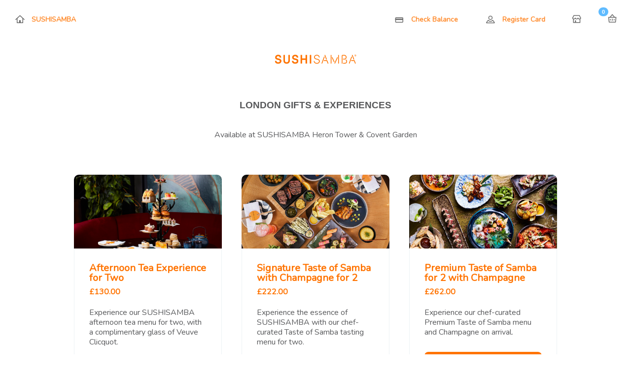

--- FILE ---
content_type: text/html; charset=utf-8
request_url: https://shop-uk.sushisamba.com/collection/london-gifts-experiences
body_size: 65486
content:
<!doctype html>
<html data-n-head-ssr>
  <head >
    <meta data-n-head="ssr" charset="utf-8"><meta data-n-head="ssr" name="viewport" content="width=device-width, initial-scale=1"><meta data-n-head="ssr" data-hid="description" name="description" content="SUSHISAMBA HERON TOWER &amp; COVENT GARDEN
GIFTS &amp; EXPERIENCES"><meta data-n-head="ssr" data-hid="og:site_name" name="og:site_name" property="og:site_name" content="SUSHISAMBA"><meta data-n-head="ssr" data-hid="og:title" name="og:title" property="og:title" content="SUSHISAMBA - Gift Cards"><meta data-n-head="ssr" data-hid="og:url" name="og:url" content="https://shop-uk.sushisamba.com"><meta data-n-head="ssr" data-hid="og:image" name="og:image" content="https://content.mytoggle.io/images/2780_1654775950.jpg"><meta data-n-head="ssr" data-hid="og:type" name="og:type" content="website"><meta data-n-head="ssr" data-hid="fb:app_id" name="fb:app_id" content="4360234850657028"><meta data-n-head="ssr" data-hid="twitter:image" name="twitter:image" content="https://content.mytoggle.io/images/2780_1654775950.jpg"><meta data-n-head="ssr" data-hid="twitter:description" name="twitter:description" content="SUSHISAMBA HERON TOWER &amp; COVENT GARDEN
GIFTS &amp; EXPERIENCES"><meta data-n-head="ssr" data-hid="twitter:title" name="twitter:title" content="SUSHISAMBA"><meta data-n-head="ssr" data-hid="twitter:card" name="twitter:card" content="summary_large_image"><title>LONDON GIFTS &amp; EXPERIENCES - SUSHISAMBA</title><link data-n-head="ssr" rel="icon" type="image/x-icon" href="/toggle_favicon.svg"><link data-n-head="ssr" rel="apple-touch-icon" type="image/x-icon" href="/toggle_favicon.svg"><link data-n-head="ssr" rel="canonical" href="https://shop-uk.sushisamba.com"><script data-n-head="ssr" type="application/ld+json">{"@context":"https://schema.org","@type":"WebSite","name":"SUSHISAMBA","alternateName":"SUSHISAMBA Shop","url":"https://shop-uk.sushisamba.com"}</script><link rel="preload" href="https://content-node1-aws.mytoggle.io/d131c47.js" as="script"><link rel="preload" href="https://content-node1-aws.mytoggle.io/a101c62.js" as="script"><link rel="preload" href="https://content-node1-aws.mytoggle.io/877eaaa.js" as="script"><link rel="preload" href="https://content-node1-aws.mytoggle.io/3211bef.js" as="script"><link rel="preload" href="https://content-node1-aws.mytoggle.io/07f46a0.js" as="script"><style data-vue-ssr-id="7a93998a:0 3beec84a:0 3d6fcbac:0 3cdce87c:0 99e88348:0 0e9c3c8c:0 2ac78f7c:0 63e7769c:0 3cc271c8:0 3cc271c8:1 005e7110:0 683ca686:0 1498574b:0 4fc85946:0 63e2dbec:0 709683a2:0 009d2e5b:0 9d20c2b0:0 e7f7a9d4:0 9f47f76a:0 611aa540:0">/*!
 * animate.css -http://daneden.me/animate
 * Version - 3.6.0
 * Licensed under the MIT license - http://opensource.org/licenses/MIT
 *
 * Copyright (c) 2018 Daniel Eden
 */.animated{animation-duration:1s;animation-fill-mode:both}.animated.infinite{animation-iteration-count:infinite}@keyframes bounce{0%,20%,53%,80%,to{animation-timing-function:cubic-bezier(.215,.61,.355,1);transform:translateZ(0)}40%,43%{animation-timing-function:cubic-bezier(.755,.05,.855,.06);transform:translate3d(0,-30px,0)}70%{animation-timing-function:cubic-bezier(.755,.05,.855,.06);transform:translate3d(0,-15px,0)}90%{transform:translate3d(0,-4px,0)}}.bounce{animation-name:bounce;transform-origin:center bottom}@keyframes flash{0%,50%,to{opacity:1}25%,75%{opacity:0}}.flash{animation-name:flash}@keyframes pulse{0%{transform:scaleX(1)}50%{transform:scale3d(1.05,1.05,1.05)}to{transform:scaleX(1)}}.pulse{animation-name:pulse}@keyframes rubberBand{0%{transform:scaleX(1)}30%{transform:scale3d(1.25,.75,1)}40%{transform:scale3d(.75,1.25,1)}50%{transform:scale3d(1.15,.85,1)}65%{transform:scale3d(.95,1.05,1)}75%{transform:scale3d(1.05,.95,1)}to{transform:scaleX(1)}}.rubberBand{animation-name:rubberBand}@keyframes shake{0%,to{transform:translateZ(0)}10%,30%,50%,70%,90%{transform:translate3d(-10px,0,0)}20%,40%,60%,80%{transform:translate3d(10px,0,0)}}.shake{animation-name:shake}@keyframes headShake{0%{transform:translateX(0)}6.5%{transform:translateX(-6px) rotateY(-9deg)}18.5%{transform:translateX(5px) rotateY(7deg)}31.5%{transform:translateX(-3px) rotateY(-5deg)}43.5%{transform:translateX(2px) rotateY(3deg)}50%{transform:translateX(0)}}.headShake{animation-name:headShake;animation-timing-function:ease-in-out}@keyframes swing{20%{transform:rotate(15deg)}40%{transform:rotate(-10deg)}60%{transform:rotate(5deg)}80%{transform:rotate(-5deg)}to{transform:rotate(0deg)}}.swing{animation-name:swing;transform-origin:top center}@keyframes tada{0%{transform:scaleX(1)}10%,20%{transform:scale3d(.9,.9,.9) rotate(-3deg)}30%,50%,70%,90%{transform:scale3d(1.1,1.1,1.1) rotate(3deg)}40%,60%,80%{transform:scale3d(1.1,1.1,1.1) rotate(-3deg)}to{transform:scaleX(1)}}.tada{animation-name:tada}@keyframes wobble{0%{transform:translateZ(0)}15%{transform:translate3d(-25%,0,0) rotate(-5deg)}30%{transform:translate3d(20%,0,0) rotate(3deg)}45%{transform:translate3d(-15%,0,0) rotate(-3deg)}60%{transform:translate3d(10%,0,0) rotate(2deg)}75%{transform:translate3d(-5%,0,0) rotate(-1deg)}to{transform:translateZ(0)}}.wobble{animation-name:wobble}@keyframes jello{0%,11.1%,to{transform:translateZ(0)}22.2%{transform:skewX(-12.5deg) skewY(-12.5deg)}33.3%{transform:skewX(6.25deg) skewY(6.25deg)}44.4%{transform:skewX(-3.125deg) skewY(-3.125deg)}55.5%{transform:skewX(1.5625deg) skewY(1.5625deg)}66.6%{transform:skewX(-.78125deg) skewY(-.78125deg)}77.7%{transform:skewX(.390625deg) skewY(.390625deg)}88.8%{transform:skewX(-.1953125deg) skewY(-.1953125deg)}}.jello{animation-name:jello;transform-origin:center}@keyframes bounceIn{0%,20%,40%,60%,80%,to{animation-timing-function:cubic-bezier(.215,.61,.355,1)}0%{opacity:0;transform:scale3d(.3,.3,.3)}20%{transform:scale3d(1.1,1.1,1.1)}40%{transform:scale3d(.9,.9,.9)}60%{opacity:1;transform:scale3d(1.03,1.03,1.03)}80%{transform:scale3d(.97,.97,.97)}to{opacity:1;transform:scaleX(1)}}.bounceIn{animation-duration:.75s;animation-name:bounceIn}@keyframes bounceInDown{0%,60%,75%,90%,to{animation-timing-function:cubic-bezier(.215,.61,.355,1)}0%{opacity:0;transform:translate3d(0,-3000px,0)}60%{opacity:1;transform:translate3d(0,25px,0)}75%{transform:translate3d(0,-10px,0)}90%{transform:translate3d(0,5px,0)}to{transform:translateZ(0)}}.bounceInDown{animation-name:bounceInDown}@keyframes bounceInLeft{0%,60%,75%,90%,to{animation-timing-function:cubic-bezier(.215,.61,.355,1)}0%{opacity:0;transform:translate3d(-3000px,0,0)}60%{opacity:1;transform:translate3d(25px,0,0)}75%{transform:translate3d(-10px,0,0)}90%{transform:translate3d(5px,0,0)}to{transform:translateZ(0)}}.bounceInLeft{animation-name:bounceInLeft}@keyframes bounceInRight{0%,60%,75%,90%,to{animation-timing-function:cubic-bezier(.215,.61,.355,1)}0%{opacity:0;transform:translate3d(3000px,0,0)}60%{opacity:1;transform:translate3d(-25px,0,0)}75%{transform:translate3d(10px,0,0)}90%{transform:translate3d(-5px,0,0)}to{transform:translateZ(0)}}.bounceInRight{animation-name:bounceInRight}@keyframes bounceInUp{0%,60%,75%,90%,to{animation-timing-function:cubic-bezier(.215,.61,.355,1)}0%{opacity:0;transform:translate3d(0,3000px,0)}60%{opacity:1;transform:translate3d(0,-20px,0)}75%{transform:translate3d(0,10px,0)}90%{transform:translate3d(0,-5px,0)}to{transform:translateZ(0)}}.bounceInUp{animation-name:bounceInUp}@keyframes bounceOut{20%{transform:scale3d(.9,.9,.9)}50%,55%{opacity:1;transform:scale3d(1.1,1.1,1.1)}to{opacity:0;transform:scale3d(.3,.3,.3)}}.bounceOut{animation-duration:.75s;animation-name:bounceOut}@keyframes bounceOutDown{20%{transform:translate3d(0,10px,0)}40%,45%{opacity:1;transform:translate3d(0,-20px,0)}to{opacity:0;transform:translate3d(0,2000px,0)}}.bounceOutDown{animation-name:bounceOutDown}@keyframes bounceOutLeft{20%{opacity:1;transform:translate3d(20px,0,0)}to{opacity:0;transform:translate3d(-2000px,0,0)}}.bounceOutLeft{animation-name:bounceOutLeft}@keyframes bounceOutRight{20%{opacity:1;transform:translate3d(-20px,0,0)}to{opacity:0;transform:translate3d(2000px,0,0)}}.bounceOutRight{animation-name:bounceOutRight}@keyframes bounceOutUp{20%{transform:translate3d(0,-10px,0)}40%,45%{opacity:1;transform:translate3d(0,20px,0)}to{opacity:0;transform:translate3d(0,-2000px,0)}}.bounceOutUp{animation-name:bounceOutUp}@keyframes fadeIn{0%{opacity:0}to{opacity:1}}.fadeIn{animation-name:fadeIn}@keyframes fadeInDown{0%{opacity:0;transform:translate3d(0,-100%,0)}to{opacity:1;transform:translateZ(0)}}.fadeInDown{animation-name:fadeInDown}@keyframes fadeInDownBig{0%{opacity:0;transform:translate3d(0,-2000px,0)}to{opacity:1;transform:translateZ(0)}}.fadeInDownBig{animation-name:fadeInDownBig}@keyframes fadeInLeft{0%{opacity:0;transform:translate3d(-100%,0,0)}to{opacity:1;transform:translateZ(0)}}.fadeInLeft{animation-name:fadeInLeft}@keyframes fadeInLeftBig{0%{opacity:0;transform:translate3d(-2000px,0,0)}to{opacity:1;transform:translateZ(0)}}.fadeInLeftBig{animation-name:fadeInLeftBig}@keyframes fadeInRight{0%{opacity:0;transform:translate3d(100%,0,0)}to{opacity:1;transform:translateZ(0)}}.fadeInRight{animation-name:fadeInRight}@keyframes fadeInRightBig{0%{opacity:0;transform:translate3d(2000px,0,0)}to{opacity:1;transform:translateZ(0)}}.fadeInRightBig{animation-name:fadeInRightBig}@keyframes fadeInUp{0%{opacity:0;transform:translate3d(0,100%,0)}to{opacity:1;transform:translateZ(0)}}.fadeInUp{animation-name:fadeInUp}@keyframes fadeInUpBig{0%{opacity:0;transform:translate3d(0,2000px,0)}to{opacity:1;transform:translateZ(0)}}.fadeInUpBig{animation-name:fadeInUpBig}@keyframes fadeOut{0%{opacity:1}to{opacity:0}}.fadeOut{animation-name:fadeOut}@keyframes fadeOutDown{0%{opacity:1}to{opacity:0;transform:translate3d(0,100%,0)}}.fadeOutDown{animation-name:fadeOutDown}@keyframes fadeOutDownBig{0%{opacity:1}to{opacity:0;transform:translate3d(0,2000px,0)}}.fadeOutDownBig{animation-name:fadeOutDownBig}@keyframes fadeOutLeft{0%{opacity:1}to{opacity:0;transform:translate3d(-100%,0,0)}}.fadeOutLeft{animation-name:fadeOutLeft}@keyframes fadeOutLeftBig{0%{opacity:1}to{opacity:0;transform:translate3d(-2000px,0,0)}}.fadeOutLeftBig{animation-name:fadeOutLeftBig}@keyframes fadeOutRight{0%{opacity:1}to{opacity:0;transform:translate3d(100%,0,0)}}.fadeOutRight{animation-name:fadeOutRight}@keyframes fadeOutRightBig{0%{opacity:1}to{opacity:0;transform:translate3d(2000px,0,0)}}.fadeOutRightBig{animation-name:fadeOutRightBig}@keyframes fadeOutUp{0%{opacity:1}to{opacity:0;transform:translate3d(0,-100%,0)}}.fadeOutUp{animation-name:fadeOutUp}@keyframes fadeOutUpBig{0%{opacity:1}to{opacity:0;transform:translate3d(0,-2000px,0)}}.fadeOutUpBig{animation-name:fadeOutUpBig}@keyframes flip{0%{animation-timing-function:ease-out;transform:perspective(400px) rotateY(-1turn)}40%{animation-timing-function:ease-out;transform:perspective(400px) translateZ(150px) rotateY(-190deg)}50%{animation-timing-function:ease-in;transform:perspective(400px) translateZ(150px) rotateY(-170deg)}80%{animation-timing-function:ease-in;transform:perspective(400px) scale3d(.95,.95,.95)}to{animation-timing-function:ease-in;transform:perspective(400px)}}.animated.flip{animation-name:flip;backface-visibility:visible}@keyframes flipInX{0%{animation-timing-function:ease-in;opacity:0;transform:perspective(400px) rotateX(90deg)}40%{animation-timing-function:ease-in;transform:perspective(400px) rotateX(-20deg)}60%{opacity:1;transform:perspective(400px) rotateX(10deg)}80%{transform:perspective(400px) rotateX(-5deg)}to{transform:perspective(400px)}}.flipInX{animation-name:flipInX;backface-visibility:visible!important}@keyframes flipInY{0%{animation-timing-function:ease-in;opacity:0;transform:perspective(400px) rotateY(90deg)}40%{animation-timing-function:ease-in;transform:perspective(400px) rotateY(-20deg)}60%{opacity:1;transform:perspective(400px) rotateY(10deg)}80%{transform:perspective(400px) rotateY(-5deg)}to{transform:perspective(400px)}}.flipInY{animation-name:flipInY;backface-visibility:visible!important}@keyframes flipOutX{0%{transform:perspective(400px)}30%{opacity:1;transform:perspective(400px) rotateX(-20deg)}to{opacity:0;transform:perspective(400px) rotateX(90deg)}}.flipOutX{animation-duration:.75s;animation-name:flipOutX;backface-visibility:visible!important}@keyframes flipOutY{0%{transform:perspective(400px)}30%{opacity:1;transform:perspective(400px) rotateY(-15deg)}to{opacity:0;transform:perspective(400px) rotateY(90deg)}}.flipOutY{animation-duration:.75s;animation-name:flipOutY;backface-visibility:visible!important}@keyframes lightSpeedIn{0%{opacity:0;transform:translate3d(100%,0,0) skewX(-30deg)}60%{opacity:1;transform:skewX(20deg)}80%{opacity:1;transform:skewX(-5deg)}to{opacity:1;transform:translateZ(0)}}.lightSpeedIn{animation-name:lightSpeedIn;animation-timing-function:ease-out}@keyframes lightSpeedOut{0%{opacity:1}to{opacity:0;transform:translate3d(100%,0,0) skewX(30deg)}}.lightSpeedOut{animation-name:lightSpeedOut;animation-timing-function:ease-in}@keyframes rotateIn{0%{opacity:0;transform:rotate(-200deg);transform-origin:center}to{opacity:1;transform:translateZ(0);transform-origin:center}}.rotateIn{animation-name:rotateIn}@keyframes rotateInDownLeft{0%{opacity:0;transform:rotate(-45deg);transform-origin:left bottom}to{opacity:1;transform:translateZ(0);transform-origin:left bottom}}.rotateInDownLeft{animation-name:rotateInDownLeft}@keyframes rotateInDownRight{0%{opacity:0;transform:rotate(45deg);transform-origin:right bottom}to{opacity:1;transform:translateZ(0);transform-origin:right bottom}}.rotateInDownRight{animation-name:rotateInDownRight}@keyframes rotateInUpLeft{0%{opacity:0;transform:rotate(45deg);transform-origin:left bottom}to{opacity:1;transform:translateZ(0);transform-origin:left bottom}}.rotateInUpLeft{animation-name:rotateInUpLeft}@keyframes rotateInUpRight{0%{opacity:0;transform:rotate(-90deg);transform-origin:right bottom}to{opacity:1;transform:translateZ(0);transform-origin:right bottom}}.rotateInUpRight{animation-name:rotateInUpRight}@keyframes rotateOut{0%{opacity:1;transform-origin:center}to{opacity:0;transform:rotate(200deg);transform-origin:center}}.rotateOut{animation-name:rotateOut}@keyframes rotateOutDownLeft{0%{opacity:1;transform-origin:left bottom}to{opacity:0;transform:rotate(45deg);transform-origin:left bottom}}.rotateOutDownLeft{animation-name:rotateOutDownLeft}@keyframes rotateOutDownRight{0%{opacity:1;transform-origin:right bottom}to{opacity:0;transform:rotate(-45deg);transform-origin:right bottom}}.rotateOutDownRight{animation-name:rotateOutDownRight}@keyframes rotateOutUpLeft{0%{opacity:1;transform-origin:left bottom}to{opacity:0;transform:rotate(-45deg);transform-origin:left bottom}}.rotateOutUpLeft{animation-name:rotateOutUpLeft}@keyframes rotateOutUpRight{0%{opacity:1;transform-origin:right bottom}to{opacity:0;transform:rotate(90deg);transform-origin:right bottom}}.rotateOutUpRight{animation-name:rotateOutUpRight}@keyframes hinge{0%{animation-timing-function:ease-in-out;transform-origin:top left}20%,60%{animation-timing-function:ease-in-out;transform:rotate(80deg);transform-origin:top left}40%,80%{animation-timing-function:ease-in-out;opacity:1;transform:rotate(60deg);transform-origin:top left}to{opacity:0;transform:translate3d(0,700px,0)}}.hinge{animation-duration:2s;animation-name:hinge}@keyframes jackInTheBox{0%{opacity:0;transform:scale(.1) rotate(30deg);transform-origin:center bottom}50%{transform:rotate(-10deg)}70%{transform:rotate(3deg)}to{opacity:1;transform:scale(1)}}.jackInTheBox{animation-name:jackInTheBox}@keyframes rollIn{0%{opacity:0;transform:translate3d(-100%,0,0) rotate(-120deg)}to{opacity:1;transform:translateZ(0)}}.rollIn{animation-name:rollIn}@keyframes rollOut{0%{opacity:1}to{opacity:0;transform:translate3d(100%,0,0) rotate(120deg)}}.rollOut{animation-name:rollOut}@keyframes zoomIn{0%{opacity:0;transform:scale3d(.3,.3,.3)}50%{opacity:1}}.zoomIn{animation-name:zoomIn}@keyframes zoomInDown{0%{animation-timing-function:cubic-bezier(.55,.055,.675,.19);opacity:0;transform:scale3d(.1,.1,.1) translate3d(0,-1000px,0)}60%{animation-timing-function:cubic-bezier(.175,.885,.32,1);opacity:1;transform:scale3d(.475,.475,.475) translate3d(0,60px,0)}}.zoomInDown{animation-name:zoomInDown}@keyframes zoomInLeft{0%{animation-timing-function:cubic-bezier(.55,.055,.675,.19);opacity:0;transform:scale3d(.1,.1,.1) translate3d(-1000px,0,0)}60%{animation-timing-function:cubic-bezier(.175,.885,.32,1);opacity:1;transform:scale3d(.475,.475,.475) translate3d(10px,0,0)}}.zoomInLeft{animation-name:zoomInLeft}@keyframes zoomInRight{0%{animation-timing-function:cubic-bezier(.55,.055,.675,.19);opacity:0;transform:scale3d(.1,.1,.1) translate3d(1000px,0,0)}60%{animation-timing-function:cubic-bezier(.175,.885,.32,1);opacity:1;transform:scale3d(.475,.475,.475) translate3d(-10px,0,0)}}.zoomInRight{animation-name:zoomInRight}@keyframes zoomInUp{0%{animation-timing-function:cubic-bezier(.55,.055,.675,.19);opacity:0;transform:scale3d(.1,.1,.1) translate3d(0,1000px,0)}60%{animation-timing-function:cubic-bezier(.175,.885,.32,1);opacity:1;transform:scale3d(.475,.475,.475) translate3d(0,-60px,0)}}.zoomInUp{animation-name:zoomInUp}@keyframes zoomOut{0%{opacity:1}50%{opacity:0;transform:scale3d(.3,.3,.3)}to{opacity:0}}.zoomOut{animation-name:zoomOut}@keyframes zoomOutDown{40%{animation-timing-function:cubic-bezier(.55,.055,.675,.19);opacity:1;transform:scale3d(.475,.475,.475) translate3d(0,-60px,0)}to{animation-timing-function:cubic-bezier(.175,.885,.32,1);opacity:0;transform:scale3d(.1,.1,.1) translate3d(0,2000px,0);transform-origin:center bottom}}.zoomOutDown{animation-name:zoomOutDown}@keyframes zoomOutLeft{40%{opacity:1;transform:scale3d(.475,.475,.475) translate3d(42px,0,0)}to{opacity:0;transform:scale(.1) translate3d(-2000px,0,0);transform-origin:left center}}.zoomOutLeft{animation-name:zoomOutLeft}@keyframes zoomOutRight{40%{opacity:1;transform:scale3d(.475,.475,.475) translate3d(-42px,0,0)}to{opacity:0;transform:scale(.1) translate3d(2000px,0,0);transform-origin:right center}}.zoomOutRight{animation-name:zoomOutRight}@keyframes zoomOutUp{40%{animation-timing-function:cubic-bezier(.55,.055,.675,.19);opacity:1;transform:scale3d(.475,.475,.475) translate3d(0,60px,0)}to{animation-timing-function:cubic-bezier(.175,.885,.32,1);opacity:0;transform:scale3d(.1,.1,.1) translate3d(0,-2000px,0);transform-origin:center bottom}}.zoomOutUp{animation-name:zoomOutUp}@keyframes slideInDown{0%{transform:translate3d(0,-100%,0);visibility:visible}to{transform:translateZ(0)}}.slideInDown{animation-name:slideInDown}@keyframes slideInLeft{0%{transform:translate3d(-100%,0,0);visibility:visible}to{transform:translateZ(0)}}.slideInLeft{animation-name:slideInLeft}@keyframes slideInRight{0%{transform:translate3d(100%,0,0);visibility:visible}to{transform:translateZ(0)}}.slideInRight{animation-name:slideInRight}@keyframes slideInUp{0%{transform:translate3d(0,100%,0);visibility:visible}to{transform:translateZ(0)}}.slideInUp{animation-name:slideInUp}@keyframes slideOutDown{0%{transform:translateZ(0)}to{transform:translate3d(0,100%,0);visibility:hidden}}.slideOutDown{animation-name:slideOutDown}@keyframes slideOutLeft{0%{transform:translateZ(0)}to{transform:translate3d(-100%,0,0);visibility:hidden}}.slideOutLeft{animation-name:slideOutLeft}@keyframes slideOutRight{0%{transform:translateZ(0)}to{transform:translate3d(100%,0,0);visibility:hidden}}.slideOutRight{animation-name:slideOutRight}@keyframes slideOutUp{0%{transform:translateZ(0)}to{transform:translate3d(0,-100%,0);visibility:hidden}}.slideOutUp{animation-name:slideOutUp}
.button,button{background-color:#697f8b;border-radius:8px;border-style:none;color:#fff;cursor:pointer;font-size:14px;letter-spacing:1px;margin:0;outline:none;padding:11px 25px;-webkit-text-decoration:none;text-decoration:none;touch-action:manipulation;width:100%}.button:hover,button:hover{opacity:.8}a.button{display:inline-block}.button-row-fit{padding:20px 0}.button-row-fit a.button{display:inline;padding:11px 25px}.button-row-small{clear:both;display:block;width:auto}.cta-button{padding:20px}
.app-underconstruction{background:#fff!important}.text-center{text-align:center}.margin-bottom{margin-bottom:25px!important}.margin-top{margin-top:25px!important}.no-pad{padding:0!important}.no-margin{margin:0!important}.no-pad-left{padding-left:0!important}@media screen and (max-width:767px){.no-pad-left{padding:0!important}}.no-pad-right{padding-right:0!important}@media screen and (max-width:767px){.no-pad-right{padding:0!important}}.pd-bottom{padding-bottom:30px!important}.pd-top{padding-top:30px!important}.navbar-laravel{background-color:#fff;box-shadow:0 2px 4px rgba(0,0,0,.04)}body,html{margin:0;min-height:100vh}body{background-color:#f2f5fa;background-position:top;background-repeat:no-repeat;background-size:cover}#app,body{display:flex}#app{flex:1 1 auto;flex-direction:column;flex-flow:column nowrap;min-height:100vh}@media (-ms-high-contrast:none){#app,::-ms-backdrop{flex:1}}.wrapper{display:flex;flex:1 0 auto;flex-direction:column}.shop-background{padding-bottom:50px;padding-top:50px}@media screen and (max-width:767px){.shop-background{padding-bottom:0;padding-top:0}}.hide{display:none}input[type=number]::-webkit-inner-spin-button,input[type=number]::-webkit-outer-spin-button{-webkit-appearance:none;margin:0}.v--modal-block-scroll{width:100%}.v--modal-overlay{background:rgba(0,0,0,.5)}.v--modal{box-shadow:none}.v--modal .warning-icon{background-image:url(https://content-node1-aws.mytoggle.io/img/warning_webshop.69d457e.svg);background-repeat:no-repeat;background-size:100%;display:block;height:50px;margin:0 auto;width:50px}.v--modal-box{align-items:center!important;background-color:#f2f5f6!important;border-radius:10px!important;display:flex!important;flex-direction:column!important;height:auto!important;left:0!important;margin:0 auto!important;padding:20px!important;width:650px!important}.v--modal-box button{margin-top:20px!important}.v--modal-box .close{background:url([data-uri]) no-repeat;background-size:22px;border:none;height:10px;position:absolute;right:-9px;top:0;width:10px}.v--modal-box .close:hover{cursor:pointer}@media only screen and (max-width:767px){.v--modal-box{margin:100px auto 0!important;width:90%!important}}.card-default{align-items:center;display:flex;flex-direction:column}.card-default p{padding:5px 30px;word-break:break-word}@media screen and (min-width:500px){.card-default p{padding:5px 100px 15px}}.main-text{background-image:none!important;margin-bottom:40px;text-align:center}.products-container{display:flex;flex-direction:row;flex-wrap:wrap;justify-content:center}@media screen and (max-width:1022px){.products-container{margin:0 auto}}.product-holder{margin-left:20px;margin-right:20px;width:300px}@media screen and (max-width:500px){.product-holder{margin:0;width:100%}}
.toggle-row{*zoom:1;box-sizing:border-box;display:block;margin:0 auto;max-width:1024px;padding:0}.toggle-row:after,.toggle-row:before{content:"";display:table}.toggle-row:after{clear:both}.full{padding:0 25px;width:100%}.full,.one{box-sizing:border-box;display:inline-block;float:left}.one{padding:0 15px;width:8.3333333333%}@media screen and (max-width:767px){.one{width:100%}.one,.one.allsizes{box-sizing:border-box;display:inline-block;float:left;padding:0 15px}.one.allsizes{width:8.3333333333%}}.two{box-sizing:border-box;display:inline-block;float:left;padding:0 15px;width:16.6666666667%}@media screen and (max-width:767px){.two{width:100%}.two,.two.allsizes{box-sizing:border-box;display:inline-block;float:left;padding:0 15px}.two.allsizes{width:16.6666666667%}}.three{box-sizing:border-box;display:inline-block;float:left;padding:0 15px;width:25%}@media screen and (max-width:767px){.three{width:100%}.three,.three.allsizes{box-sizing:border-box;display:inline-block;float:left;padding:0 15px}.three.allsizes{width:25%}}.four{box-sizing:border-box;display:inline-block;float:left;padding:0 15px;width:33.3333333333%}@media screen and (max-width:767px){.four{width:100%}.four,.four.allsizes{box-sizing:border-box;display:inline-block;float:left;padding:0 15px}.four.allsizes{width:33.3333333333%}}.five{box-sizing:border-box;display:inline-block;float:left;padding:0 15px;width:41.6666666667%}@media screen and (max-width:767px){.five{width:100%}.five,.five.allsizes{box-sizing:border-box;display:inline-block;float:left;padding:0 15px}.five.allsizes{width:41.6666666667%}}.six{box-sizing:border-box;display:inline-block;float:left;padding:0 15px;width:50%}@media screen and (max-width:767px){.six{width:100%}.six,.six.allsizes{box-sizing:border-box;display:inline-block;float:left;padding:0 15px}.six.allsizes{width:50%}}.seven{box-sizing:border-box;display:inline-block;float:left;padding:0 15px;width:58.3333333333%}@media screen and (max-width:767px){.seven{width:100%}.seven,.seven.allsizes{box-sizing:border-box;display:inline-block;float:left;padding:0 15px}.seven.allsizes{width:58.3333333333%}}.eight{box-sizing:border-box;display:inline-block;float:left;padding:0 15px;width:66.6666666667%}@media screen and (max-width:767px){.eight{width:100%}.eight,.eight.allsizes{box-sizing:border-box;display:inline-block;float:left;padding:0 15px}.eight.allsizes{width:66.6666666667%}}.nine{box-sizing:border-box;display:inline-block;float:left;padding:0 15px;width:75%}@media screen and (max-width:767px){.nine{width:100%}.nine,.nine.allsizes{box-sizing:border-box;display:inline-block;float:left;padding:0 15px}.nine.allsizes{width:75%}}.half{box-sizing:border-box;display:inline-block;float:left;padding:0 25px;width:50%}@media screen and (max-width:767px){.half{box-sizing:border-box;display:inline-block;float:left;padding:0 15px;width:100%}}.nopad{float:left;padding:0}.margin-right{margin-right:30px}@media screen and (max-width:767px){.margin-right{margin-right:0}}.pad-right{padding:0 30px 0 0}@media screen and (max-width:767px){.pad-right{padding-right:0}}.pad-left{padding:0 0 0 30px}@media screen and (max-width:767px){.pad-left{padding-left:0}.hide-small{display:none}}
.counter{float:right;font-size:12px}.counter small{color:#69ce54;font-size:12px}.st-iframe-holder iframe{height:60px;padding:10px 0 0;width:100%!important}.st-iframe-holder iframe input{border:none}.quantity-increment button{background:none;border:none;cursor:pointer;font-size:1.5rem;margin-bottom:0;opacity:.8;padding:0;width:auto}.quantity-increment button:hover{opacity:1}.input-holder,.input-holder-no-bg{background-color:#fff;border:1px solid #edf2f4;border-radius:6px;box-sizing:border-box;overflow:hidden;padding:13px 17px;position:relative;width:100%}.input-holder label,.input-holder-no-bg label{color:#1d596f;float:left;font-size:14px!important}.input-holder input,.input-holder textarea,.input-holder-no-bg input,.input-holder-no-bg textarea{background:none;border:none;clear:both;color:#1d596f;float:left;line-height:24px;outline:none;padding:10px 0 0;width:100%}.input-holder textarea,.input-holder-no-bg textarea{height:95px;resize:none;width:100%}.input-holder-no-bg:hover,.input-holder:hover{background-color:#fff;border:1px solid #c7ced1}.input-holder-error,.input-holder-error-no-bg{background-color:#fff2f2}.input-holder-error label,.input-holder-error-no-bg label{color:red!important}.input-holder-error-no-bg,.input-holder-no-bg,.input-holder-no-bg:hover{background-color:#fff;background:none}.input-holder-error-no-bg input,.input-holder-no-bg input,.input-holder-no-bg:hover input{margin-bottom:10px}.input-holder-no-bg{padding:0}.input-wrapper{padding:0 0 13px 17px}.error-message p{background-color:#fff2f2;border-radius:6px;color:red;font-size:14px;margin:0 0 20px;padding:12px;text-align:center}.select-checkbox-holder{background-color:#fff;border:1px solid #edf2f4;border-radius:6px;box-sizing:border-box;overflow:hidden;padding:13px 17px;width:100%}.select-checkbox-holder .select-holder{clear:both;float:left;margin-top:4px;padding:13px 24px}.select-checkbox-holder label{color:#1d596f;float:left;font-size:14px!important}.select-checkbox-holder:hover{background-color:#fff;border:1px solid #c7ced1}.select-checkbox-holder select{padding:0 40px 0 0!important}.select-holder{background-color:#f7f7f7;background:#f7f7f7 url([data-uri]) no-repeat 99% 50%;background-position-x:97%;background-size:35px;border:none;border-radius:6px;box-sizing:border-box;overflow:hidden;padding:13px 17px;width:100%}.select-holder label{color:#1d596f;float:left;font-size:14px!important}.select-holder select{-webkit-appearance:none;-moz-appearance:none;appearance:none;background-color:transparent;background-image:none;border:none;box-shadow:none;color:#1d596f;cursor:pointer;padding:10px 0 0;width:100%}.select-holder select:focus{outline:none}.select-holder.no-padding select{padding:0}.select-holder:hover{background-color:#ebebeb}.select-holder.inverse-hover{background-color:#ebebeb!important}.select-holder.inverse-hover:hover{background-color:#f7f7f7!important}.text-checkbox label{color:#1d596f;cursor:pointer}.text-checkbox .checkbox{float:left;padding:10px 0 0;width:50%}.text-checkbox .checkbox .check-element{background:url([data-uri]) no-repeat;display:inline-block;float:none;height:16px;margin:0 12px 0 0;vertical-align:text-top;width:16px}.text-checkbox input{display:none}.text-checkbox label:hover>input+div .check-element{background:#d1d1d1;border-radius:25px}.text-checkbox label>input:checked+div .check-element{background:url([data-uri]) no-repeat}.buy-buttons{text-align:center}.buy-buttons a,.buy-buttons button{letter-spacing:0;margin-bottom:25px;width:100%}.buy-buttons a:visited,.buy-buttons button:visited{color:#000}.buy-buttons a.small,.buy-buttons button.small{margin:0 auto 25px;width:50%}.quantity-increment{position:absolute;right:20px;top:50%;transform:translateY(-50%)}.quantity-increment button{background-repeat:no-repeat;background-size:100%;font-size:35px;line-height:35px;margin-left:10px;text-indent:-9999px;width:35px}.quantity-increment .plus{background-image:url([data-uri])}.quantity-increment .minus{background-image:url([data-uri])}.input-button{text-align:center}.input-button button{background-repeat:no-repeat;background-size:100%;margin-top:25px;width:auto}.delivery_type .half.first{padding:0 10px 0 0}.delivery_type .half:last-child{padding:0 0 0 10px}@media only screen and (max-width:767px){.delivery_type .half{padding:20px 0 0!important}}input[type=number]::-webkit-inner-spin-button,input[type=number]::-webkit-outer-spin-button{-webkit-appearance:none;margin:0}input[type=number]{-moz-appearance:textfield}.consent-holder{background:none}.consent-holder label{text-align:center;width:100%}.consent-holder .text-checkbox{display:inline-block;margin-top:20px;width:100%}.consent-holder .text-checkbox .checkbox{background-color:rgba(242,245,246,.8);border-radius:6px;display:inline-block;float:right;padding:12px 0 12px 16px;width:44%}.consent-holder .text-checkbox .checkbox:hover{background-color:#eff1f2}.consent-holder .text-checkbox .checkbox.first{float:left}.consent-holder .text-checkbox .checkbox .check-element{background-size:22px;float:left;height:22px;margin-right:5%;margin-top:4px;width:22px}.consent-holder .text-checkbox .checkbox span{float:left;width:67px}.consent-holder .text-checkbox .checkbox span.inactive,.consent-holder .text-checkbox .checkbox span.live{border-radius:3px;display:inline-block;padding:5px 0;width:85px}@media(max-width:400px){.consent-holder .text-checkbox .checkbox{box-sizing:border-box;float:none!important;margin-bottom:10px;width:100%}}input::-moz-placeholder,textarea::-moz-placeholder{color:#b3b3b3}input::placeholder,textarea::placeholder{color:#b3b3b3}
.lds-ripple{display:block;height:64px;margin:0 auto;position:relative;width:64px}.lds-ripple div{animation:lds-ripple 1s cubic-bezier(0,.2,.8,1) infinite;border:4px solid #000;border-radius:50%;opacity:1;position:absolute}.lds-ripple div:nth-child(2){animation-delay:-.5s}@keyframes lds-ripple{0%{height:0;left:28px;opacity:1;top:28px;width:0}to{height:58px;left:-1px;opacity:0;top:-1px;width:58px}}.loader-holder{width:100%}.loader-holder p{text-align:center;width:100%}

.payments-card-balance-info{clear:both;padding-top:.5rem}.adyen-checkout__threeds2__challenge{width:100%!important}.adyen-checkout__iframe{background-color:#fff;border:1px solid #edf2f4!important;border-radius:6px;box-sizing:border-box;padding:13px 17px;width:100%!important}.agree-to-tcs{align-items:center;display:flex;flex-direction:row;justify-content:flex-start;width:100%}.agree-to-tcs .agree-to-tcs-input-wrapper{align-items:center;display:flex;flex:0 0 20px;flex-direction:column;justify-content:center}.agree-to-tcs .tcs-text{flex:1 1 auto;margin-left:8px}.agree-to-tcs .tcs-link{color:inherit;display:block;font-family:inherit;font-size:inherit;margin-bottom:4px;-webkit-text-decoration:none;text-decoration:none}.agree-to-tcs .tcs-link span{border-bottom-style:solid;border-bottom-width:1px;color:inherit;font-family:inherit;font-size:inherit}.agree-to-tcs+.is-danger{padding-top:8px}
@import url(https://fonts.googleapis.com/css?family=Open+Sans:300,400,600);
*{font-family:"Open Sans",sans-serif}.is-danger{clear:both;color:red;display:block}.is-danger,p{font-size:14px}p{line-height:20px}h2.center,p.center{text-align:center}
.slide-fade-enter-active{transition:all .8s;transition-delay:.1s;z-index:-1}.slide-fade-enter{opacity:0;transform:translateY(-100%)}.slide-fade-leave-active{max-height:1;position:absolute;transition:all 1s ease}.slide-fade-leave-to{max-height:0;opacity:0}.component-fade-enter-active,.component-fade-leave-active{transition:opacity 1s}.component-fade-enter,.component-fade-leave-to{opacity:0}.fade-leave-active{transition:opacity 1s}.fade-enter,.fade-leave-to{opacity:0}
@font-face{font-family:"swiper-icons";font-style:normal;font-weight:400;src:url("data:application/font-woff;charset=utf-8;base64, [base64]//wADZ2x5ZgAAAywAAADMAAAD2MHtryVoZWFkAAABbAAAADAAAAA2E2+eoWhoZWEAAAGcAAAAHwAAACQC9gDzaG10eAAAAigAAAAZAAAArgJkABFsb2NhAAAC0AAAAFoAAABaFQAUGG1heHAAAAG8AAAAHwAAACAAcABAbmFtZQAAA/gAAAE5AAACXvFdBwlwb3N0AAAFNAAAAGIAAACE5s74hXjaY2BkYGAAYpf5Hu/j+W2+MnAzMYDAzaX6QjD6/4//Bxj5GA8AuRwMYGkAPywL13jaY2BkYGA88P8Agx4j+/8fQDYfA1AEBWgDAIB2BOoAeNpjYGRgYNBh4GdgYgABEMnIABJzYNADCQAACWgAsQB42mNgYfzCOIGBlYGB0YcxjYGBwR1Kf2WQZGhhYGBiYGVmgAFGBiQQkOaawtDAoMBQxXjg/wEGPcYDDA4wNUA2CCgwsAAAO4EL6gAAeNpj2M0gyAACqxgGNWBkZ2D4/wMA+xkDdgAAAHjaY2BgYGaAYBkGRgYQiAHyGMF8FgYHIM3DwMHABGQrMOgyWDLEM1T9/w8UBfEMgLzE////P/5//f/V/xv+r4eaAAeMbAxwIUYmIMHEgKYAYjUcsDAwsLKxc3BycfPw8jEQA/[base64]/uznmfPFBNODM2K7MTQ45YEAZqGP81AmGGcF3iPqOop0r1SPTaTbVkfUe4HXj97wYE+yNwWYxwWu4v1ugWHgo3S1XdZEVqWM7ET0cfnLGxWfkgR42o2PvWrDMBSFj/IHLaF0zKjRgdiVMwScNRAoWUoH78Y2icB/yIY09An6AH2Bdu/UB+yxopYshQiEvnvu0dURgDt8QeC8PDw7Fpji3fEA4z/PEJ6YOB5hKh4dj3EvXhxPqH/SKUY3rJ7srZ4FZnh1PMAtPhwP6fl2PMJMPDgeQ4rY8YT6Gzao0eAEA409DuggmTnFnOcSCiEiLMgxCiTI6Cq5DZUd3Qmp10vO0LaLTd2cjN4fOumlc7lUYbSQcZFkutRG7g6JKZKy0RmdLY680CDnEJ+UMkpFFe1RN7nxdVpXrC4aTtnaurOnYercZg2YVmLN/d/gczfEimrE/fs/bOuq29Zmn8tloORaXgZgGa78yO9/cnXm2BpaGvq25Dv9S4E9+5SIc9PqupJKhYFSSl47+Qcr1mYNAAAAeNptw0cKwkAAAMDZJA8Q7OUJvkLsPfZ6zFVERPy8qHh2YER+3i/BP83vIBLLySsoKimrqKqpa2hp6+jq6RsYGhmbmJqZSy0sraxtbO3sHRydnEMU4uR6yx7JJXveP7WrDycAAAAAAAH//wACeNpjYGRgYOABYhkgZgJCZgZNBkYGLQZtIJsFLMYAAAw3ALgAeNolizEKgDAQBCchRbC2sFER0YD6qVQiBCv/H9ezGI6Z5XBAw8CBK/m5iQQVauVbXLnOrMZv2oLdKFa8Pjuru2hJzGabmOSLzNMzvutpB3N42mNgZGBg4GKQYzBhYMxJLMlj4GBgAYow/P/PAJJhLM6sSoWKfWCAAwDAjgbRAAB42mNgYGBkAIIbCZo5IPrmUn0hGA0AO8EFTQAA") format("woff")}:root{--swiper-theme-color:#007aff}.swiper-container{list-style:none;margin-left:auto;margin-right:auto;overflow:hidden;padding:0;position:relative;z-index:1}.swiper-container-vertical>.swiper-wrapper{flex-direction:column}.swiper-wrapper{box-sizing:initial;display:flex;height:100%;position:relative;transition-property:transform;width:100%;z-index:1}.swiper-container-android .swiper-slide,.swiper-wrapper{transform:translateZ(0)}.swiper-container-multirow>.swiper-wrapper{flex-wrap:wrap}.swiper-container-multirow-column>.swiper-wrapper{flex-direction:column;flex-wrap:wrap}.swiper-container-free-mode>.swiper-wrapper{margin:0 auto;transition-timing-function:ease-out}.swiper-slide{flex-shrink:0;height:100%;position:relative;transition-property:transform;width:100%}.swiper-slide-invisible-blank{visibility:hidden}.swiper-container-autoheight,.swiper-container-autoheight .swiper-slide{height:auto}.swiper-container-autoheight .swiper-wrapper{align-items:flex-start;transition-property:transform,height}.swiper-container-3d{perspective:1200px}.swiper-container-3d .swiper-cube-shadow,.swiper-container-3d .swiper-slide,.swiper-container-3d .swiper-slide-shadow-bottom,.swiper-container-3d .swiper-slide-shadow-left,.swiper-container-3d .swiper-slide-shadow-right,.swiper-container-3d .swiper-slide-shadow-top,.swiper-container-3d .swiper-wrapper{transform-style:preserve-3d}.swiper-container-3d .swiper-slide-shadow-bottom,.swiper-container-3d .swiper-slide-shadow-left,.swiper-container-3d .swiper-slide-shadow-right,.swiper-container-3d .swiper-slide-shadow-top{height:100%;left:0;pointer-events:none;position:absolute;top:0;width:100%;z-index:10}.swiper-container-3d .swiper-slide-shadow-left{background-image:linear-gradient(270deg,rgba(0,0,0,.5),transparent)}.swiper-container-3d .swiper-slide-shadow-right{background-image:linear-gradient(90deg,rgba(0,0,0,.5),transparent)}.swiper-container-3d .swiper-slide-shadow-top{background-image:linear-gradient(0deg,rgba(0,0,0,.5),transparent)}.swiper-container-3d .swiper-slide-shadow-bottom{background-image:linear-gradient(180deg,rgba(0,0,0,.5),transparent)}.swiper-container-css-mode>.swiper-wrapper{overflow:auto;scrollbar-width:none;-ms-overflow-style:none}.swiper-container-css-mode>.swiper-wrapper::-webkit-scrollbar{display:none}.swiper-container-css-mode>.swiper-wrapper>.swiper-slide{scroll-snap-align:start start}.swiper-container-horizontal.swiper-container-css-mode>.swiper-wrapper{scroll-snap-type:x mandatory}.swiper-container-vertical.swiper-container-css-mode>.swiper-wrapper{scroll-snap-type:y mandatory}
/*!
 * Bootstrap Grid v5.3.3 (https://getbootstrap.com/)
 * Copyright 2011-2024 The Bootstrap Authors
 * Licensed under MIT (https://github.com/twbs/bootstrap/blob/main/LICENSE)
 */.container,.container-fluid,.container-lg,.container-md,.container-sm,.container-xl,.container-xxl{--bs-gutter-x:1.5rem;--bs-gutter-y:0;margin-left:auto;margin-right:auto;padding-left:.75rem;padding-left:calc(var(--bs-gutter-x)*.5);padding-right:.75rem;padding-right:calc(var(--bs-gutter-x)*.5);width:100%}@media (min-width:576px){.container,.container-sm{max-width:540px}}@media (min-width:768px){.container,.container-md,.container-sm{max-width:720px}}@media (min-width:992px){.container,.container-lg,.container-md,.container-sm{max-width:960px}}@media (min-width:1200px){.container,.container-lg,.container-md,.container-sm,.container-xl{max-width:1140px}}@media (min-width:1400px){.container,.container-lg,.container-md,.container-sm,.container-xl,.container-xxl{max-width:1320px}}:root{--bs-breakpoint-xs:0;--bs-breakpoint-sm:576px;--bs-breakpoint-md:768px;--bs-breakpoint-lg:992px;--bs-breakpoint-xl:1200px;--bs-breakpoint-xxl:1400px}.row{--bs-gutter-x:1.5rem;--bs-gutter-y:0;display:flex;flex-wrap:wrap;margin-left:-.75rem;margin-left:calc(var(--bs-gutter-x)*-.5);margin-right:-.75rem;margin-right:calc(var(--bs-gutter-x)*-.5);margin-top:0;margin-top:calc(var(--bs-gutter-y)*-1)}.row>*{box-sizing:border-box;flex-shrink:0;margin-top:var(--bs-gutter-y);max-width:100%;padding-left:calc(var(--bs-gutter-x)*.5);padding-right:calc(var(--bs-gutter-x)*.5);width:100%}.col{flex:1 0 0%}.row-cols-auto>*{flex:0 0 auto;width:auto}.row-cols-1>*{flex:0 0 auto;width:100%}.row-cols-2>*{flex:0 0 auto;width:50%}.row-cols-3>*{flex:0 0 auto;width:33.33333333%}.row-cols-4>*{flex:0 0 auto;width:25%}.row-cols-5>*{flex:0 0 auto;width:20%}.row-cols-6>*{flex:0 0 auto;width:16.66666667%}.col-auto{flex:0 0 auto;width:auto}.col-1{flex:0 0 auto;width:8.33333333%}.col-2{flex:0 0 auto;width:16.66666667%}.col-3{flex:0 0 auto;width:25%}.col-4{flex:0 0 auto;width:33.33333333%}.col-5{flex:0 0 auto;width:41.66666667%}.col-6{flex:0 0 auto;width:50%}.col-7{flex:0 0 auto;width:58.33333333%}.col-8{flex:0 0 auto;width:66.66666667%}.col-9{flex:0 0 auto;width:75%}.col-10{flex:0 0 auto;width:83.33333333%}.col-11{flex:0 0 auto;width:91.66666667%}.col-12{flex:0 0 auto;width:100%}.offset-1{margin-left:8.33333333%}.offset-2{margin-left:16.66666667%}.offset-3{margin-left:25%}.offset-4{margin-left:33.33333333%}.offset-5{margin-left:41.66666667%}.offset-6{margin-left:50%}.offset-7{margin-left:58.33333333%}.offset-8{margin-left:66.66666667%}.offset-9{margin-left:75%}.offset-10{margin-left:83.33333333%}.offset-11{margin-left:91.66666667%}.g-0,.gx-0{--bs-gutter-x:0}.g-0,.gy-0{--bs-gutter-y:0}.g-1,.gx-1{--bs-gutter-x:0.25rem}.g-1,.gy-1{--bs-gutter-y:0.25rem}.g-2,.gx-2{--bs-gutter-x:0.5rem}.g-2,.gy-2{--bs-gutter-y:0.5rem}.g-3,.gx-3{--bs-gutter-x:1rem}.g-3,.gy-3{--bs-gutter-y:1rem}.g-4,.gx-4{--bs-gutter-x:1.5rem}.g-4,.gy-4{--bs-gutter-y:1.5rem}.g-5,.gx-5{--bs-gutter-x:3rem}.g-5,.gy-5{--bs-gutter-y:3rem}@media (min-width:576px){.col-sm{flex:1 0 0%}.row-cols-sm-auto>*{flex:0 0 auto;width:auto}.row-cols-sm-1>*{flex:0 0 auto;width:100%}.row-cols-sm-2>*{flex:0 0 auto;width:50%}.row-cols-sm-3>*{flex:0 0 auto;width:33.33333333%}.row-cols-sm-4>*{flex:0 0 auto;width:25%}.row-cols-sm-5>*{flex:0 0 auto;width:20%}.row-cols-sm-6>*{flex:0 0 auto;width:16.66666667%}.col-sm-auto{flex:0 0 auto;width:auto}.col-sm-1{flex:0 0 auto;width:8.33333333%}.col-sm-2{flex:0 0 auto;width:16.66666667%}.col-sm-3{flex:0 0 auto;width:25%}.col-sm-4{flex:0 0 auto;width:33.33333333%}.col-sm-5{flex:0 0 auto;width:41.66666667%}.col-sm-6{flex:0 0 auto;width:50%}.col-sm-7{flex:0 0 auto;width:58.33333333%}.col-sm-8{flex:0 0 auto;width:66.66666667%}.col-sm-9{flex:0 0 auto;width:75%}.col-sm-10{flex:0 0 auto;width:83.33333333%}.col-sm-11{flex:0 0 auto;width:91.66666667%}.col-sm-12{flex:0 0 auto;width:100%}.offset-sm-0{margin-left:0}.offset-sm-1{margin-left:8.33333333%}.offset-sm-2{margin-left:16.66666667%}.offset-sm-3{margin-left:25%}.offset-sm-4{margin-left:33.33333333%}.offset-sm-5{margin-left:41.66666667%}.offset-sm-6{margin-left:50%}.offset-sm-7{margin-left:58.33333333%}.offset-sm-8{margin-left:66.66666667%}.offset-sm-9{margin-left:75%}.offset-sm-10{margin-left:83.33333333%}.offset-sm-11{margin-left:91.66666667%}.g-sm-0,.gx-sm-0{--bs-gutter-x:0}.g-sm-0,.gy-sm-0{--bs-gutter-y:0}.g-sm-1,.gx-sm-1{--bs-gutter-x:0.25rem}.g-sm-1,.gy-sm-1{--bs-gutter-y:0.25rem}.g-sm-2,.gx-sm-2{--bs-gutter-x:0.5rem}.g-sm-2,.gy-sm-2{--bs-gutter-y:0.5rem}.g-sm-3,.gx-sm-3{--bs-gutter-x:1rem}.g-sm-3,.gy-sm-3{--bs-gutter-y:1rem}.g-sm-4,.gx-sm-4{--bs-gutter-x:1.5rem}.g-sm-4,.gy-sm-4{--bs-gutter-y:1.5rem}.g-sm-5,.gx-sm-5{--bs-gutter-x:3rem}.g-sm-5,.gy-sm-5{--bs-gutter-y:3rem}}@media (min-width:768px){.col-md{flex:1 0 0%}.row-cols-md-auto>*{flex:0 0 auto;width:auto}.row-cols-md-1>*{flex:0 0 auto;width:100%}.row-cols-md-2>*{flex:0 0 auto;width:50%}.row-cols-md-3>*{flex:0 0 auto;width:33.33333333%}.row-cols-md-4>*{flex:0 0 auto;width:25%}.row-cols-md-5>*{flex:0 0 auto;width:20%}.row-cols-md-6>*{flex:0 0 auto;width:16.66666667%}.col-md-auto{flex:0 0 auto;width:auto}.col-md-1{flex:0 0 auto;width:8.33333333%}.col-md-2{flex:0 0 auto;width:16.66666667%}.col-md-3{flex:0 0 auto;width:25%}.col-md-4{flex:0 0 auto;width:33.33333333%}.col-md-5{flex:0 0 auto;width:41.66666667%}.col-md-6{flex:0 0 auto;width:50%}.col-md-7{flex:0 0 auto;width:58.33333333%}.col-md-8{flex:0 0 auto;width:66.66666667%}.col-md-9{flex:0 0 auto;width:75%}.col-md-10{flex:0 0 auto;width:83.33333333%}.col-md-11{flex:0 0 auto;width:91.66666667%}.col-md-12{flex:0 0 auto;width:100%}.offset-md-0{margin-left:0}.offset-md-1{margin-left:8.33333333%}.offset-md-2{margin-left:16.66666667%}.offset-md-3{margin-left:25%}.offset-md-4{margin-left:33.33333333%}.offset-md-5{margin-left:41.66666667%}.offset-md-6{margin-left:50%}.offset-md-7{margin-left:58.33333333%}.offset-md-8{margin-left:66.66666667%}.offset-md-9{margin-left:75%}.offset-md-10{margin-left:83.33333333%}.offset-md-11{margin-left:91.66666667%}.g-md-0,.gx-md-0{--bs-gutter-x:0}.g-md-0,.gy-md-0{--bs-gutter-y:0}.g-md-1,.gx-md-1{--bs-gutter-x:0.25rem}.g-md-1,.gy-md-1{--bs-gutter-y:0.25rem}.g-md-2,.gx-md-2{--bs-gutter-x:0.5rem}.g-md-2,.gy-md-2{--bs-gutter-y:0.5rem}.g-md-3,.gx-md-3{--bs-gutter-x:1rem}.g-md-3,.gy-md-3{--bs-gutter-y:1rem}.g-md-4,.gx-md-4{--bs-gutter-x:1.5rem}.g-md-4,.gy-md-4{--bs-gutter-y:1.5rem}.g-md-5,.gx-md-5{--bs-gutter-x:3rem}.g-md-5,.gy-md-5{--bs-gutter-y:3rem}}@media (min-width:992px){.col-lg{flex:1 0 0%}.row-cols-lg-auto>*{flex:0 0 auto;width:auto}.row-cols-lg-1>*{flex:0 0 auto;width:100%}.row-cols-lg-2>*{flex:0 0 auto;width:50%}.row-cols-lg-3>*{flex:0 0 auto;width:33.33333333%}.row-cols-lg-4>*{flex:0 0 auto;width:25%}.row-cols-lg-5>*{flex:0 0 auto;width:20%}.row-cols-lg-6>*{flex:0 0 auto;width:16.66666667%}.col-lg-auto{flex:0 0 auto;width:auto}.col-lg-1{flex:0 0 auto;width:8.33333333%}.col-lg-2{flex:0 0 auto;width:16.66666667%}.col-lg-3{flex:0 0 auto;width:25%}.col-lg-4{flex:0 0 auto;width:33.33333333%}.col-lg-5{flex:0 0 auto;width:41.66666667%}.col-lg-6{flex:0 0 auto;width:50%}.col-lg-7{flex:0 0 auto;width:58.33333333%}.col-lg-8{flex:0 0 auto;width:66.66666667%}.col-lg-9{flex:0 0 auto;width:75%}.col-lg-10{flex:0 0 auto;width:83.33333333%}.col-lg-11{flex:0 0 auto;width:91.66666667%}.col-lg-12{flex:0 0 auto;width:100%}.offset-lg-0{margin-left:0}.offset-lg-1{margin-left:8.33333333%}.offset-lg-2{margin-left:16.66666667%}.offset-lg-3{margin-left:25%}.offset-lg-4{margin-left:33.33333333%}.offset-lg-5{margin-left:41.66666667%}.offset-lg-6{margin-left:50%}.offset-lg-7{margin-left:58.33333333%}.offset-lg-8{margin-left:66.66666667%}.offset-lg-9{margin-left:75%}.offset-lg-10{margin-left:83.33333333%}.offset-lg-11{margin-left:91.66666667%}.g-lg-0,.gx-lg-0{--bs-gutter-x:0}.g-lg-0,.gy-lg-0{--bs-gutter-y:0}.g-lg-1,.gx-lg-1{--bs-gutter-x:0.25rem}.g-lg-1,.gy-lg-1{--bs-gutter-y:0.25rem}.g-lg-2,.gx-lg-2{--bs-gutter-x:0.5rem}.g-lg-2,.gy-lg-2{--bs-gutter-y:0.5rem}.g-lg-3,.gx-lg-3{--bs-gutter-x:1rem}.g-lg-3,.gy-lg-3{--bs-gutter-y:1rem}.g-lg-4,.gx-lg-4{--bs-gutter-x:1.5rem}.g-lg-4,.gy-lg-4{--bs-gutter-y:1.5rem}.g-lg-5,.gx-lg-5{--bs-gutter-x:3rem}.g-lg-5,.gy-lg-5{--bs-gutter-y:3rem}}@media (min-width:1200px){.col-xl{flex:1 0 0%}.row-cols-xl-auto>*{flex:0 0 auto;width:auto}.row-cols-xl-1>*{flex:0 0 auto;width:100%}.row-cols-xl-2>*{flex:0 0 auto;width:50%}.row-cols-xl-3>*{flex:0 0 auto;width:33.33333333%}.row-cols-xl-4>*{flex:0 0 auto;width:25%}.row-cols-xl-5>*{flex:0 0 auto;width:20%}.row-cols-xl-6>*{flex:0 0 auto;width:16.66666667%}.col-xl-auto{flex:0 0 auto;width:auto}.col-xl-1{flex:0 0 auto;width:8.33333333%}.col-xl-2{flex:0 0 auto;width:16.66666667%}.col-xl-3{flex:0 0 auto;width:25%}.col-xl-4{flex:0 0 auto;width:33.33333333%}.col-xl-5{flex:0 0 auto;width:41.66666667%}.col-xl-6{flex:0 0 auto;width:50%}.col-xl-7{flex:0 0 auto;width:58.33333333%}.col-xl-8{flex:0 0 auto;width:66.66666667%}.col-xl-9{flex:0 0 auto;width:75%}.col-xl-10{flex:0 0 auto;width:83.33333333%}.col-xl-11{flex:0 0 auto;width:91.66666667%}.col-xl-12{flex:0 0 auto;width:100%}.offset-xl-0{margin-left:0}.offset-xl-1{margin-left:8.33333333%}.offset-xl-2{margin-left:16.66666667%}.offset-xl-3{margin-left:25%}.offset-xl-4{margin-left:33.33333333%}.offset-xl-5{margin-left:41.66666667%}.offset-xl-6{margin-left:50%}.offset-xl-7{margin-left:58.33333333%}.offset-xl-8{margin-left:66.66666667%}.offset-xl-9{margin-left:75%}.offset-xl-10{margin-left:83.33333333%}.offset-xl-11{margin-left:91.66666667%}.g-xl-0,.gx-xl-0{--bs-gutter-x:0}.g-xl-0,.gy-xl-0{--bs-gutter-y:0}.g-xl-1,.gx-xl-1{--bs-gutter-x:0.25rem}.g-xl-1,.gy-xl-1{--bs-gutter-y:0.25rem}.g-xl-2,.gx-xl-2{--bs-gutter-x:0.5rem}.g-xl-2,.gy-xl-2{--bs-gutter-y:0.5rem}.g-xl-3,.gx-xl-3{--bs-gutter-x:1rem}.g-xl-3,.gy-xl-3{--bs-gutter-y:1rem}.g-xl-4,.gx-xl-4{--bs-gutter-x:1.5rem}.g-xl-4,.gy-xl-4{--bs-gutter-y:1.5rem}.g-xl-5,.gx-xl-5{--bs-gutter-x:3rem}.g-xl-5,.gy-xl-5{--bs-gutter-y:3rem}}@media (min-width:1400px){.col-xxl{flex:1 0 0%}.row-cols-xxl-auto>*{flex:0 0 auto;width:auto}.row-cols-xxl-1>*{flex:0 0 auto;width:100%}.row-cols-xxl-2>*{flex:0 0 auto;width:50%}.row-cols-xxl-3>*{flex:0 0 auto;width:33.33333333%}.row-cols-xxl-4>*{flex:0 0 auto;width:25%}.row-cols-xxl-5>*{flex:0 0 auto;width:20%}.row-cols-xxl-6>*{flex:0 0 auto;width:16.66666667%}.col-xxl-auto{flex:0 0 auto;width:auto}.col-xxl-1{flex:0 0 auto;width:8.33333333%}.col-xxl-2{flex:0 0 auto;width:16.66666667%}.col-xxl-3{flex:0 0 auto;width:25%}.col-xxl-4{flex:0 0 auto;width:33.33333333%}.col-xxl-5{flex:0 0 auto;width:41.66666667%}.col-xxl-6{flex:0 0 auto;width:50%}.col-xxl-7{flex:0 0 auto;width:58.33333333%}.col-xxl-8{flex:0 0 auto;width:66.66666667%}.col-xxl-9{flex:0 0 auto;width:75%}.col-xxl-10{flex:0 0 auto;width:83.33333333%}.col-xxl-11{flex:0 0 auto;width:91.66666667%}.col-xxl-12{flex:0 0 auto;width:100%}.offset-xxl-0{margin-left:0}.offset-xxl-1{margin-left:8.33333333%}.offset-xxl-2{margin-left:16.66666667%}.offset-xxl-3{margin-left:25%}.offset-xxl-4{margin-left:33.33333333%}.offset-xxl-5{margin-left:41.66666667%}.offset-xxl-6{margin-left:50%}.offset-xxl-7{margin-left:58.33333333%}.offset-xxl-8{margin-left:66.66666667%}.offset-xxl-9{margin-left:75%}.offset-xxl-10{margin-left:83.33333333%}.offset-xxl-11{margin-left:91.66666667%}.g-xxl-0,.gx-xxl-0{--bs-gutter-x:0}.g-xxl-0,.gy-xxl-0{--bs-gutter-y:0}.g-xxl-1,.gx-xxl-1{--bs-gutter-x:0.25rem}.g-xxl-1,.gy-xxl-1{--bs-gutter-y:0.25rem}.g-xxl-2,.gx-xxl-2{--bs-gutter-x:0.5rem}.g-xxl-2,.gy-xxl-2{--bs-gutter-y:0.5rem}.g-xxl-3,.gx-xxl-3{--bs-gutter-x:1rem}.g-xxl-3,.gy-xxl-3{--bs-gutter-y:1rem}.g-xxl-4,.gx-xxl-4{--bs-gutter-x:1.5rem}.g-xxl-4,.gy-xxl-4{--bs-gutter-y:1.5rem}.g-xxl-5,.gx-xxl-5{--bs-gutter-x:3rem}.g-xxl-5,.gy-xxl-5{--bs-gutter-y:3rem}}.d-inline{display:inline!important}.d-inline-block{display:inline-block!important}.d-block{display:block!important}.d-grid{display:grid!important}.d-inline-grid{display:inline-grid!important}.d-table{display:table!important}.d-table-row{display:table-row!important}.d-table-cell{display:table-cell!important}.d-flex{display:flex!important}.d-inline-flex{display:inline-flex!important}.d-none{display:none!important}.flex-fill{flex:1 1 auto!important}.flex-row{flex-direction:row!important}.flex-column{flex-direction:column!important}.flex-row-reverse{flex-direction:row-reverse!important}.flex-column-reverse{flex-direction:column-reverse!important}.flex-grow-0{flex-grow:0!important}.flex-grow-1{flex-grow:1!important}.flex-shrink-0{flex-shrink:0!important}.flex-shrink-1{flex-shrink:1!important}.flex-wrap{flex-wrap:wrap!important}.flex-nowrap{flex-wrap:nowrap!important}.flex-wrap-reverse{flex-wrap:wrap-reverse!important}.justify-content-start{justify-content:flex-start!important}.justify-content-end{justify-content:flex-end!important}.justify-content-center{justify-content:center!important}.justify-content-between{justify-content:space-between!important}.justify-content-around{justify-content:space-around!important}.justify-content-evenly{justify-content:space-evenly!important}.align-items-start{align-items:flex-start!important}.align-items-end{align-items:flex-end!important}.align-items-center{align-items:center!important}.align-items-baseline{align-items:baseline!important}.align-items-stretch{align-items:stretch!important}.align-content-start{align-content:flex-start!important}.align-content-end{align-content:flex-end!important}.align-content-center{align-content:center!important}.align-content-between{align-content:space-between!important}.align-content-around{align-content:space-around!important}.align-content-stretch{align-content:stretch!important}.align-self-auto{align-self:auto!important}.align-self-start{align-self:flex-start!important}.align-self-end{align-self:flex-end!important}.align-self-center{align-self:center!important}.align-self-baseline{align-self:baseline!important}.align-self-stretch{align-self:stretch!important}.order-first{order:-1!important}.order-0{order:0!important}.order-1{order:1!important}.order-2{order:2!important}.order-3{order:3!important}.order-4{order:4!important}.order-5{order:5!important}.order-last{order:6!important}.m-0{margin:0!important}.m-1{margin:.25rem!important}.m-2{margin:.5rem!important}.m-3{margin:1rem!important}.m-4{margin:1.5rem!important}.m-5{margin:3rem!important}.m-auto{margin:auto!important}.mx-0{margin-left:0!important;margin-right:0!important}.mx-1{margin-left:.25rem!important;margin-right:.25rem!important}.mx-2{margin-left:.5rem!important;margin-right:.5rem!important}.mx-3{margin-left:1rem!important;margin-right:1rem!important}.mx-4{margin-left:1.5rem!important;margin-right:1.5rem!important}.mx-5{margin-left:3rem!important;margin-right:3rem!important}.mx-auto{margin-left:auto!important;margin-right:auto!important}.my-0{margin-bottom:0!important;margin-top:0!important}.my-1{margin-bottom:.25rem!important;margin-top:.25rem!important}.my-2{margin-bottom:.5rem!important;margin-top:.5rem!important}.my-3{margin-bottom:1rem!important;margin-top:1rem!important}.my-4{margin-bottom:1.5rem!important;margin-top:1.5rem!important}.my-5{margin-bottom:3rem!important;margin-top:3rem!important}.my-auto{margin-bottom:auto!important;margin-top:auto!important}.mt-0{margin-top:0!important}.mt-1{margin-top:.25rem!important}.mt-2{margin-top:.5rem!important}.mt-3{margin-top:1rem!important}.mt-4{margin-top:1.5rem!important}.mt-5{margin-top:3rem!important}.mt-auto{margin-top:auto!important}.me-0{margin-right:0!important}.me-1{margin-right:.25rem!important}.me-2{margin-right:.5rem!important}.me-3{margin-right:1rem!important}.me-4{margin-right:1.5rem!important}.me-5{margin-right:3rem!important}.me-auto{margin-right:auto!important}.mb-0{margin-bottom:0!important}.mb-1{margin-bottom:.25rem!important}.mb-2{margin-bottom:.5rem!important}.mb-3{margin-bottom:1rem!important}.mb-4{margin-bottom:1.5rem!important}.mb-5{margin-bottom:3rem!important}.mb-auto{margin-bottom:auto!important}.ms-0{margin-left:0!important}.ms-1{margin-left:.25rem!important}.ms-2{margin-left:.5rem!important}.ms-3{margin-left:1rem!important}.ms-4{margin-left:1.5rem!important}.ms-5{margin-left:3rem!important}.ms-auto{margin-left:auto!important}.p-0{padding:0!important}.p-1{padding:.25rem!important}.p-2{padding:.5rem!important}.p-3{padding:1rem!important}.p-4{padding:1.5rem!important}.p-5{padding:3rem!important}.px-0{padding-left:0!important;padding-right:0!important}.px-1{padding-left:.25rem!important;padding-right:.25rem!important}.px-2{padding-left:.5rem!important;padding-right:.5rem!important}.px-3{padding-left:1rem!important;padding-right:1rem!important}.px-4{padding-left:1.5rem!important;padding-right:1.5rem!important}.px-5{padding-left:3rem!important;padding-right:3rem!important}.py-0{padding-bottom:0!important;padding-top:0!important}.py-1{padding-bottom:.25rem!important;padding-top:.25rem!important}.py-2{padding-bottom:.5rem!important;padding-top:.5rem!important}.py-3{padding-bottom:1rem!important;padding-top:1rem!important}.py-4{padding-bottom:1.5rem!important;padding-top:1.5rem!important}.py-5{padding-bottom:3rem!important;padding-top:3rem!important}.pt-0{padding-top:0!important}.pt-1{padding-top:.25rem!important}.pt-2{padding-top:.5rem!important}.pt-3{padding-top:1rem!important}.pt-4{padding-top:1.5rem!important}.pt-5{padding-top:3rem!important}.pe-0{padding-right:0!important}.pe-1{padding-right:.25rem!important}.pe-2{padding-right:.5rem!important}.pe-3{padding-right:1rem!important}.pe-4{padding-right:1.5rem!important}.pe-5{padding-right:3rem!important}.pb-0{padding-bottom:0!important}.pb-1{padding-bottom:.25rem!important}.pb-2{padding-bottom:.5rem!important}.pb-3{padding-bottom:1rem!important}.pb-4{padding-bottom:1.5rem!important}.pb-5{padding-bottom:3rem!important}.ps-0{padding-left:0!important}.ps-1{padding-left:.25rem!important}.ps-2{padding-left:.5rem!important}.ps-3{padding-left:1rem!important}.ps-4{padding-left:1.5rem!important}.ps-5{padding-left:3rem!important}@media (min-width:576px){.d-sm-inline{display:inline!important}.d-sm-inline-block{display:inline-block!important}.d-sm-block{display:block!important}.d-sm-grid{display:grid!important}.d-sm-inline-grid{display:inline-grid!important}.d-sm-table{display:table!important}.d-sm-table-row{display:table-row!important}.d-sm-table-cell{display:table-cell!important}.d-sm-flex{display:flex!important}.d-sm-inline-flex{display:inline-flex!important}.d-sm-none{display:none!important}.flex-sm-fill{flex:1 1 auto!important}.flex-sm-row{flex-direction:row!important}.flex-sm-column{flex-direction:column!important}.flex-sm-row-reverse{flex-direction:row-reverse!important}.flex-sm-column-reverse{flex-direction:column-reverse!important}.flex-sm-grow-0{flex-grow:0!important}.flex-sm-grow-1{flex-grow:1!important}.flex-sm-shrink-0{flex-shrink:0!important}.flex-sm-shrink-1{flex-shrink:1!important}.flex-sm-wrap{flex-wrap:wrap!important}.flex-sm-nowrap{flex-wrap:nowrap!important}.flex-sm-wrap-reverse{flex-wrap:wrap-reverse!important}.justify-content-sm-start{justify-content:flex-start!important}.justify-content-sm-end{justify-content:flex-end!important}.justify-content-sm-center{justify-content:center!important}.justify-content-sm-between{justify-content:space-between!important}.justify-content-sm-around{justify-content:space-around!important}.justify-content-sm-evenly{justify-content:space-evenly!important}.align-items-sm-start{align-items:flex-start!important}.align-items-sm-end{align-items:flex-end!important}.align-items-sm-center{align-items:center!important}.align-items-sm-baseline{align-items:baseline!important}.align-items-sm-stretch{align-items:stretch!important}.align-content-sm-start{align-content:flex-start!important}.align-content-sm-end{align-content:flex-end!important}.align-content-sm-center{align-content:center!important}.align-content-sm-between{align-content:space-between!important}.align-content-sm-around{align-content:space-around!important}.align-content-sm-stretch{align-content:stretch!important}.align-self-sm-auto{align-self:auto!important}.align-self-sm-start{align-self:flex-start!important}.align-self-sm-end{align-self:flex-end!important}.align-self-sm-center{align-self:center!important}.align-self-sm-baseline{align-self:baseline!important}.align-self-sm-stretch{align-self:stretch!important}.order-sm-first{order:-1!important}.order-sm-0{order:0!important}.order-sm-1{order:1!important}.order-sm-2{order:2!important}.order-sm-3{order:3!important}.order-sm-4{order:4!important}.order-sm-5{order:5!important}.order-sm-last{order:6!important}.m-sm-0{margin:0!important}.m-sm-1{margin:.25rem!important}.m-sm-2{margin:.5rem!important}.m-sm-3{margin:1rem!important}.m-sm-4{margin:1.5rem!important}.m-sm-5{margin:3rem!important}.m-sm-auto{margin:auto!important}.mx-sm-0{margin-left:0!important;margin-right:0!important}.mx-sm-1{margin-left:.25rem!important;margin-right:.25rem!important}.mx-sm-2{margin-left:.5rem!important;margin-right:.5rem!important}.mx-sm-3{margin-left:1rem!important;margin-right:1rem!important}.mx-sm-4{margin-left:1.5rem!important;margin-right:1.5rem!important}.mx-sm-5{margin-left:3rem!important;margin-right:3rem!important}.mx-sm-auto{margin-left:auto!important;margin-right:auto!important}.my-sm-0{margin-bottom:0!important;margin-top:0!important}.my-sm-1{margin-bottom:.25rem!important;margin-top:.25rem!important}.my-sm-2{margin-bottom:.5rem!important;margin-top:.5rem!important}.my-sm-3{margin-bottom:1rem!important;margin-top:1rem!important}.my-sm-4{margin-bottom:1.5rem!important;margin-top:1.5rem!important}.my-sm-5{margin-bottom:3rem!important;margin-top:3rem!important}.my-sm-auto{margin-bottom:auto!important;margin-top:auto!important}.mt-sm-0{margin-top:0!important}.mt-sm-1{margin-top:.25rem!important}.mt-sm-2{margin-top:.5rem!important}.mt-sm-3{margin-top:1rem!important}.mt-sm-4{margin-top:1.5rem!important}.mt-sm-5{margin-top:3rem!important}.mt-sm-auto{margin-top:auto!important}.me-sm-0{margin-right:0!important}.me-sm-1{margin-right:.25rem!important}.me-sm-2{margin-right:.5rem!important}.me-sm-3{margin-right:1rem!important}.me-sm-4{margin-right:1.5rem!important}.me-sm-5{margin-right:3rem!important}.me-sm-auto{margin-right:auto!important}.mb-sm-0{margin-bottom:0!important}.mb-sm-1{margin-bottom:.25rem!important}.mb-sm-2{margin-bottom:.5rem!important}.mb-sm-3{margin-bottom:1rem!important}.mb-sm-4{margin-bottom:1.5rem!important}.mb-sm-5{margin-bottom:3rem!important}.mb-sm-auto{margin-bottom:auto!important}.ms-sm-0{margin-left:0!important}.ms-sm-1{margin-left:.25rem!important}.ms-sm-2{margin-left:.5rem!important}.ms-sm-3{margin-left:1rem!important}.ms-sm-4{margin-left:1.5rem!important}.ms-sm-5{margin-left:3rem!important}.ms-sm-auto{margin-left:auto!important}.p-sm-0{padding:0!important}.p-sm-1{padding:.25rem!important}.p-sm-2{padding:.5rem!important}.p-sm-3{padding:1rem!important}.p-sm-4{padding:1.5rem!important}.p-sm-5{padding:3rem!important}.px-sm-0{padding-left:0!important;padding-right:0!important}.px-sm-1{padding-left:.25rem!important;padding-right:.25rem!important}.px-sm-2{padding-left:.5rem!important;padding-right:.5rem!important}.px-sm-3{padding-left:1rem!important;padding-right:1rem!important}.px-sm-4{padding-left:1.5rem!important;padding-right:1.5rem!important}.px-sm-5{padding-left:3rem!important;padding-right:3rem!important}.py-sm-0{padding-bottom:0!important;padding-top:0!important}.py-sm-1{padding-bottom:.25rem!important;padding-top:.25rem!important}.py-sm-2{padding-bottom:.5rem!important;padding-top:.5rem!important}.py-sm-3{padding-bottom:1rem!important;padding-top:1rem!important}.py-sm-4{padding-bottom:1.5rem!important;padding-top:1.5rem!important}.py-sm-5{padding-bottom:3rem!important;padding-top:3rem!important}.pt-sm-0{padding-top:0!important}.pt-sm-1{padding-top:.25rem!important}.pt-sm-2{padding-top:.5rem!important}.pt-sm-3{padding-top:1rem!important}.pt-sm-4{padding-top:1.5rem!important}.pt-sm-5{padding-top:3rem!important}.pe-sm-0{padding-right:0!important}.pe-sm-1{padding-right:.25rem!important}.pe-sm-2{padding-right:.5rem!important}.pe-sm-3{padding-right:1rem!important}.pe-sm-4{padding-right:1.5rem!important}.pe-sm-5{padding-right:3rem!important}.pb-sm-0{padding-bottom:0!important}.pb-sm-1{padding-bottom:.25rem!important}.pb-sm-2{padding-bottom:.5rem!important}.pb-sm-3{padding-bottom:1rem!important}.pb-sm-4{padding-bottom:1.5rem!important}.pb-sm-5{padding-bottom:3rem!important}.ps-sm-0{padding-left:0!important}.ps-sm-1{padding-left:.25rem!important}.ps-sm-2{padding-left:.5rem!important}.ps-sm-3{padding-left:1rem!important}.ps-sm-4{padding-left:1.5rem!important}.ps-sm-5{padding-left:3rem!important}}@media (min-width:768px){.d-md-inline{display:inline!important}.d-md-inline-block{display:inline-block!important}.d-md-block{display:block!important}.d-md-grid{display:grid!important}.d-md-inline-grid{display:inline-grid!important}.d-md-table{display:table!important}.d-md-table-row{display:table-row!important}.d-md-table-cell{display:table-cell!important}.d-md-flex{display:flex!important}.d-md-inline-flex{display:inline-flex!important}.d-md-none{display:none!important}.flex-md-fill{flex:1 1 auto!important}.flex-md-row{flex-direction:row!important}.flex-md-column{flex-direction:column!important}.flex-md-row-reverse{flex-direction:row-reverse!important}.flex-md-column-reverse{flex-direction:column-reverse!important}.flex-md-grow-0{flex-grow:0!important}.flex-md-grow-1{flex-grow:1!important}.flex-md-shrink-0{flex-shrink:0!important}.flex-md-shrink-1{flex-shrink:1!important}.flex-md-wrap{flex-wrap:wrap!important}.flex-md-nowrap{flex-wrap:nowrap!important}.flex-md-wrap-reverse{flex-wrap:wrap-reverse!important}.justify-content-md-start{justify-content:flex-start!important}.justify-content-md-end{justify-content:flex-end!important}.justify-content-md-center{justify-content:center!important}.justify-content-md-between{justify-content:space-between!important}.justify-content-md-around{justify-content:space-around!important}.justify-content-md-evenly{justify-content:space-evenly!important}.align-items-md-start{align-items:flex-start!important}.align-items-md-end{align-items:flex-end!important}.align-items-md-center{align-items:center!important}.align-items-md-baseline{align-items:baseline!important}.align-items-md-stretch{align-items:stretch!important}.align-content-md-start{align-content:flex-start!important}.align-content-md-end{align-content:flex-end!important}.align-content-md-center{align-content:center!important}.align-content-md-between{align-content:space-between!important}.align-content-md-around{align-content:space-around!important}.align-content-md-stretch{align-content:stretch!important}.align-self-md-auto{align-self:auto!important}.align-self-md-start{align-self:flex-start!important}.align-self-md-end{align-self:flex-end!important}.align-self-md-center{align-self:center!important}.align-self-md-baseline{align-self:baseline!important}.align-self-md-stretch{align-self:stretch!important}.order-md-first{order:-1!important}.order-md-0{order:0!important}.order-md-1{order:1!important}.order-md-2{order:2!important}.order-md-3{order:3!important}.order-md-4{order:4!important}.order-md-5{order:5!important}.order-md-last{order:6!important}.m-md-0{margin:0!important}.m-md-1{margin:.25rem!important}.m-md-2{margin:.5rem!important}.m-md-3{margin:1rem!important}.m-md-4{margin:1.5rem!important}.m-md-5{margin:3rem!important}.m-md-auto{margin:auto!important}.mx-md-0{margin-left:0!important;margin-right:0!important}.mx-md-1{margin-left:.25rem!important;margin-right:.25rem!important}.mx-md-2{margin-left:.5rem!important;margin-right:.5rem!important}.mx-md-3{margin-left:1rem!important;margin-right:1rem!important}.mx-md-4{margin-left:1.5rem!important;margin-right:1.5rem!important}.mx-md-5{margin-left:3rem!important;margin-right:3rem!important}.mx-md-auto{margin-left:auto!important;margin-right:auto!important}.my-md-0{margin-bottom:0!important;margin-top:0!important}.my-md-1{margin-bottom:.25rem!important;margin-top:.25rem!important}.my-md-2{margin-bottom:.5rem!important;margin-top:.5rem!important}.my-md-3{margin-bottom:1rem!important;margin-top:1rem!important}.my-md-4{margin-bottom:1.5rem!important;margin-top:1.5rem!important}.my-md-5{margin-bottom:3rem!important;margin-top:3rem!important}.my-md-auto{margin-bottom:auto!important;margin-top:auto!important}.mt-md-0{margin-top:0!important}.mt-md-1{margin-top:.25rem!important}.mt-md-2{margin-top:.5rem!important}.mt-md-3{margin-top:1rem!important}.mt-md-4{margin-top:1.5rem!important}.mt-md-5{margin-top:3rem!important}.mt-md-auto{margin-top:auto!important}.me-md-0{margin-right:0!important}.me-md-1{margin-right:.25rem!important}.me-md-2{margin-right:.5rem!important}.me-md-3{margin-right:1rem!important}.me-md-4{margin-right:1.5rem!important}.me-md-5{margin-right:3rem!important}.me-md-auto{margin-right:auto!important}.mb-md-0{margin-bottom:0!important}.mb-md-1{margin-bottom:.25rem!important}.mb-md-2{margin-bottom:.5rem!important}.mb-md-3{margin-bottom:1rem!important}.mb-md-4{margin-bottom:1.5rem!important}.mb-md-5{margin-bottom:3rem!important}.mb-md-auto{margin-bottom:auto!important}.ms-md-0{margin-left:0!important}.ms-md-1{margin-left:.25rem!important}.ms-md-2{margin-left:.5rem!important}.ms-md-3{margin-left:1rem!important}.ms-md-4{margin-left:1.5rem!important}.ms-md-5{margin-left:3rem!important}.ms-md-auto{margin-left:auto!important}.p-md-0{padding:0!important}.p-md-1{padding:.25rem!important}.p-md-2{padding:.5rem!important}.p-md-3{padding:1rem!important}.p-md-4{padding:1.5rem!important}.p-md-5{padding:3rem!important}.px-md-0{padding-left:0!important;padding-right:0!important}.px-md-1{padding-left:.25rem!important;padding-right:.25rem!important}.px-md-2{padding-left:.5rem!important;padding-right:.5rem!important}.px-md-3{padding-left:1rem!important;padding-right:1rem!important}.px-md-4{padding-left:1.5rem!important;padding-right:1.5rem!important}.px-md-5{padding-left:3rem!important;padding-right:3rem!important}.py-md-0{padding-bottom:0!important;padding-top:0!important}.py-md-1{padding-bottom:.25rem!important;padding-top:.25rem!important}.py-md-2{padding-bottom:.5rem!important;padding-top:.5rem!important}.py-md-3{padding-bottom:1rem!important;padding-top:1rem!important}.py-md-4{padding-bottom:1.5rem!important;padding-top:1.5rem!important}.py-md-5{padding-bottom:3rem!important;padding-top:3rem!important}.pt-md-0{padding-top:0!important}.pt-md-1{padding-top:.25rem!important}.pt-md-2{padding-top:.5rem!important}.pt-md-3{padding-top:1rem!important}.pt-md-4{padding-top:1.5rem!important}.pt-md-5{padding-top:3rem!important}.pe-md-0{padding-right:0!important}.pe-md-1{padding-right:.25rem!important}.pe-md-2{padding-right:.5rem!important}.pe-md-3{padding-right:1rem!important}.pe-md-4{padding-right:1.5rem!important}.pe-md-5{padding-right:3rem!important}.pb-md-0{padding-bottom:0!important}.pb-md-1{padding-bottom:.25rem!important}.pb-md-2{padding-bottom:.5rem!important}.pb-md-3{padding-bottom:1rem!important}.pb-md-4{padding-bottom:1.5rem!important}.pb-md-5{padding-bottom:3rem!important}.ps-md-0{padding-left:0!important}.ps-md-1{padding-left:.25rem!important}.ps-md-2{padding-left:.5rem!important}.ps-md-3{padding-left:1rem!important}.ps-md-4{padding-left:1.5rem!important}.ps-md-5{padding-left:3rem!important}}@media (min-width:992px){.d-lg-inline{display:inline!important}.d-lg-inline-block{display:inline-block!important}.d-lg-block{display:block!important}.d-lg-grid{display:grid!important}.d-lg-inline-grid{display:inline-grid!important}.d-lg-table{display:table!important}.d-lg-table-row{display:table-row!important}.d-lg-table-cell{display:table-cell!important}.d-lg-flex{display:flex!important}.d-lg-inline-flex{display:inline-flex!important}.d-lg-none{display:none!important}.flex-lg-fill{flex:1 1 auto!important}.flex-lg-row{flex-direction:row!important}.flex-lg-column{flex-direction:column!important}.flex-lg-row-reverse{flex-direction:row-reverse!important}.flex-lg-column-reverse{flex-direction:column-reverse!important}.flex-lg-grow-0{flex-grow:0!important}.flex-lg-grow-1{flex-grow:1!important}.flex-lg-shrink-0{flex-shrink:0!important}.flex-lg-shrink-1{flex-shrink:1!important}.flex-lg-wrap{flex-wrap:wrap!important}.flex-lg-nowrap{flex-wrap:nowrap!important}.flex-lg-wrap-reverse{flex-wrap:wrap-reverse!important}.justify-content-lg-start{justify-content:flex-start!important}.justify-content-lg-end{justify-content:flex-end!important}.justify-content-lg-center{justify-content:center!important}.justify-content-lg-between{justify-content:space-between!important}.justify-content-lg-around{justify-content:space-around!important}.justify-content-lg-evenly{justify-content:space-evenly!important}.align-items-lg-start{align-items:flex-start!important}.align-items-lg-end{align-items:flex-end!important}.align-items-lg-center{align-items:center!important}.align-items-lg-baseline{align-items:baseline!important}.align-items-lg-stretch{align-items:stretch!important}.align-content-lg-start{align-content:flex-start!important}.align-content-lg-end{align-content:flex-end!important}.align-content-lg-center{align-content:center!important}.align-content-lg-between{align-content:space-between!important}.align-content-lg-around{align-content:space-around!important}.align-content-lg-stretch{align-content:stretch!important}.align-self-lg-auto{align-self:auto!important}.align-self-lg-start{align-self:flex-start!important}.align-self-lg-end{align-self:flex-end!important}.align-self-lg-center{align-self:center!important}.align-self-lg-baseline{align-self:baseline!important}.align-self-lg-stretch{align-self:stretch!important}.order-lg-first{order:-1!important}.order-lg-0{order:0!important}.order-lg-1{order:1!important}.order-lg-2{order:2!important}.order-lg-3{order:3!important}.order-lg-4{order:4!important}.order-lg-5{order:5!important}.order-lg-last{order:6!important}.m-lg-0{margin:0!important}.m-lg-1{margin:.25rem!important}.m-lg-2{margin:.5rem!important}.m-lg-3{margin:1rem!important}.m-lg-4{margin:1.5rem!important}.m-lg-5{margin:3rem!important}.m-lg-auto{margin:auto!important}.mx-lg-0{margin-left:0!important;margin-right:0!important}.mx-lg-1{margin-left:.25rem!important;margin-right:.25rem!important}.mx-lg-2{margin-left:.5rem!important;margin-right:.5rem!important}.mx-lg-3{margin-left:1rem!important;margin-right:1rem!important}.mx-lg-4{margin-left:1.5rem!important;margin-right:1.5rem!important}.mx-lg-5{margin-left:3rem!important;margin-right:3rem!important}.mx-lg-auto{margin-left:auto!important;margin-right:auto!important}.my-lg-0{margin-bottom:0!important;margin-top:0!important}.my-lg-1{margin-bottom:.25rem!important;margin-top:.25rem!important}.my-lg-2{margin-bottom:.5rem!important;margin-top:.5rem!important}.my-lg-3{margin-bottom:1rem!important;margin-top:1rem!important}.my-lg-4{margin-bottom:1.5rem!important;margin-top:1.5rem!important}.my-lg-5{margin-bottom:3rem!important;margin-top:3rem!important}.my-lg-auto{margin-bottom:auto!important;margin-top:auto!important}.mt-lg-0{margin-top:0!important}.mt-lg-1{margin-top:.25rem!important}.mt-lg-2{margin-top:.5rem!important}.mt-lg-3{margin-top:1rem!important}.mt-lg-4{margin-top:1.5rem!important}.mt-lg-5{margin-top:3rem!important}.mt-lg-auto{margin-top:auto!important}.me-lg-0{margin-right:0!important}.me-lg-1{margin-right:.25rem!important}.me-lg-2{margin-right:.5rem!important}.me-lg-3{margin-right:1rem!important}.me-lg-4{margin-right:1.5rem!important}.me-lg-5{margin-right:3rem!important}.me-lg-auto{margin-right:auto!important}.mb-lg-0{margin-bottom:0!important}.mb-lg-1{margin-bottom:.25rem!important}.mb-lg-2{margin-bottom:.5rem!important}.mb-lg-3{margin-bottom:1rem!important}.mb-lg-4{margin-bottom:1.5rem!important}.mb-lg-5{margin-bottom:3rem!important}.mb-lg-auto{margin-bottom:auto!important}.ms-lg-0{margin-left:0!important}.ms-lg-1{margin-left:.25rem!important}.ms-lg-2{margin-left:.5rem!important}.ms-lg-3{margin-left:1rem!important}.ms-lg-4{margin-left:1.5rem!important}.ms-lg-5{margin-left:3rem!important}.ms-lg-auto{margin-left:auto!important}.p-lg-0{padding:0!important}.p-lg-1{padding:.25rem!important}.p-lg-2{padding:.5rem!important}.p-lg-3{padding:1rem!important}.p-lg-4{padding:1.5rem!important}.p-lg-5{padding:3rem!important}.px-lg-0{padding-left:0!important;padding-right:0!important}.px-lg-1{padding-left:.25rem!important;padding-right:.25rem!important}.px-lg-2{padding-left:.5rem!important;padding-right:.5rem!important}.px-lg-3{padding-left:1rem!important;padding-right:1rem!important}.px-lg-4{padding-left:1.5rem!important;padding-right:1.5rem!important}.px-lg-5{padding-left:3rem!important;padding-right:3rem!important}.py-lg-0{padding-bottom:0!important;padding-top:0!important}.py-lg-1{padding-bottom:.25rem!important;padding-top:.25rem!important}.py-lg-2{padding-bottom:.5rem!important;padding-top:.5rem!important}.py-lg-3{padding-bottom:1rem!important;padding-top:1rem!important}.py-lg-4{padding-bottom:1.5rem!important;padding-top:1.5rem!important}.py-lg-5{padding-bottom:3rem!important;padding-top:3rem!important}.pt-lg-0{padding-top:0!important}.pt-lg-1{padding-top:.25rem!important}.pt-lg-2{padding-top:.5rem!important}.pt-lg-3{padding-top:1rem!important}.pt-lg-4{padding-top:1.5rem!important}.pt-lg-5{padding-top:3rem!important}.pe-lg-0{padding-right:0!important}.pe-lg-1{padding-right:.25rem!important}.pe-lg-2{padding-right:.5rem!important}.pe-lg-3{padding-right:1rem!important}.pe-lg-4{padding-right:1.5rem!important}.pe-lg-5{padding-right:3rem!important}.pb-lg-0{padding-bottom:0!important}.pb-lg-1{padding-bottom:.25rem!important}.pb-lg-2{padding-bottom:.5rem!important}.pb-lg-3{padding-bottom:1rem!important}.pb-lg-4{padding-bottom:1.5rem!important}.pb-lg-5{padding-bottom:3rem!important}.ps-lg-0{padding-left:0!important}.ps-lg-1{padding-left:.25rem!important}.ps-lg-2{padding-left:.5rem!important}.ps-lg-3{padding-left:1rem!important}.ps-lg-4{padding-left:1.5rem!important}.ps-lg-5{padding-left:3rem!important}}@media (min-width:1200px){.d-xl-inline{display:inline!important}.d-xl-inline-block{display:inline-block!important}.d-xl-block{display:block!important}.d-xl-grid{display:grid!important}.d-xl-inline-grid{display:inline-grid!important}.d-xl-table{display:table!important}.d-xl-table-row{display:table-row!important}.d-xl-table-cell{display:table-cell!important}.d-xl-flex{display:flex!important}.d-xl-inline-flex{display:inline-flex!important}.d-xl-none{display:none!important}.flex-xl-fill{flex:1 1 auto!important}.flex-xl-row{flex-direction:row!important}.flex-xl-column{flex-direction:column!important}.flex-xl-row-reverse{flex-direction:row-reverse!important}.flex-xl-column-reverse{flex-direction:column-reverse!important}.flex-xl-grow-0{flex-grow:0!important}.flex-xl-grow-1{flex-grow:1!important}.flex-xl-shrink-0{flex-shrink:0!important}.flex-xl-shrink-1{flex-shrink:1!important}.flex-xl-wrap{flex-wrap:wrap!important}.flex-xl-nowrap{flex-wrap:nowrap!important}.flex-xl-wrap-reverse{flex-wrap:wrap-reverse!important}.justify-content-xl-start{justify-content:flex-start!important}.justify-content-xl-end{justify-content:flex-end!important}.justify-content-xl-center{justify-content:center!important}.justify-content-xl-between{justify-content:space-between!important}.justify-content-xl-around{justify-content:space-around!important}.justify-content-xl-evenly{justify-content:space-evenly!important}.align-items-xl-start{align-items:flex-start!important}.align-items-xl-end{align-items:flex-end!important}.align-items-xl-center{align-items:center!important}.align-items-xl-baseline{align-items:baseline!important}.align-items-xl-stretch{align-items:stretch!important}.align-content-xl-start{align-content:flex-start!important}.align-content-xl-end{align-content:flex-end!important}.align-content-xl-center{align-content:center!important}.align-content-xl-between{align-content:space-between!important}.align-content-xl-around{align-content:space-around!important}.align-content-xl-stretch{align-content:stretch!important}.align-self-xl-auto{align-self:auto!important}.align-self-xl-start{align-self:flex-start!important}.align-self-xl-end{align-self:flex-end!important}.align-self-xl-center{align-self:center!important}.align-self-xl-baseline{align-self:baseline!important}.align-self-xl-stretch{align-self:stretch!important}.order-xl-first{order:-1!important}.order-xl-0{order:0!important}.order-xl-1{order:1!important}.order-xl-2{order:2!important}.order-xl-3{order:3!important}.order-xl-4{order:4!important}.order-xl-5{order:5!important}.order-xl-last{order:6!important}.m-xl-0{margin:0!important}.m-xl-1{margin:.25rem!important}.m-xl-2{margin:.5rem!important}.m-xl-3{margin:1rem!important}.m-xl-4{margin:1.5rem!important}.m-xl-5{margin:3rem!important}.m-xl-auto{margin:auto!important}.mx-xl-0{margin-left:0!important;margin-right:0!important}.mx-xl-1{margin-left:.25rem!important;margin-right:.25rem!important}.mx-xl-2{margin-left:.5rem!important;margin-right:.5rem!important}.mx-xl-3{margin-left:1rem!important;margin-right:1rem!important}.mx-xl-4{margin-left:1.5rem!important;margin-right:1.5rem!important}.mx-xl-5{margin-left:3rem!important;margin-right:3rem!important}.mx-xl-auto{margin-left:auto!important;margin-right:auto!important}.my-xl-0{margin-bottom:0!important;margin-top:0!important}.my-xl-1{margin-bottom:.25rem!important;margin-top:.25rem!important}.my-xl-2{margin-bottom:.5rem!important;margin-top:.5rem!important}.my-xl-3{margin-bottom:1rem!important;margin-top:1rem!important}.my-xl-4{margin-bottom:1.5rem!important;margin-top:1.5rem!important}.my-xl-5{margin-bottom:3rem!important;margin-top:3rem!important}.my-xl-auto{margin-bottom:auto!important;margin-top:auto!important}.mt-xl-0{margin-top:0!important}.mt-xl-1{margin-top:.25rem!important}.mt-xl-2{margin-top:.5rem!important}.mt-xl-3{margin-top:1rem!important}.mt-xl-4{margin-top:1.5rem!important}.mt-xl-5{margin-top:3rem!important}.mt-xl-auto{margin-top:auto!important}.me-xl-0{margin-right:0!important}.me-xl-1{margin-right:.25rem!important}.me-xl-2{margin-right:.5rem!important}.me-xl-3{margin-right:1rem!important}.me-xl-4{margin-right:1.5rem!important}.me-xl-5{margin-right:3rem!important}.me-xl-auto{margin-right:auto!important}.mb-xl-0{margin-bottom:0!important}.mb-xl-1{margin-bottom:.25rem!important}.mb-xl-2{margin-bottom:.5rem!important}.mb-xl-3{margin-bottom:1rem!important}.mb-xl-4{margin-bottom:1.5rem!important}.mb-xl-5{margin-bottom:3rem!important}.mb-xl-auto{margin-bottom:auto!important}.ms-xl-0{margin-left:0!important}.ms-xl-1{margin-left:.25rem!important}.ms-xl-2{margin-left:.5rem!important}.ms-xl-3{margin-left:1rem!important}.ms-xl-4{margin-left:1.5rem!important}.ms-xl-5{margin-left:3rem!important}.ms-xl-auto{margin-left:auto!important}.p-xl-0{padding:0!important}.p-xl-1{padding:.25rem!important}.p-xl-2{padding:.5rem!important}.p-xl-3{padding:1rem!important}.p-xl-4{padding:1.5rem!important}.p-xl-5{padding:3rem!important}.px-xl-0{padding-left:0!important;padding-right:0!important}.px-xl-1{padding-left:.25rem!important;padding-right:.25rem!important}.px-xl-2{padding-left:.5rem!important;padding-right:.5rem!important}.px-xl-3{padding-left:1rem!important;padding-right:1rem!important}.px-xl-4{padding-left:1.5rem!important;padding-right:1.5rem!important}.px-xl-5{padding-left:3rem!important;padding-right:3rem!important}.py-xl-0{padding-bottom:0!important;padding-top:0!important}.py-xl-1{padding-bottom:.25rem!important;padding-top:.25rem!important}.py-xl-2{padding-bottom:.5rem!important;padding-top:.5rem!important}.py-xl-3{padding-bottom:1rem!important;padding-top:1rem!important}.py-xl-4{padding-bottom:1.5rem!important;padding-top:1.5rem!important}.py-xl-5{padding-bottom:3rem!important;padding-top:3rem!important}.pt-xl-0{padding-top:0!important}.pt-xl-1{padding-top:.25rem!important}.pt-xl-2{padding-top:.5rem!important}.pt-xl-3{padding-top:1rem!important}.pt-xl-4{padding-top:1.5rem!important}.pt-xl-5{padding-top:3rem!important}.pe-xl-0{padding-right:0!important}.pe-xl-1{padding-right:.25rem!important}.pe-xl-2{padding-right:.5rem!important}.pe-xl-3{padding-right:1rem!important}.pe-xl-4{padding-right:1.5rem!important}.pe-xl-5{padding-right:3rem!important}.pb-xl-0{padding-bottom:0!important}.pb-xl-1{padding-bottom:.25rem!important}.pb-xl-2{padding-bottom:.5rem!important}.pb-xl-3{padding-bottom:1rem!important}.pb-xl-4{padding-bottom:1.5rem!important}.pb-xl-5{padding-bottom:3rem!important}.ps-xl-0{padding-left:0!important}.ps-xl-1{padding-left:.25rem!important}.ps-xl-2{padding-left:.5rem!important}.ps-xl-3{padding-left:1rem!important}.ps-xl-4{padding-left:1.5rem!important}.ps-xl-5{padding-left:3rem!important}}@media (min-width:1400px){.d-xxl-inline{display:inline!important}.d-xxl-inline-block{display:inline-block!important}.d-xxl-block{display:block!important}.d-xxl-grid{display:grid!important}.d-xxl-inline-grid{display:inline-grid!important}.d-xxl-table{display:table!important}.d-xxl-table-row{display:table-row!important}.d-xxl-table-cell{display:table-cell!important}.d-xxl-flex{display:flex!important}.d-xxl-inline-flex{display:inline-flex!important}.d-xxl-none{display:none!important}.flex-xxl-fill{flex:1 1 auto!important}.flex-xxl-row{flex-direction:row!important}.flex-xxl-column{flex-direction:column!important}.flex-xxl-row-reverse{flex-direction:row-reverse!important}.flex-xxl-column-reverse{flex-direction:column-reverse!important}.flex-xxl-grow-0{flex-grow:0!important}.flex-xxl-grow-1{flex-grow:1!important}.flex-xxl-shrink-0{flex-shrink:0!important}.flex-xxl-shrink-1{flex-shrink:1!important}.flex-xxl-wrap{flex-wrap:wrap!important}.flex-xxl-nowrap{flex-wrap:nowrap!important}.flex-xxl-wrap-reverse{flex-wrap:wrap-reverse!important}.justify-content-xxl-start{justify-content:flex-start!important}.justify-content-xxl-end{justify-content:flex-end!important}.justify-content-xxl-center{justify-content:center!important}.justify-content-xxl-between{justify-content:space-between!important}.justify-content-xxl-around{justify-content:space-around!important}.justify-content-xxl-evenly{justify-content:space-evenly!important}.align-items-xxl-start{align-items:flex-start!important}.align-items-xxl-end{align-items:flex-end!important}.align-items-xxl-center{align-items:center!important}.align-items-xxl-baseline{align-items:baseline!important}.align-items-xxl-stretch{align-items:stretch!important}.align-content-xxl-start{align-content:flex-start!important}.align-content-xxl-end{align-content:flex-end!important}.align-content-xxl-center{align-content:center!important}.align-content-xxl-between{align-content:space-between!important}.align-content-xxl-around{align-content:space-around!important}.align-content-xxl-stretch{align-content:stretch!important}.align-self-xxl-auto{align-self:auto!important}.align-self-xxl-start{align-self:flex-start!important}.align-self-xxl-end{align-self:flex-end!important}.align-self-xxl-center{align-self:center!important}.align-self-xxl-baseline{align-self:baseline!important}.align-self-xxl-stretch{align-self:stretch!important}.order-xxl-first{order:-1!important}.order-xxl-0{order:0!important}.order-xxl-1{order:1!important}.order-xxl-2{order:2!important}.order-xxl-3{order:3!important}.order-xxl-4{order:4!important}.order-xxl-5{order:5!important}.order-xxl-last{order:6!important}.m-xxl-0{margin:0!important}.m-xxl-1{margin:.25rem!important}.m-xxl-2{margin:.5rem!important}.m-xxl-3{margin:1rem!important}.m-xxl-4{margin:1.5rem!important}.m-xxl-5{margin:3rem!important}.m-xxl-auto{margin:auto!important}.mx-xxl-0{margin-left:0!important;margin-right:0!important}.mx-xxl-1{margin-left:.25rem!important;margin-right:.25rem!important}.mx-xxl-2{margin-left:.5rem!important;margin-right:.5rem!important}.mx-xxl-3{margin-left:1rem!important;margin-right:1rem!important}.mx-xxl-4{margin-left:1.5rem!important;margin-right:1.5rem!important}.mx-xxl-5{margin-left:3rem!important;margin-right:3rem!important}.mx-xxl-auto{margin-left:auto!important;margin-right:auto!important}.my-xxl-0{margin-bottom:0!important;margin-top:0!important}.my-xxl-1{margin-bottom:.25rem!important;margin-top:.25rem!important}.my-xxl-2{margin-bottom:.5rem!important;margin-top:.5rem!important}.my-xxl-3{margin-bottom:1rem!important;margin-top:1rem!important}.my-xxl-4{margin-bottom:1.5rem!important;margin-top:1.5rem!important}.my-xxl-5{margin-bottom:3rem!important;margin-top:3rem!important}.my-xxl-auto{margin-bottom:auto!important;margin-top:auto!important}.mt-xxl-0{margin-top:0!important}.mt-xxl-1{margin-top:.25rem!important}.mt-xxl-2{margin-top:.5rem!important}.mt-xxl-3{margin-top:1rem!important}.mt-xxl-4{margin-top:1.5rem!important}.mt-xxl-5{margin-top:3rem!important}.mt-xxl-auto{margin-top:auto!important}.me-xxl-0{margin-right:0!important}.me-xxl-1{margin-right:.25rem!important}.me-xxl-2{margin-right:.5rem!important}.me-xxl-3{margin-right:1rem!important}.me-xxl-4{margin-right:1.5rem!important}.me-xxl-5{margin-right:3rem!important}.me-xxl-auto{margin-right:auto!important}.mb-xxl-0{margin-bottom:0!important}.mb-xxl-1{margin-bottom:.25rem!important}.mb-xxl-2{margin-bottom:.5rem!important}.mb-xxl-3{margin-bottom:1rem!important}.mb-xxl-4{margin-bottom:1.5rem!important}.mb-xxl-5{margin-bottom:3rem!important}.mb-xxl-auto{margin-bottom:auto!important}.ms-xxl-0{margin-left:0!important}.ms-xxl-1{margin-left:.25rem!important}.ms-xxl-2{margin-left:.5rem!important}.ms-xxl-3{margin-left:1rem!important}.ms-xxl-4{margin-left:1.5rem!important}.ms-xxl-5{margin-left:3rem!important}.ms-xxl-auto{margin-left:auto!important}.p-xxl-0{padding:0!important}.p-xxl-1{padding:.25rem!important}.p-xxl-2{padding:.5rem!important}.p-xxl-3{padding:1rem!important}.p-xxl-4{padding:1.5rem!important}.p-xxl-5{padding:3rem!important}.px-xxl-0{padding-left:0!important;padding-right:0!important}.px-xxl-1{padding-left:.25rem!important;padding-right:.25rem!important}.px-xxl-2{padding-left:.5rem!important;padding-right:.5rem!important}.px-xxl-3{padding-left:1rem!important;padding-right:1rem!important}.px-xxl-4{padding-left:1.5rem!important;padding-right:1.5rem!important}.px-xxl-5{padding-left:3rem!important;padding-right:3rem!important}.py-xxl-0{padding-bottom:0!important;padding-top:0!important}.py-xxl-1{padding-bottom:.25rem!important;padding-top:.25rem!important}.py-xxl-2{padding-bottom:.5rem!important;padding-top:.5rem!important}.py-xxl-3{padding-bottom:1rem!important;padding-top:1rem!important}.py-xxl-4{padding-bottom:1.5rem!important;padding-top:1.5rem!important}.py-xxl-5{padding-bottom:3rem!important;padding-top:3rem!important}.pt-xxl-0{padding-top:0!important}.pt-xxl-1{padding-top:.25rem!important}.pt-xxl-2{padding-top:.5rem!important}.pt-xxl-3{padding-top:1rem!important}.pt-xxl-4{padding-top:1.5rem!important}.pt-xxl-5{padding-top:3rem!important}.pe-xxl-0{padding-right:0!important}.pe-xxl-1{padding-right:.25rem!important}.pe-xxl-2{padding-right:.5rem!important}.pe-xxl-3{padding-right:1rem!important}.pe-xxl-4{padding-right:1.5rem!important}.pe-xxl-5{padding-right:3rem!important}.pb-xxl-0{padding-bottom:0!important}.pb-xxl-1{padding-bottom:.25rem!important}.pb-xxl-2{padding-bottom:.5rem!important}.pb-xxl-3{padding-bottom:1rem!important}.pb-xxl-4{padding-bottom:1.5rem!important}.pb-xxl-5{padding-bottom:3rem!important}.ps-xxl-0{padding-left:0!important}.ps-xxl-1{padding-left:.25rem!important}.ps-xxl-2{padding-left:.5rem!important}.ps-xxl-3{padding-left:1rem!important}.ps-xxl-4{padding-left:1.5rem!important}.ps-xxl-5{padding-left:3rem!important}}@media print{.d-print-inline{display:inline!important}.d-print-inline-block{display:inline-block!important}.d-print-block{display:block!important}.d-print-grid{display:grid!important}.d-print-inline-grid{display:inline-grid!important}.d-print-table{display:table!important}.d-print-table-row{display:table-row!important}.d-print-table-cell{display:table-cell!important}.d-print-flex{display:flex!important}.d-print-inline-flex{display:inline-flex!important}.d-print-none{display:none!important}}
/*!
 * Bootstrap Utilities v5.3.3 (https://getbootstrap.com/)
 * Copyright 2011-2024 The Bootstrap Authors
 * Licensed under MIT (https://github.com/twbs/bootstrap/blob/main/LICENSE)
 */:root,[data-bs-theme=light]{--bs-blue:#0d6efd;--bs-indigo:#6610f2;--bs-purple:#6f42c1;--bs-pink:#d63384;--bs-red:#dc3545;--bs-orange:#fd7e14;--bs-yellow:#ffc107;--bs-green:#198754;--bs-teal:#20c997;--bs-cyan:#0dcaf0;--bs-black:#000;--bs-white:#fff;--bs-gray:#6c757d;--bs-gray-dark:#343a40;--bs-gray-100:#f8f9fa;--bs-gray-200:#e9ecef;--bs-gray-300:#dee2e6;--bs-gray-400:#ced4da;--bs-gray-500:#adb5bd;--bs-gray-600:#6c757d;--bs-gray-700:#495057;--bs-gray-800:#343a40;--bs-gray-900:#212529;--bs-primary:#0d6efd;--bs-secondary:#6c757d;--bs-success:#198754;--bs-info:#0dcaf0;--bs-warning:#ffc107;--bs-danger:#dc3545;--bs-light:#f8f9fa;--bs-dark:#212529;--bs-primary-rgb:13,110,253;--bs-secondary-rgb:108,117,125;--bs-success-rgb:25,135,84;--bs-info-rgb:13,202,240;--bs-warning-rgb:255,193,7;--bs-danger-rgb:220,53,69;--bs-light-rgb:248,249,250;--bs-dark-rgb:33,37,41;--bs-primary-text-emphasis:#052c65;--bs-secondary-text-emphasis:#2b2f32;--bs-success-text-emphasis:#0a3622;--bs-info-text-emphasis:#055160;--bs-warning-text-emphasis:#664d03;--bs-danger-text-emphasis:#58151c;--bs-light-text-emphasis:#495057;--bs-dark-text-emphasis:#495057;--bs-primary-bg-subtle:#cfe2ff;--bs-secondary-bg-subtle:#e2e3e5;--bs-success-bg-subtle:#d1e7dd;--bs-info-bg-subtle:#cff4fc;--bs-warning-bg-subtle:#fff3cd;--bs-danger-bg-subtle:#f8d7da;--bs-light-bg-subtle:#fcfcfd;--bs-dark-bg-subtle:#ced4da;--bs-primary-border-subtle:#9ec5fe;--bs-secondary-border-subtle:#c4c8cb;--bs-success-border-subtle:#a3cfbb;--bs-info-border-subtle:#9eeaf9;--bs-warning-border-subtle:#ffe69c;--bs-danger-border-subtle:#f1aeb5;--bs-light-border-subtle:#e9ecef;--bs-dark-border-subtle:#adb5bd;--bs-white-rgb:255,255,255;--bs-black-rgb:0,0,0;--bs-font-sans-serif:system-ui,-apple-system,Segoe UI,Roboto,Ubuntu,Cantarell,Noto Sans,sans-serif,"Segoe UI",Roboto,"Helvetica Neue","Noto Sans","Liberation Sans",Arial,sans-serif,"Apple Color Emoji","Segoe UI Emoji","Segoe UI Symbol","Noto Color Emoji";--bs-font-monospace:SFMono-Regular,Menlo,Monaco,Consolas,"Liberation Mono","Courier New",monospace;--bs-gradient:linear-gradient(180deg,hsla(0,0%,100%,.15),hsla(0,0%,100%,0));--bs-body-font-family:var(--bs-font-sans-serif);--bs-body-font-size:1rem;--bs-body-font-weight:400;--bs-body-line-height:1.5;--bs-body-color:#212529;--bs-body-color-rgb:33,37,41;--bs-body-bg:#fff;--bs-body-bg-rgb:255,255,255;--bs-emphasis-color:#000;--bs-emphasis-color-rgb:0,0,0;--bs-secondary-color:rgba(33,37,41,.75);--bs-secondary-color-rgb:33,37,41;--bs-secondary-bg:#e9ecef;--bs-secondary-bg-rgb:233,236,239;--bs-tertiary-color:rgba(33,37,41,.5);--bs-tertiary-color-rgb:33,37,41;--bs-tertiary-bg:#f8f9fa;--bs-tertiary-bg-rgb:248,249,250;--bs-heading-color:inherit;--bs-link-color:#0d6efd;--bs-link-color-rgb:13,110,253;--bs-link-decoration:underline;--bs-link-hover-color:#0a58ca;--bs-link-hover-color-rgb:10,88,202;--bs-code-color:#d63384;--bs-highlight-color:#212529;--bs-highlight-bg:#fff3cd;--bs-border-width:1px;--bs-border-style:solid;--bs-border-color:#dee2e6;--bs-border-color-translucent:rgba(0,0,0,.175);--bs-border-radius:0.375rem;--bs-border-radius-sm:0.25rem;--bs-border-radius-lg:0.5rem;--bs-border-radius-xl:1rem;--bs-border-radius-xxl:2rem;--bs-border-radius-2xl:var(--bs-border-radius-xxl);--bs-border-radius-pill:50rem;--bs-box-shadow:0 0.5rem 1rem rgba(0,0,0,.15);--bs-box-shadow-sm:0 0.125rem 0.25rem rgba(0,0,0,.075);--bs-box-shadow-lg:0 1rem 3rem rgba(0,0,0,.175);--bs-box-shadow-inset:inset 0 1px 2px rgba(0,0,0,.075);--bs-focus-ring-width:0.25rem;--bs-focus-ring-opacity:0.25;--bs-focus-ring-color:rgba(13,110,253,.25);--bs-form-valid-color:#198754;--bs-form-valid-border-color:#198754;--bs-form-invalid-color:#dc3545;--bs-form-invalid-border-color:#dc3545}[data-bs-theme=dark]{--csstools-color-scheme--dark:initial;color-scheme:dark;--bs-body-color:#dee2e6;--bs-body-color-rgb:222,226,230;--bs-body-bg:#212529;--bs-body-bg-rgb:33,37,41;--bs-emphasis-color:#fff;--bs-emphasis-color-rgb:255,255,255;--bs-secondary-color:rgba(222,226,230,.75);--bs-secondary-color-rgb:222,226,230;--bs-secondary-bg:#343a40;--bs-secondary-bg-rgb:52,58,64;--bs-tertiary-color:rgba(222,226,230,.5);--bs-tertiary-color-rgb:222,226,230;--bs-tertiary-bg:#2b3035;--bs-tertiary-bg-rgb:43,48,53;--bs-primary-text-emphasis:#6ea8fe;--bs-secondary-text-emphasis:#a7acb1;--bs-success-text-emphasis:#75b798;--bs-info-text-emphasis:#6edff6;--bs-warning-text-emphasis:#ffda6a;--bs-danger-text-emphasis:#ea868f;--bs-light-text-emphasis:#f8f9fa;--bs-dark-text-emphasis:#dee2e6;--bs-primary-bg-subtle:#031633;--bs-secondary-bg-subtle:#161719;--bs-success-bg-subtle:#051b11;--bs-info-bg-subtle:#032830;--bs-warning-bg-subtle:#332701;--bs-danger-bg-subtle:#2c0b0e;--bs-light-bg-subtle:#343a40;--bs-dark-bg-subtle:#1a1d20;--bs-primary-border-subtle:#084298;--bs-secondary-border-subtle:#41464b;--bs-success-border-subtle:#0f5132;--bs-info-border-subtle:#087990;--bs-warning-border-subtle:#997404;--bs-danger-border-subtle:#842029;--bs-light-border-subtle:#495057;--bs-dark-border-subtle:#343a40;--bs-heading-color:inherit;--bs-link-color:#6ea8fe;--bs-link-hover-color:#8bb9fe;--bs-link-color-rgb:110,168,254;--bs-link-hover-color-rgb:139,185,254;--bs-code-color:#e685b5;--bs-highlight-color:#dee2e6;--bs-highlight-bg:#664d03;--bs-border-color:#495057;--bs-border-color-translucent:hsla(0,0%,100%,.15);--bs-form-valid-color:#75b798;--bs-form-valid-border-color:#75b798;--bs-form-invalid-color:#ea868f;--bs-form-invalid-border-color:#ea868f}.clearfix:after{clear:both;content:"";display:block}.text-bg-primary{background-color:#0d6efd!important;background-color:RGBA(var(--bs-primary-rgb),var(--bs-bg-opacity,1))!important;color:#fff!important}.text-bg-secondary{background-color:#6c757d!important;background-color:RGBA(var(--bs-secondary-rgb),var(--bs-bg-opacity,1))!important;color:#fff!important}.text-bg-success{background-color:#198754!important;background-color:RGBA(var(--bs-success-rgb),var(--bs-bg-opacity,1))!important;color:#fff!important}.text-bg-info{background-color:#0dcaf0!important;background-color:RGBA(var(--bs-info-rgb),var(--bs-bg-opacity,1))!important;color:#000!important}.text-bg-warning{background-color:#ffc107!important;background-color:RGBA(var(--bs-warning-rgb),var(--bs-bg-opacity,1))!important;color:#000!important}.text-bg-danger{background-color:#dc3545!important;background-color:RGBA(var(--bs-danger-rgb),var(--bs-bg-opacity,1))!important;color:#fff!important}.text-bg-light{background-color:#f8f9fa!important;background-color:RGBA(var(--bs-light-rgb),var(--bs-bg-opacity,1))!important;color:#000!important}.text-bg-dark{background-color:#212529!important;background-color:RGBA(var(--bs-dark-rgb),var(--bs-bg-opacity,1))!important;color:#fff!important}.link-primary{color:#0d6efd!important;color:RGBA(var(--bs-primary-rgb),var(--bs-link-opacity,1))!important;text-decoration-color:#0d6efd!important;text-decoration-color:RGBA(var(--bs-primary-rgb),var(--bs-link-underline-opacity,1))!important}.link-primary:focus,.link-primary:hover{color:#0a58ca!important;color:RGBA(10,88,202,var(--bs-link-opacity,1))!important;text-decoration-color:#0a58ca!important;text-decoration-color:RGBA(10,88,202,var(--bs-link-underline-opacity,1))!important}.link-secondary{color:#6c757d!important;color:RGBA(var(--bs-secondary-rgb),var(--bs-link-opacity,1))!important;text-decoration-color:#6c757d!important;text-decoration-color:RGBA(var(--bs-secondary-rgb),var(--bs-link-underline-opacity,1))!important}.link-secondary:focus,.link-secondary:hover{color:#565e64!important;color:RGBA(86,94,100,var(--bs-link-opacity,1))!important;text-decoration-color:#565e64!important;text-decoration-color:RGBA(86,94,100,var(--bs-link-underline-opacity,1))!important}.link-success{color:#198754!important;color:RGBA(var(--bs-success-rgb),var(--bs-link-opacity,1))!important;text-decoration-color:#198754!important;text-decoration-color:RGBA(var(--bs-success-rgb),var(--bs-link-underline-opacity,1))!important}.link-success:focus,.link-success:hover{color:#146c43!important;color:RGBA(20,108,67,var(--bs-link-opacity,1))!important;text-decoration-color:#146c43!important;text-decoration-color:RGBA(20,108,67,var(--bs-link-underline-opacity,1))!important}.link-info{color:#0dcaf0!important;color:RGBA(var(--bs-info-rgb),var(--bs-link-opacity,1))!important;text-decoration-color:#0dcaf0!important;text-decoration-color:RGBA(var(--bs-info-rgb),var(--bs-link-underline-opacity,1))!important}.link-info:focus,.link-info:hover{color:#3dd5f3!important;color:RGBA(61,213,243,var(--bs-link-opacity,1))!important;text-decoration-color:#3dd5f3!important;text-decoration-color:RGBA(61,213,243,var(--bs-link-underline-opacity,1))!important}.link-warning{color:#ffc107!important;color:RGBA(var(--bs-warning-rgb),var(--bs-link-opacity,1))!important;text-decoration-color:#ffc107!important;text-decoration-color:RGBA(var(--bs-warning-rgb),var(--bs-link-underline-opacity,1))!important}.link-warning:focus,.link-warning:hover{color:#ffcd39!important;color:RGBA(255,205,57,var(--bs-link-opacity,1))!important;text-decoration-color:#ffcd39!important;text-decoration-color:RGBA(255,205,57,var(--bs-link-underline-opacity,1))!important}.link-danger{color:#dc3545!important;color:RGBA(var(--bs-danger-rgb),var(--bs-link-opacity,1))!important;text-decoration-color:#dc3545!important;text-decoration-color:RGBA(var(--bs-danger-rgb),var(--bs-link-underline-opacity,1))!important}.link-danger:focus,.link-danger:hover{color:#b02a37!important;color:RGBA(176,42,55,var(--bs-link-opacity,1))!important;text-decoration-color:#b02a37!important;text-decoration-color:RGBA(176,42,55,var(--bs-link-underline-opacity,1))!important}.link-light{color:#f8f9fa!important;color:RGBA(var(--bs-light-rgb),var(--bs-link-opacity,1))!important;text-decoration-color:#f8f9fa!important;text-decoration-color:RGBA(var(--bs-light-rgb),var(--bs-link-underline-opacity,1))!important}.link-light:focus,.link-light:hover{color:#f9fafb!important;color:RGBA(249,250,251,var(--bs-link-opacity,1))!important;text-decoration-color:#f9fafb!important;text-decoration-color:RGBA(249,250,251,var(--bs-link-underline-opacity,1))!important}.link-dark{color:#212529!important;color:RGBA(var(--bs-dark-rgb),var(--bs-link-opacity,1))!important;text-decoration-color:#212529!important;text-decoration-color:RGBA(var(--bs-dark-rgb),var(--bs-link-underline-opacity,1))!important}.link-dark:focus,.link-dark:hover{color:#1a1e21!important;color:RGBA(26,30,33,var(--bs-link-opacity,1))!important;text-decoration-color:#1a1e21!important;text-decoration-color:RGBA(26,30,33,var(--bs-link-underline-opacity,1))!important}.link-body-emphasis{color:#000!important;color:RGBA(var(--bs-emphasis-color-rgb),var(--bs-link-opacity,1))!important;text-decoration-color:#000!important;text-decoration-color:RGBA(var(--bs-emphasis-color-rgb),var(--bs-link-underline-opacity,1))!important}.link-body-emphasis:focus,.link-body-emphasis:hover{color:rgba(0,0,0,.75)!important;color:RGBA(var(--bs-emphasis-color-rgb),var(--bs-link-opacity,.75))!important;text-decoration-color:rgba(0,0,0,.75)!important;text-decoration-color:RGBA(var(--bs-emphasis-color-rgb),var(--bs-link-underline-opacity,.75))!important}.focus-ring:focus{box-shadow:0 0 0 .25rem rgba(13,110,253,.25);box-shadow:var(--bs-focus-ring-x,0) var(--bs-focus-ring-y,0) var(--bs-focus-ring-blur,0) var(--bs-focus-ring-width) var(--bs-focus-ring-color);outline:0}.icon-link{align-items:center;backface-visibility:hidden;display:inline-flex;gap:.375rem;text-decoration-color:rgba(13,110,253,.5);text-decoration-color:rgba(var(--bs-link-color-rgb),var(--bs-link-opacity,.5));text-underline-offset:.25em}.icon-link>.bi{flex-shrink:0;height:1em;width:1em;fill:currentcolor;transition:transform .2s ease-in-out}@media (prefers-reduced-motion:reduce){.icon-link>.bi{transition:none}}.icon-link-hover:focus-visible>.bi,.icon-link-hover:hover>.bi{transform:translate3d(.25em,0,0);transform:var(--bs-icon-link-transform,translate3d(.25em,0,0))}.ratio{position:relative;width:100%}.ratio:before{content:"";display:block;padding-top:var(--bs-aspect-ratio)}.ratio>*{height:100%;left:0;position:absolute;top:0;width:100%}.ratio-1x1{--bs-aspect-ratio:100%}.ratio-4x3{--bs-aspect-ratio:75%}.ratio-16x9{--bs-aspect-ratio:56.25%}.ratio-21x9{--bs-aspect-ratio:42.8571428571%}.fixed-top{top:0}.fixed-bottom,.fixed-top{left:0;position:fixed;right:0;z-index:1030}.fixed-bottom{bottom:0}.sticky-top{top:0}.sticky-bottom,.sticky-top{position:sticky;z-index:1020}.sticky-bottom{bottom:0}@media (min-width:576px){.sticky-sm-top{position:sticky;top:0;z-index:1020}.sticky-sm-bottom{bottom:0;position:sticky;z-index:1020}}@media (min-width:768px){.sticky-md-top{position:sticky;top:0;z-index:1020}.sticky-md-bottom{bottom:0;position:sticky;z-index:1020}}@media (min-width:992px){.sticky-lg-top{position:sticky;top:0;z-index:1020}.sticky-lg-bottom{bottom:0;position:sticky;z-index:1020}}@media (min-width:1200px){.sticky-xl-top{position:sticky;top:0;z-index:1020}.sticky-xl-bottom{bottom:0;position:sticky;z-index:1020}}@media (min-width:1400px){.sticky-xxl-top{position:sticky;top:0;z-index:1020}.sticky-xxl-bottom{bottom:0;position:sticky;z-index:1020}}.hstack{align-items:center;flex-direction:row}.hstack,.vstack{align-self:stretch;display:flex}.vstack{flex:1 1 auto;flex-direction:column}.visually-hidden,.visually-hidden-focusable:not(:focus):not(:focus-within){height:1px!important;margin:-1px!important;overflow:hidden!important;padding:0!important;width:1px!important;clip:rect(0,0,0,0)!important;border:0!important;white-space:nowrap!important}.visually-hidden-focusable:not(:focus):not(:focus-within):not(caption),.visually-hidden:not(caption){position:absolute!important}.stretched-link:after{bottom:0;content:"";left:0;position:absolute;right:0;top:0;z-index:1}.text-truncate{overflow:hidden;text-overflow:ellipsis;white-space:nowrap}.vr{align-self:stretch;background-color:currentcolor;display:inline-block;min-height:1em;opacity:.25;width:1px;width:var(--bs-border-width)}.align-baseline{vertical-align:baseline!important}.align-top{vertical-align:top!important}.align-middle{vertical-align:middle!important}.align-bottom{vertical-align:bottom!important}.align-text-bottom{vertical-align:text-bottom!important}.align-text-top{vertical-align:text-top!important}.float-start{float:left!important}.float-end{float:right!important}.float-none{float:none!important}.object-fit-contain{-o-object-fit:contain!important;object-fit:contain!important}.object-fit-cover{-o-object-fit:cover!important;object-fit:cover!important}.object-fit-fill{-o-object-fit:fill!important;object-fit:fill!important}.object-fit-scale{-o-object-fit:scale-down!important;object-fit:scale-down!important}.object-fit-none{-o-object-fit:none!important;object-fit:none!important}.opacity-0{opacity:0!important}.opacity-25{opacity:.25!important}.opacity-50{opacity:.5!important}.opacity-75{opacity:.75!important}.opacity-100{opacity:1!important}.overflow-auto{overflow:auto!important}.overflow-hidden{overflow:hidden!important}.overflow-visible{overflow:visible!important}.overflow-scroll{overflow:scroll!important}.overflow-x-auto{overflow-x:auto!important}.overflow-x-hidden{overflow-x:hidden!important}.overflow-x-visible{overflow-x:visible!important}.overflow-x-scroll{overflow-x:scroll!important}.overflow-y-auto{overflow-y:auto!important}.overflow-y-hidden{overflow-y:hidden!important}.overflow-y-visible{overflow-y:visible!important}.overflow-y-scroll{overflow-y:scroll!important}.d-inline{display:inline!important}.d-inline-block{display:inline-block!important}.d-block{display:block!important}.d-grid{display:grid!important}.d-inline-grid{display:inline-grid!important}.d-table{display:table!important}.d-table-row{display:table-row!important}.d-table-cell{display:table-cell!important}.d-flex{display:flex!important}.d-inline-flex{display:inline-flex!important}.d-none{display:none!important}.shadow{box-shadow:0 .5rem 1rem rgba(0,0,0,.15)!important;box-shadow:var(--bs-box-shadow)!important}.shadow-sm{box-shadow:0 .125rem .25rem rgba(0,0,0,.075)!important;box-shadow:var(--bs-box-shadow-sm)!important}.shadow-lg{box-shadow:0 1rem 3rem rgba(0,0,0,.175)!important;box-shadow:var(--bs-box-shadow-lg)!important}.shadow-none{box-shadow:none!important}.focus-ring-primary{--bs-focus-ring-color:rgba(var(--bs-primary-rgb),var(--bs-focus-ring-opacity))}.focus-ring-secondary{--bs-focus-ring-color:rgba(var(--bs-secondary-rgb),var(--bs-focus-ring-opacity))}.focus-ring-success{--bs-focus-ring-color:rgba(var(--bs-success-rgb),var(--bs-focus-ring-opacity))}.focus-ring-info{--bs-focus-ring-color:rgba(var(--bs-info-rgb),var(--bs-focus-ring-opacity))}.focus-ring-warning{--bs-focus-ring-color:rgba(var(--bs-warning-rgb),var(--bs-focus-ring-opacity))}.focus-ring-danger{--bs-focus-ring-color:rgba(var(--bs-danger-rgb),var(--bs-focus-ring-opacity))}.focus-ring-light{--bs-focus-ring-color:rgba(var(--bs-light-rgb),var(--bs-focus-ring-opacity))}.focus-ring-dark{--bs-focus-ring-color:rgba(var(--bs-dark-rgb),var(--bs-focus-ring-opacity))}.position-static{position:static!important}.position-relative{position:relative!important}.position-absolute{position:absolute!important}.position-fixed{position:fixed!important}.position-sticky{position:sticky!important}.top-0{top:0!important}.top-50{top:50%!important}.top-100{top:100%!important}.bottom-0{bottom:0!important}.bottom-50{bottom:50%!important}.bottom-100{bottom:100%!important}.start-0{left:0!important}.start-50{left:50%!important}.start-100{left:100%!important}.end-0{right:0!important}.end-50{right:50%!important}.end-100{right:100%!important}.translate-middle{transform:translate(-50%,-50%)!important}.translate-middle-x{transform:translateX(-50%)!important}.translate-middle-y{transform:translateY(-50%)!important}.border{border:1px solid #dee2e6!important;border:var(--bs-border-width) var(--bs-border-style) var(--bs-border-color)!important}.border-0{border:0!important}.border-top{border-top:1px solid #dee2e6!important;border-top:var(--bs-border-width) var(--bs-border-style) var(--bs-border-color)!important}.border-top-0{border-top:0!important}.border-end{border-right:1px solid #dee2e6!important;border-right:var(--bs-border-width) var(--bs-border-style) var(--bs-border-color)!important}.border-end-0{border-right:0!important}.border-bottom{border-bottom:1px solid #dee2e6!important;border-bottom:var(--bs-border-width) var(--bs-border-style) var(--bs-border-color)!important}.border-bottom-0{border-bottom:0!important}.border-start{border-left:1px solid #dee2e6!important;border-left:var(--bs-border-width) var(--bs-border-style) var(--bs-border-color)!important}.border-start-0{border-left:0!important}.border-primary{--bs-border-opacity:1;border-color:#0d6efd!important;border-color:rgba(var(--bs-primary-rgb),var(--bs-border-opacity))!important}.border-secondary{--bs-border-opacity:1;border-color:#6c757d!important;border-color:rgba(var(--bs-secondary-rgb),var(--bs-border-opacity))!important}.border-success{--bs-border-opacity:1;border-color:#198754!important;border-color:rgba(var(--bs-success-rgb),var(--bs-border-opacity))!important}.border-info{--bs-border-opacity:1;border-color:#0dcaf0!important;border-color:rgba(var(--bs-info-rgb),var(--bs-border-opacity))!important}.border-warning{--bs-border-opacity:1;border-color:#ffc107!important;border-color:rgba(var(--bs-warning-rgb),var(--bs-border-opacity))!important}.border-danger{--bs-border-opacity:1;border-color:#dc3545!important;border-color:rgba(var(--bs-danger-rgb),var(--bs-border-opacity))!important}.border-light{--bs-border-opacity:1;border-color:#f8f9fa!important;border-color:rgba(var(--bs-light-rgb),var(--bs-border-opacity))!important}.border-dark{--bs-border-opacity:1;border-color:#212529!important;border-color:rgba(var(--bs-dark-rgb),var(--bs-border-opacity))!important}.border-black{--bs-border-opacity:1;border-color:#000!important;border-color:rgba(var(--bs-black-rgb),var(--bs-border-opacity))!important}.border-white{--bs-border-opacity:1;border-color:#fff!important;border-color:rgba(var(--bs-white-rgb),var(--bs-border-opacity))!important}.border-primary-subtle{border-color:#9ec5fe!important;border-color:var(--bs-primary-border-subtle)!important}.border-secondary-subtle{border-color:#c4c8cb!important;border-color:var(--bs-secondary-border-subtle)!important}.border-success-subtle{border-color:#a3cfbb!important;border-color:var(--bs-success-border-subtle)!important}.border-info-subtle{border-color:#9eeaf9!important;border-color:var(--bs-info-border-subtle)!important}.border-warning-subtle{border-color:#ffe69c!important;border-color:var(--bs-warning-border-subtle)!important}.border-danger-subtle{border-color:#f1aeb5!important;border-color:var(--bs-danger-border-subtle)!important}.border-light-subtle{border-color:#e9ecef!important;border-color:var(--bs-light-border-subtle)!important}.border-dark-subtle{border-color:#adb5bd!important;border-color:var(--bs-dark-border-subtle)!important}.border-1{border-width:1px!important}.border-2{border-width:2px!important}.border-3{border-width:3px!important}.border-4{border-width:4px!important}.border-5{border-width:5px!important}.border-opacity-10{--bs-border-opacity:0.1}.border-opacity-25{--bs-border-opacity:0.25}.border-opacity-50{--bs-border-opacity:0.5}.border-opacity-75{--bs-border-opacity:0.75}.border-opacity-100{--bs-border-opacity:1}.w-25{width:25%!important}.w-50{width:50%!important}.w-75{width:75%!important}.w-100{width:100%!important}.w-auto{width:auto!important}.mw-100{max-width:100%!important}.vw-100{width:100vw!important}.min-vw-100{min-width:100vw!important}.h-25{height:25%!important}.h-50{height:50%!important}.h-75{height:75%!important}.h-100{height:100%!important}.h-auto{height:auto!important}.mh-100{max-height:100%!important}.vh-100{height:100vh!important}.min-vh-100{min-height:100vh!important}.flex-fill{flex:1 1 auto!important}.flex-row{flex-direction:row!important}.flex-column{flex-direction:column!important}.flex-row-reverse{flex-direction:row-reverse!important}.flex-column-reverse{flex-direction:column-reverse!important}.flex-grow-0{flex-grow:0!important}.flex-grow-1{flex-grow:1!important}.flex-shrink-0{flex-shrink:0!important}.flex-shrink-1{flex-shrink:1!important}.flex-wrap{flex-wrap:wrap!important}.flex-nowrap{flex-wrap:nowrap!important}.flex-wrap-reverse{flex-wrap:wrap-reverse!important}.justify-content-start{justify-content:flex-start!important}.justify-content-end{justify-content:flex-end!important}.justify-content-center{justify-content:center!important}.justify-content-between{justify-content:space-between!important}.justify-content-around{justify-content:space-around!important}.justify-content-evenly{justify-content:space-evenly!important}.align-items-start{align-items:flex-start!important}.align-items-end{align-items:flex-end!important}.align-items-center{align-items:center!important}.align-items-baseline{align-items:baseline!important}.align-items-stretch{align-items:stretch!important}.align-content-start{align-content:flex-start!important}.align-content-end{align-content:flex-end!important}.align-content-center{align-content:center!important}.align-content-between{align-content:space-between!important}.align-content-around{align-content:space-around!important}.align-content-stretch{align-content:stretch!important}.align-self-auto{align-self:auto!important}.align-self-start{align-self:flex-start!important}.align-self-end{align-self:flex-end!important}.align-self-center{align-self:center!important}.align-self-baseline{align-self:baseline!important}.align-self-stretch{align-self:stretch!important}.order-first{order:-1!important}.order-0{order:0!important}.order-1{order:1!important}.order-2{order:2!important}.order-3{order:3!important}.order-4{order:4!important}.order-5{order:5!important}.order-last{order:6!important}.m-0{margin:0!important}.m-1{margin:.25rem!important}.m-2{margin:.5rem!important}.m-3{margin:1rem!important}.m-4{margin:1.5rem!important}.m-5{margin:3rem!important}.m-auto{margin:auto!important}.mx-0{margin-left:0!important;margin-right:0!important}.mx-1{margin-left:.25rem!important;margin-right:.25rem!important}.mx-2{margin-left:.5rem!important;margin-right:.5rem!important}.mx-3{margin-left:1rem!important;margin-right:1rem!important}.mx-4{margin-left:1.5rem!important;margin-right:1.5rem!important}.mx-5{margin-left:3rem!important;margin-right:3rem!important}.mx-auto{margin-left:auto!important;margin-right:auto!important}.my-0{margin-bottom:0!important;margin-top:0!important}.my-1{margin-bottom:.25rem!important;margin-top:.25rem!important}.my-2{margin-bottom:.5rem!important;margin-top:.5rem!important}.my-3{margin-bottom:1rem!important;margin-top:1rem!important}.my-4{margin-bottom:1.5rem!important;margin-top:1.5rem!important}.my-5{margin-bottom:3rem!important;margin-top:3rem!important}.my-auto{margin-bottom:auto!important;margin-top:auto!important}.mt-0{margin-top:0!important}.mt-1{margin-top:.25rem!important}.mt-2{margin-top:.5rem!important}.mt-3{margin-top:1rem!important}.mt-4{margin-top:1.5rem!important}.mt-5{margin-top:3rem!important}.mt-auto{margin-top:auto!important}.me-0{margin-right:0!important}.me-1{margin-right:.25rem!important}.me-2{margin-right:.5rem!important}.me-3{margin-right:1rem!important}.me-4{margin-right:1.5rem!important}.me-5{margin-right:3rem!important}.me-auto{margin-right:auto!important}.mb-0{margin-bottom:0!important}.mb-1{margin-bottom:.25rem!important}.mb-2{margin-bottom:.5rem!important}.mb-3{margin-bottom:1rem!important}.mb-4{margin-bottom:1.5rem!important}.mb-5{margin-bottom:3rem!important}.mb-auto{margin-bottom:auto!important}.ms-0{margin-left:0!important}.ms-1{margin-left:.25rem!important}.ms-2{margin-left:.5rem!important}.ms-3{margin-left:1rem!important}.ms-4{margin-left:1.5rem!important}.ms-5{margin-left:3rem!important}.ms-auto{margin-left:auto!important}.p-0{padding:0!important}.p-1{padding:.25rem!important}.p-2{padding:.5rem!important}.p-3{padding:1rem!important}.p-4{padding:1.5rem!important}.p-5{padding:3rem!important}.px-0{padding-left:0!important;padding-right:0!important}.px-1{padding-left:.25rem!important;padding-right:.25rem!important}.px-2{padding-left:.5rem!important;padding-right:.5rem!important}.px-3{padding-left:1rem!important;padding-right:1rem!important}.px-4{padding-left:1.5rem!important;padding-right:1.5rem!important}.px-5{padding-left:3rem!important;padding-right:3rem!important}.py-0{padding-bottom:0!important;padding-top:0!important}.py-1{padding-bottom:.25rem!important;padding-top:.25rem!important}.py-2{padding-bottom:.5rem!important;padding-top:.5rem!important}.py-3{padding-bottom:1rem!important;padding-top:1rem!important}.py-4{padding-bottom:1.5rem!important;padding-top:1.5rem!important}.py-5{padding-bottom:3rem!important;padding-top:3rem!important}.pt-0{padding-top:0!important}.pt-1{padding-top:.25rem!important}.pt-2{padding-top:.5rem!important}.pt-3{padding-top:1rem!important}.pt-4{padding-top:1.5rem!important}.pt-5{padding-top:3rem!important}.pe-0{padding-right:0!important}.pe-1{padding-right:.25rem!important}.pe-2{padding-right:.5rem!important}.pe-3{padding-right:1rem!important}.pe-4{padding-right:1.5rem!important}.pe-5{padding-right:3rem!important}.pb-0{padding-bottom:0!important}.pb-1{padding-bottom:.25rem!important}.pb-2{padding-bottom:.5rem!important}.pb-3{padding-bottom:1rem!important}.pb-4{padding-bottom:1.5rem!important}.pb-5{padding-bottom:3rem!important}.ps-0{padding-left:0!important}.ps-1{padding-left:.25rem!important}.ps-2{padding-left:.5rem!important}.ps-3{padding-left:1rem!important}.ps-4{padding-left:1.5rem!important}.ps-5{padding-left:3rem!important}.gap-0{gap:0!important}.gap-1{gap:.25rem!important}.gap-2{gap:.5rem!important}.gap-3{gap:1rem!important}.gap-4{gap:1.5rem!important}.gap-5{gap:3rem!important}.row-gap-0{row-gap:0!important}.row-gap-1{row-gap:.25rem!important}.row-gap-2{row-gap:.5rem!important}.row-gap-3{row-gap:1rem!important}.row-gap-4{row-gap:1.5rem!important}.row-gap-5{row-gap:3rem!important}.column-gap-0{-moz-column-gap:0!important;column-gap:0!important}.column-gap-1{-moz-column-gap:.25rem!important;column-gap:.25rem!important}.column-gap-2{-moz-column-gap:.5rem!important;column-gap:.5rem!important}.column-gap-3{-moz-column-gap:1rem!important;column-gap:1rem!important}.column-gap-4{-moz-column-gap:1.5rem!important;column-gap:1.5rem!important}.column-gap-5{-moz-column-gap:3rem!important;column-gap:3rem!important}.font-monospace{font-family:SFMono-Regular,Menlo,Monaco,Consolas,"Liberation Mono","Courier New",monospace!important;font-family:var(--bs-font-monospace)!important}.fs-1{font-size:calc(1.375rem + 1.5vw)!important}.fs-2{font-size:calc(1.325rem + .9vw)!important}.fs-3{font-size:calc(1.3rem + .6vw)!important}.fs-4{font-size:calc(1.275rem + .3vw)!important}.fs-5{font-size:1.25rem!important}.fs-6{font-size:1rem!important}.fst-italic{font-style:italic!important}.fst-normal{font-style:normal!important}.fw-lighter{font-weight:lighter!important}.fw-light{font-weight:300!important}.fw-normal{font-weight:400!important}.fw-medium{font-weight:500!important}.fw-semibold{font-weight:600!important}.fw-bold{font-weight:700!important}.fw-bolder{font-weight:bolder!important}.lh-1{line-height:1!important}.lh-sm{line-height:1.25!important}.lh-base{line-height:1.5!important}.lh-lg{line-height:2!important}.text-start{text-align:left!important}.text-end{text-align:right!important}.text-center{text-align:center!important}.text-decoration-none{-webkit-text-decoration:none!important;text-decoration:none!important}.text-decoration-underline{-webkit-text-decoration:underline!important;text-decoration:underline!important}.text-decoration-line-through{-webkit-text-decoration:line-through!important;text-decoration:line-through!important}.text-lowercase{text-transform:lowercase!important}.text-uppercase{text-transform:uppercase!important}.text-capitalize{text-transform:capitalize!important}.text-wrap{white-space:normal!important}.text-nowrap{white-space:nowrap!important}.text-break{word-wrap:break-word!important;word-break:break-word!important}.text-primary{--bs-text-opacity:1;color:#0d6efd!important;color:rgba(var(--bs-primary-rgb),var(--bs-text-opacity))!important}.text-secondary{--bs-text-opacity:1;color:#6c757d!important;color:rgba(var(--bs-secondary-rgb),var(--bs-text-opacity))!important}.text-success{--bs-text-opacity:1;color:#198754!important;color:rgba(var(--bs-success-rgb),var(--bs-text-opacity))!important}.text-info{--bs-text-opacity:1;color:#0dcaf0!important;color:rgba(var(--bs-info-rgb),var(--bs-text-opacity))!important}.text-warning{--bs-text-opacity:1;color:#ffc107!important;color:rgba(var(--bs-warning-rgb),var(--bs-text-opacity))!important}.text-danger{--bs-text-opacity:1;color:#dc3545!important;color:rgba(var(--bs-danger-rgb),var(--bs-text-opacity))!important}.text-light{--bs-text-opacity:1;color:#f8f9fa!important;color:rgba(var(--bs-light-rgb),var(--bs-text-opacity))!important}.text-dark{--bs-text-opacity:1;color:#212529!important;color:rgba(var(--bs-dark-rgb),var(--bs-text-opacity))!important}.text-black{--bs-text-opacity:1;color:#000!important;color:rgba(var(--bs-black-rgb),var(--bs-text-opacity))!important}.text-white{--bs-text-opacity:1;color:#fff!important;color:rgba(var(--bs-white-rgb),var(--bs-text-opacity))!important}.text-body{--bs-text-opacity:1;color:#212529!important;color:rgba(var(--bs-body-color-rgb),var(--bs-text-opacity))!important}.text-muted{--bs-text-opacity:1;color:rgba(33,37,41,.75)!important;color:var(--bs-secondary-color)!important}.text-black-50{--bs-text-opacity:1;color:rgba(0,0,0,.5)!important}.text-white-50{--bs-text-opacity:1;color:hsla(0,0%,100%,.5)!important}.text-body-secondary{--bs-text-opacity:1;color:rgba(33,37,41,.75)!important;color:var(--bs-secondary-color)!important}.text-body-tertiary{--bs-text-opacity:1;color:rgba(33,37,41,.5)!important;color:var(--bs-tertiary-color)!important}.text-body-emphasis{--bs-text-opacity:1;color:#000!important;color:var(--bs-emphasis-color)!important}.text-reset{--bs-text-opacity:1;color:inherit!important}.text-opacity-25{--bs-text-opacity:0.25}.text-opacity-50{--bs-text-opacity:0.5}.text-opacity-75{--bs-text-opacity:0.75}.text-opacity-100{--bs-text-opacity:1}.text-primary-emphasis{color:#052c65!important;color:var(--bs-primary-text-emphasis)!important}.text-secondary-emphasis{color:#2b2f32!important;color:var(--bs-secondary-text-emphasis)!important}.text-success-emphasis{color:#0a3622!important;color:var(--bs-success-text-emphasis)!important}.text-info-emphasis{color:#055160!important;color:var(--bs-info-text-emphasis)!important}.text-warning-emphasis{color:#664d03!important;color:var(--bs-warning-text-emphasis)!important}.text-danger-emphasis{color:#58151c!important;color:var(--bs-danger-text-emphasis)!important}.text-light-emphasis{color:#495057!important;color:var(--bs-light-text-emphasis)!important}.text-dark-emphasis{color:#495057!important;color:var(--bs-dark-text-emphasis)!important}.link-opacity-10,.link-opacity-10-hover:hover{--bs-link-opacity:0.1}.link-opacity-25,.link-opacity-25-hover:hover{--bs-link-opacity:0.25}.link-opacity-50,.link-opacity-50-hover:hover{--bs-link-opacity:0.5}.link-opacity-75,.link-opacity-75-hover:hover{--bs-link-opacity:0.75}.link-opacity-100,.link-opacity-100-hover:hover{--bs-link-opacity:1}.link-offset-1,.link-offset-1-hover:hover{text-underline-offset:.125em!important}.link-offset-2,.link-offset-2-hover:hover{text-underline-offset:.25em!important}.link-offset-3,.link-offset-3-hover:hover{text-underline-offset:.375em!important}.link-underline-primary{--bs-link-underline-opacity:1;text-decoration-color:#0d6efd!important;text-decoration-color:rgba(var(--bs-primary-rgb),var(--bs-link-underline-opacity))!important}.link-underline-secondary{--bs-link-underline-opacity:1;text-decoration-color:#6c757d!important;text-decoration-color:rgba(var(--bs-secondary-rgb),var(--bs-link-underline-opacity))!important}.link-underline-success{--bs-link-underline-opacity:1;text-decoration-color:#198754!important;text-decoration-color:rgba(var(--bs-success-rgb),var(--bs-link-underline-opacity))!important}.link-underline-info{--bs-link-underline-opacity:1;text-decoration-color:#0dcaf0!important;text-decoration-color:rgba(var(--bs-info-rgb),var(--bs-link-underline-opacity))!important}.link-underline-warning{--bs-link-underline-opacity:1;text-decoration-color:#ffc107!important;text-decoration-color:rgba(var(--bs-warning-rgb),var(--bs-link-underline-opacity))!important}.link-underline-danger{--bs-link-underline-opacity:1;text-decoration-color:#dc3545!important;text-decoration-color:rgba(var(--bs-danger-rgb),var(--bs-link-underline-opacity))!important}.link-underline-light{--bs-link-underline-opacity:1;text-decoration-color:#f8f9fa!important;text-decoration-color:rgba(var(--bs-light-rgb),var(--bs-link-underline-opacity))!important}.link-underline-dark{--bs-link-underline-opacity:1;text-decoration-color:#212529!important;text-decoration-color:rgba(var(--bs-dark-rgb),var(--bs-link-underline-opacity))!important}.link-underline{--bs-link-underline-opacity:1;text-decoration-color:#0d6efd!important;text-decoration-color:rgba(var(--bs-link-color-rgb),var(--bs-link-underline-opacity,1))!important}.link-underline-opacity-0,.link-underline-opacity-0-hover:hover{--bs-link-underline-opacity:0}.link-underline-opacity-10,.link-underline-opacity-10-hover:hover{--bs-link-underline-opacity:0.1}.link-underline-opacity-25,.link-underline-opacity-25-hover:hover{--bs-link-underline-opacity:0.25}.link-underline-opacity-50,.link-underline-opacity-50-hover:hover{--bs-link-underline-opacity:0.5}.link-underline-opacity-75,.link-underline-opacity-75-hover:hover{--bs-link-underline-opacity:0.75}.link-underline-opacity-100,.link-underline-opacity-100-hover:hover{--bs-link-underline-opacity:1}.bg-primary{--bs-bg-opacity:1;background-color:#0d6efd!important;background-color:rgba(var(--bs-primary-rgb),var(--bs-bg-opacity))!important}.bg-secondary{--bs-bg-opacity:1;background-color:#6c757d!important;background-color:rgba(var(--bs-secondary-rgb),var(--bs-bg-opacity))!important}.bg-success{--bs-bg-opacity:1;background-color:#198754!important;background-color:rgba(var(--bs-success-rgb),var(--bs-bg-opacity))!important}.bg-info{--bs-bg-opacity:1;background-color:#0dcaf0!important;background-color:rgba(var(--bs-info-rgb),var(--bs-bg-opacity))!important}.bg-warning{--bs-bg-opacity:1;background-color:#ffc107!important;background-color:rgba(var(--bs-warning-rgb),var(--bs-bg-opacity))!important}.bg-danger{--bs-bg-opacity:1;background-color:#dc3545!important;background-color:rgba(var(--bs-danger-rgb),var(--bs-bg-opacity))!important}.bg-light{--bs-bg-opacity:1;background-color:#f8f9fa!important;background-color:rgba(var(--bs-light-rgb),var(--bs-bg-opacity))!important}.bg-dark{--bs-bg-opacity:1;background-color:#212529!important;background-color:rgba(var(--bs-dark-rgb),var(--bs-bg-opacity))!important}.bg-black{--bs-bg-opacity:1;background-color:#000!important;background-color:rgba(var(--bs-black-rgb),var(--bs-bg-opacity))!important}.bg-white{--bs-bg-opacity:1;background-color:#fff!important;background-color:rgba(var(--bs-white-rgb),var(--bs-bg-opacity))!important}.bg-body{--bs-bg-opacity:1;background-color:#fff!important;background-color:rgba(var(--bs-body-bg-rgb),var(--bs-bg-opacity))!important}.bg-transparent{--bs-bg-opacity:1;background-color:transparent!important}.bg-body-secondary{--bs-bg-opacity:1;background-color:#e9ecef!important;background-color:rgba(var(--bs-secondary-bg-rgb),var(--bs-bg-opacity))!important}.bg-body-tertiary{--bs-bg-opacity:1;background-color:#f8f9fa!important;background-color:rgba(var(--bs-tertiary-bg-rgb),var(--bs-bg-opacity))!important}.bg-opacity-10{--bs-bg-opacity:0.1}.bg-opacity-25{--bs-bg-opacity:0.25}.bg-opacity-50{--bs-bg-opacity:0.5}.bg-opacity-75{--bs-bg-opacity:0.75}.bg-opacity-100{--bs-bg-opacity:1}.bg-primary-subtle{background-color:#cfe2ff!important;background-color:var(--bs-primary-bg-subtle)!important}.bg-secondary-subtle{background-color:#e2e3e5!important;background-color:var(--bs-secondary-bg-subtle)!important}.bg-success-subtle{background-color:#d1e7dd!important;background-color:var(--bs-success-bg-subtle)!important}.bg-info-subtle{background-color:#cff4fc!important;background-color:var(--bs-info-bg-subtle)!important}.bg-warning-subtle{background-color:#fff3cd!important;background-color:var(--bs-warning-bg-subtle)!important}.bg-danger-subtle{background-color:#f8d7da!important;background-color:var(--bs-danger-bg-subtle)!important}.bg-light-subtle{background-color:#fcfcfd!important;background-color:var(--bs-light-bg-subtle)!important}.bg-dark-subtle{background-color:#ced4da!important;background-color:var(--bs-dark-bg-subtle)!important}.bg-gradient{background-image:linear-gradient(180deg,hsla(0,0%,100%,.15),hsla(0,0%,100%,0))!important;background-image:var(--bs-gradient)!important}.user-select-all{-webkit-user-select:all!important;-moz-user-select:all!important;user-select:all!important}.user-select-auto{-webkit-user-select:auto!important;-moz-user-select:auto!important;user-select:auto!important}.user-select-none{-webkit-user-select:none!important;-moz-user-select:none!important;user-select:none!important}.pe-none{pointer-events:none!important}.pe-auto{pointer-events:auto!important}.rounded{border-radius:.375rem!important;border-radius:var(--bs-border-radius)!important}.rounded-0{border-radius:0!important}.rounded-1{border-radius:.25rem!important;border-radius:var(--bs-border-radius-sm)!important}.rounded-2{border-radius:.375rem!important;border-radius:var(--bs-border-radius)!important}.rounded-3{border-radius:.5rem!important;border-radius:var(--bs-border-radius-lg)!important}.rounded-4{border-radius:1rem!important;border-radius:var(--bs-border-radius-xl)!important}.rounded-5{border-radius:2rem!important;border-radius:var(--bs-border-radius-xxl)!important}.rounded-circle{border-radius:50%!important}.rounded-pill{border-radius:50rem!important;border-radius:var(--bs-border-radius-pill)!important}.rounded-top{border-top-left-radius:.375rem!important;border-top-left-radius:var(--bs-border-radius)!important;border-top-right-radius:.375rem!important;border-top-right-radius:var(--bs-border-radius)!important}.rounded-top-0{border-top-left-radius:0!important;border-top-right-radius:0!important}.rounded-top-1{border-top-left-radius:.25rem!important;border-top-left-radius:var(--bs-border-radius-sm)!important;border-top-right-radius:.25rem!important;border-top-right-radius:var(--bs-border-radius-sm)!important}.rounded-top-2{border-top-left-radius:.375rem!important;border-top-left-radius:var(--bs-border-radius)!important;border-top-right-radius:.375rem!important;border-top-right-radius:var(--bs-border-radius)!important}.rounded-top-3{border-top-left-radius:.5rem!important;border-top-left-radius:var(--bs-border-radius-lg)!important;border-top-right-radius:.5rem!important;border-top-right-radius:var(--bs-border-radius-lg)!important}.rounded-top-4{border-top-left-radius:1rem!important;border-top-left-radius:var(--bs-border-radius-xl)!important;border-top-right-radius:1rem!important;border-top-right-radius:var(--bs-border-radius-xl)!important}.rounded-top-5{border-top-left-radius:2rem!important;border-top-left-radius:var(--bs-border-radius-xxl)!important;border-top-right-radius:2rem!important;border-top-right-radius:var(--bs-border-radius-xxl)!important}.rounded-top-circle{border-top-left-radius:50%!important;border-top-right-radius:50%!important}.rounded-top-pill{border-top-left-radius:50rem!important;border-top-left-radius:var(--bs-border-radius-pill)!important;border-top-right-radius:50rem!important;border-top-right-radius:var(--bs-border-radius-pill)!important}.rounded-end{border-bottom-right-radius:.375rem!important;border-bottom-right-radius:var(--bs-border-radius)!important;border-top-right-radius:.375rem!important;border-top-right-radius:var(--bs-border-radius)!important}.rounded-end-0{border-bottom-right-radius:0!important;border-top-right-radius:0!important}.rounded-end-1{border-bottom-right-radius:.25rem!important;border-bottom-right-radius:var(--bs-border-radius-sm)!important;border-top-right-radius:.25rem!important;border-top-right-radius:var(--bs-border-radius-sm)!important}.rounded-end-2{border-bottom-right-radius:.375rem!important;border-bottom-right-radius:var(--bs-border-radius)!important;border-top-right-radius:.375rem!important;border-top-right-radius:var(--bs-border-radius)!important}.rounded-end-3{border-bottom-right-radius:.5rem!important;border-bottom-right-radius:var(--bs-border-radius-lg)!important;border-top-right-radius:.5rem!important;border-top-right-radius:var(--bs-border-radius-lg)!important}.rounded-end-4{border-bottom-right-radius:1rem!important;border-bottom-right-radius:var(--bs-border-radius-xl)!important;border-top-right-radius:1rem!important;border-top-right-radius:var(--bs-border-radius-xl)!important}.rounded-end-5{border-bottom-right-radius:2rem!important;border-bottom-right-radius:var(--bs-border-radius-xxl)!important;border-top-right-radius:2rem!important;border-top-right-radius:var(--bs-border-radius-xxl)!important}.rounded-end-circle{border-bottom-right-radius:50%!important;border-top-right-radius:50%!important}.rounded-end-pill{border-bottom-right-radius:50rem!important;border-bottom-right-radius:var(--bs-border-radius-pill)!important;border-top-right-radius:50rem!important;border-top-right-radius:var(--bs-border-radius-pill)!important}.rounded-bottom{border-bottom-left-radius:.375rem!important;border-bottom-left-radius:var(--bs-border-radius)!important;border-bottom-right-radius:.375rem!important;border-bottom-right-radius:var(--bs-border-radius)!important}.rounded-bottom-0{border-bottom-left-radius:0!important;border-bottom-right-radius:0!important}.rounded-bottom-1{border-bottom-left-radius:.25rem!important;border-bottom-left-radius:var(--bs-border-radius-sm)!important;border-bottom-right-radius:.25rem!important;border-bottom-right-radius:var(--bs-border-radius-sm)!important}.rounded-bottom-2{border-bottom-left-radius:.375rem!important;border-bottom-left-radius:var(--bs-border-radius)!important;border-bottom-right-radius:.375rem!important;border-bottom-right-radius:var(--bs-border-radius)!important}.rounded-bottom-3{border-bottom-left-radius:.5rem!important;border-bottom-left-radius:var(--bs-border-radius-lg)!important;border-bottom-right-radius:.5rem!important;border-bottom-right-radius:var(--bs-border-radius-lg)!important}.rounded-bottom-4{border-bottom-left-radius:1rem!important;border-bottom-left-radius:var(--bs-border-radius-xl)!important;border-bottom-right-radius:1rem!important;border-bottom-right-radius:var(--bs-border-radius-xl)!important}.rounded-bottom-5{border-bottom-left-radius:2rem!important;border-bottom-left-radius:var(--bs-border-radius-xxl)!important;border-bottom-right-radius:2rem!important;border-bottom-right-radius:var(--bs-border-radius-xxl)!important}.rounded-bottom-circle{border-bottom-left-radius:50%!important;border-bottom-right-radius:50%!important}.rounded-bottom-pill{border-bottom-left-radius:50rem!important;border-bottom-left-radius:var(--bs-border-radius-pill)!important;border-bottom-right-radius:50rem!important;border-bottom-right-radius:var(--bs-border-radius-pill)!important}.rounded-start{border-bottom-left-radius:.375rem!important;border-bottom-left-radius:var(--bs-border-radius)!important;border-top-left-radius:.375rem!important;border-top-left-radius:var(--bs-border-radius)!important}.rounded-start-0{border-bottom-left-radius:0!important;border-top-left-radius:0!important}.rounded-start-1{border-bottom-left-radius:.25rem!important;border-bottom-left-radius:var(--bs-border-radius-sm)!important;border-top-left-radius:.25rem!important;border-top-left-radius:var(--bs-border-radius-sm)!important}.rounded-start-2{border-bottom-left-radius:.375rem!important;border-bottom-left-radius:var(--bs-border-radius)!important;border-top-left-radius:.375rem!important;border-top-left-radius:var(--bs-border-radius)!important}.rounded-start-3{border-bottom-left-radius:.5rem!important;border-bottom-left-radius:var(--bs-border-radius-lg)!important;border-top-left-radius:.5rem!important;border-top-left-radius:var(--bs-border-radius-lg)!important}.rounded-start-4{border-bottom-left-radius:1rem!important;border-bottom-left-radius:var(--bs-border-radius-xl)!important;border-top-left-radius:1rem!important;border-top-left-radius:var(--bs-border-radius-xl)!important}.rounded-start-5{border-bottom-left-radius:2rem!important;border-bottom-left-radius:var(--bs-border-radius-xxl)!important;border-top-left-radius:2rem!important;border-top-left-radius:var(--bs-border-radius-xxl)!important}.rounded-start-circle{border-bottom-left-radius:50%!important;border-top-left-radius:50%!important}.rounded-start-pill{border-bottom-left-radius:50rem!important;border-bottom-left-radius:var(--bs-border-radius-pill)!important;border-top-left-radius:50rem!important;border-top-left-radius:var(--bs-border-radius-pill)!important}.visible{visibility:visible!important}.invisible{visibility:hidden!important}.z-n1{z-index:-1!important}.z-0{z-index:0!important}.z-1{z-index:1!important}.z-2{z-index:2!important}.z-3{z-index:3!important}@media (min-width:576px){.float-sm-start{float:left!important}.float-sm-end{float:right!important}.float-sm-none{float:none!important}.object-fit-sm-contain{-o-object-fit:contain!important;object-fit:contain!important}.object-fit-sm-cover{-o-object-fit:cover!important;object-fit:cover!important}.object-fit-sm-fill{-o-object-fit:fill!important;object-fit:fill!important}.object-fit-sm-scale{-o-object-fit:scale-down!important;object-fit:scale-down!important}.object-fit-sm-none{-o-object-fit:none!important;object-fit:none!important}.d-sm-inline{display:inline!important}.d-sm-inline-block{display:inline-block!important}.d-sm-block{display:block!important}.d-sm-grid{display:grid!important}.d-sm-inline-grid{display:inline-grid!important}.d-sm-table{display:table!important}.d-sm-table-row{display:table-row!important}.d-sm-table-cell{display:table-cell!important}.d-sm-flex{display:flex!important}.d-sm-inline-flex{display:inline-flex!important}.d-sm-none{display:none!important}.flex-sm-fill{flex:1 1 auto!important}.flex-sm-row{flex-direction:row!important}.flex-sm-column{flex-direction:column!important}.flex-sm-row-reverse{flex-direction:row-reverse!important}.flex-sm-column-reverse{flex-direction:column-reverse!important}.flex-sm-grow-0{flex-grow:0!important}.flex-sm-grow-1{flex-grow:1!important}.flex-sm-shrink-0{flex-shrink:0!important}.flex-sm-shrink-1{flex-shrink:1!important}.flex-sm-wrap{flex-wrap:wrap!important}.flex-sm-nowrap{flex-wrap:nowrap!important}.flex-sm-wrap-reverse{flex-wrap:wrap-reverse!important}.justify-content-sm-start{justify-content:flex-start!important}.justify-content-sm-end{justify-content:flex-end!important}.justify-content-sm-center{justify-content:center!important}.justify-content-sm-between{justify-content:space-between!important}.justify-content-sm-around{justify-content:space-around!important}.justify-content-sm-evenly{justify-content:space-evenly!important}.align-items-sm-start{align-items:flex-start!important}.align-items-sm-end{align-items:flex-end!important}.align-items-sm-center{align-items:center!important}.align-items-sm-baseline{align-items:baseline!important}.align-items-sm-stretch{align-items:stretch!important}.align-content-sm-start{align-content:flex-start!important}.align-content-sm-end{align-content:flex-end!important}.align-content-sm-center{align-content:center!important}.align-content-sm-between{align-content:space-between!important}.align-content-sm-around{align-content:space-around!important}.align-content-sm-stretch{align-content:stretch!important}.align-self-sm-auto{align-self:auto!important}.align-self-sm-start{align-self:flex-start!important}.align-self-sm-end{align-self:flex-end!important}.align-self-sm-center{align-self:center!important}.align-self-sm-baseline{align-self:baseline!important}.align-self-sm-stretch{align-self:stretch!important}.order-sm-first{order:-1!important}.order-sm-0{order:0!important}.order-sm-1{order:1!important}.order-sm-2{order:2!important}.order-sm-3{order:3!important}.order-sm-4{order:4!important}.order-sm-5{order:5!important}.order-sm-last{order:6!important}.m-sm-0{margin:0!important}.m-sm-1{margin:.25rem!important}.m-sm-2{margin:.5rem!important}.m-sm-3{margin:1rem!important}.m-sm-4{margin:1.5rem!important}.m-sm-5{margin:3rem!important}.m-sm-auto{margin:auto!important}.mx-sm-0{margin-left:0!important;margin-right:0!important}.mx-sm-1{margin-left:.25rem!important;margin-right:.25rem!important}.mx-sm-2{margin-left:.5rem!important;margin-right:.5rem!important}.mx-sm-3{margin-left:1rem!important;margin-right:1rem!important}.mx-sm-4{margin-left:1.5rem!important;margin-right:1.5rem!important}.mx-sm-5{margin-left:3rem!important;margin-right:3rem!important}.mx-sm-auto{margin-left:auto!important;margin-right:auto!important}.my-sm-0{margin-bottom:0!important;margin-top:0!important}.my-sm-1{margin-bottom:.25rem!important;margin-top:.25rem!important}.my-sm-2{margin-bottom:.5rem!important;margin-top:.5rem!important}.my-sm-3{margin-bottom:1rem!important;margin-top:1rem!important}.my-sm-4{margin-bottom:1.5rem!important;margin-top:1.5rem!important}.my-sm-5{margin-bottom:3rem!important;margin-top:3rem!important}.my-sm-auto{margin-bottom:auto!important;margin-top:auto!important}.mt-sm-0{margin-top:0!important}.mt-sm-1{margin-top:.25rem!important}.mt-sm-2{margin-top:.5rem!important}.mt-sm-3{margin-top:1rem!important}.mt-sm-4{margin-top:1.5rem!important}.mt-sm-5{margin-top:3rem!important}.mt-sm-auto{margin-top:auto!important}.me-sm-0{margin-right:0!important}.me-sm-1{margin-right:.25rem!important}.me-sm-2{margin-right:.5rem!important}.me-sm-3{margin-right:1rem!important}.me-sm-4{margin-right:1.5rem!important}.me-sm-5{margin-right:3rem!important}.me-sm-auto{margin-right:auto!important}.mb-sm-0{margin-bottom:0!important}.mb-sm-1{margin-bottom:.25rem!important}.mb-sm-2{margin-bottom:.5rem!important}.mb-sm-3{margin-bottom:1rem!important}.mb-sm-4{margin-bottom:1.5rem!important}.mb-sm-5{margin-bottom:3rem!important}.mb-sm-auto{margin-bottom:auto!important}.ms-sm-0{margin-left:0!important}.ms-sm-1{margin-left:.25rem!important}.ms-sm-2{margin-left:.5rem!important}.ms-sm-3{margin-left:1rem!important}.ms-sm-4{margin-left:1.5rem!important}.ms-sm-5{margin-left:3rem!important}.ms-sm-auto{margin-left:auto!important}.p-sm-0{padding:0!important}.p-sm-1{padding:.25rem!important}.p-sm-2{padding:.5rem!important}.p-sm-3{padding:1rem!important}.p-sm-4{padding:1.5rem!important}.p-sm-5{padding:3rem!important}.px-sm-0{padding-left:0!important;padding-right:0!important}.px-sm-1{padding-left:.25rem!important;padding-right:.25rem!important}.px-sm-2{padding-left:.5rem!important;padding-right:.5rem!important}.px-sm-3{padding-left:1rem!important;padding-right:1rem!important}.px-sm-4{padding-left:1.5rem!important;padding-right:1.5rem!important}.px-sm-5{padding-left:3rem!important;padding-right:3rem!important}.py-sm-0{padding-bottom:0!important;padding-top:0!important}.py-sm-1{padding-bottom:.25rem!important;padding-top:.25rem!important}.py-sm-2{padding-bottom:.5rem!important;padding-top:.5rem!important}.py-sm-3{padding-bottom:1rem!important;padding-top:1rem!important}.py-sm-4{padding-bottom:1.5rem!important;padding-top:1.5rem!important}.py-sm-5{padding-bottom:3rem!important;padding-top:3rem!important}.pt-sm-0{padding-top:0!important}.pt-sm-1{padding-top:.25rem!important}.pt-sm-2{padding-top:.5rem!important}.pt-sm-3{padding-top:1rem!important}.pt-sm-4{padding-top:1.5rem!important}.pt-sm-5{padding-top:3rem!important}.pe-sm-0{padding-right:0!important}.pe-sm-1{padding-right:.25rem!important}.pe-sm-2{padding-right:.5rem!important}.pe-sm-3{padding-right:1rem!important}.pe-sm-4{padding-right:1.5rem!important}.pe-sm-5{padding-right:3rem!important}.pb-sm-0{padding-bottom:0!important}.pb-sm-1{padding-bottom:.25rem!important}.pb-sm-2{padding-bottom:.5rem!important}.pb-sm-3{padding-bottom:1rem!important}.pb-sm-4{padding-bottom:1.5rem!important}.pb-sm-5{padding-bottom:3rem!important}.ps-sm-0{padding-left:0!important}.ps-sm-1{padding-left:.25rem!important}.ps-sm-2{padding-left:.5rem!important}.ps-sm-3{padding-left:1rem!important}.ps-sm-4{padding-left:1.5rem!important}.ps-sm-5{padding-left:3rem!important}.gap-sm-0{gap:0!important}.gap-sm-1{gap:.25rem!important}.gap-sm-2{gap:.5rem!important}.gap-sm-3{gap:1rem!important}.gap-sm-4{gap:1.5rem!important}.gap-sm-5{gap:3rem!important}.row-gap-sm-0{row-gap:0!important}.row-gap-sm-1{row-gap:.25rem!important}.row-gap-sm-2{row-gap:.5rem!important}.row-gap-sm-3{row-gap:1rem!important}.row-gap-sm-4{row-gap:1.5rem!important}.row-gap-sm-5{row-gap:3rem!important}.column-gap-sm-0{-moz-column-gap:0!important;column-gap:0!important}.column-gap-sm-1{-moz-column-gap:.25rem!important;column-gap:.25rem!important}.column-gap-sm-2{-moz-column-gap:.5rem!important;column-gap:.5rem!important}.column-gap-sm-3{-moz-column-gap:1rem!important;column-gap:1rem!important}.column-gap-sm-4{-moz-column-gap:1.5rem!important;column-gap:1.5rem!important}.column-gap-sm-5{-moz-column-gap:3rem!important;column-gap:3rem!important}.text-sm-start{text-align:left!important}.text-sm-end{text-align:right!important}.text-sm-center{text-align:center!important}}@media (min-width:768px){.float-md-start{float:left!important}.float-md-end{float:right!important}.float-md-none{float:none!important}.object-fit-md-contain{-o-object-fit:contain!important;object-fit:contain!important}.object-fit-md-cover{-o-object-fit:cover!important;object-fit:cover!important}.object-fit-md-fill{-o-object-fit:fill!important;object-fit:fill!important}.object-fit-md-scale{-o-object-fit:scale-down!important;object-fit:scale-down!important}.object-fit-md-none{-o-object-fit:none!important;object-fit:none!important}.d-md-inline{display:inline!important}.d-md-inline-block{display:inline-block!important}.d-md-block{display:block!important}.d-md-grid{display:grid!important}.d-md-inline-grid{display:inline-grid!important}.d-md-table{display:table!important}.d-md-table-row{display:table-row!important}.d-md-table-cell{display:table-cell!important}.d-md-flex{display:flex!important}.d-md-inline-flex{display:inline-flex!important}.d-md-none{display:none!important}.flex-md-fill{flex:1 1 auto!important}.flex-md-row{flex-direction:row!important}.flex-md-column{flex-direction:column!important}.flex-md-row-reverse{flex-direction:row-reverse!important}.flex-md-column-reverse{flex-direction:column-reverse!important}.flex-md-grow-0{flex-grow:0!important}.flex-md-grow-1{flex-grow:1!important}.flex-md-shrink-0{flex-shrink:0!important}.flex-md-shrink-1{flex-shrink:1!important}.flex-md-wrap{flex-wrap:wrap!important}.flex-md-nowrap{flex-wrap:nowrap!important}.flex-md-wrap-reverse{flex-wrap:wrap-reverse!important}.justify-content-md-start{justify-content:flex-start!important}.justify-content-md-end{justify-content:flex-end!important}.justify-content-md-center{justify-content:center!important}.justify-content-md-between{justify-content:space-between!important}.justify-content-md-around{justify-content:space-around!important}.justify-content-md-evenly{justify-content:space-evenly!important}.align-items-md-start{align-items:flex-start!important}.align-items-md-end{align-items:flex-end!important}.align-items-md-center{align-items:center!important}.align-items-md-baseline{align-items:baseline!important}.align-items-md-stretch{align-items:stretch!important}.align-content-md-start{align-content:flex-start!important}.align-content-md-end{align-content:flex-end!important}.align-content-md-center{align-content:center!important}.align-content-md-between{align-content:space-between!important}.align-content-md-around{align-content:space-around!important}.align-content-md-stretch{align-content:stretch!important}.align-self-md-auto{align-self:auto!important}.align-self-md-start{align-self:flex-start!important}.align-self-md-end{align-self:flex-end!important}.align-self-md-center{align-self:center!important}.align-self-md-baseline{align-self:baseline!important}.align-self-md-stretch{align-self:stretch!important}.order-md-first{order:-1!important}.order-md-0{order:0!important}.order-md-1{order:1!important}.order-md-2{order:2!important}.order-md-3{order:3!important}.order-md-4{order:4!important}.order-md-5{order:5!important}.order-md-last{order:6!important}.m-md-0{margin:0!important}.m-md-1{margin:.25rem!important}.m-md-2{margin:.5rem!important}.m-md-3{margin:1rem!important}.m-md-4{margin:1.5rem!important}.m-md-5{margin:3rem!important}.m-md-auto{margin:auto!important}.mx-md-0{margin-left:0!important;margin-right:0!important}.mx-md-1{margin-left:.25rem!important;margin-right:.25rem!important}.mx-md-2{margin-left:.5rem!important;margin-right:.5rem!important}.mx-md-3{margin-left:1rem!important;margin-right:1rem!important}.mx-md-4{margin-left:1.5rem!important;margin-right:1.5rem!important}.mx-md-5{margin-left:3rem!important;margin-right:3rem!important}.mx-md-auto{margin-left:auto!important;margin-right:auto!important}.my-md-0{margin-bottom:0!important;margin-top:0!important}.my-md-1{margin-bottom:.25rem!important;margin-top:.25rem!important}.my-md-2{margin-bottom:.5rem!important;margin-top:.5rem!important}.my-md-3{margin-bottom:1rem!important;margin-top:1rem!important}.my-md-4{margin-bottom:1.5rem!important;margin-top:1.5rem!important}.my-md-5{margin-bottom:3rem!important;margin-top:3rem!important}.my-md-auto{margin-bottom:auto!important;margin-top:auto!important}.mt-md-0{margin-top:0!important}.mt-md-1{margin-top:.25rem!important}.mt-md-2{margin-top:.5rem!important}.mt-md-3{margin-top:1rem!important}.mt-md-4{margin-top:1.5rem!important}.mt-md-5{margin-top:3rem!important}.mt-md-auto{margin-top:auto!important}.me-md-0{margin-right:0!important}.me-md-1{margin-right:.25rem!important}.me-md-2{margin-right:.5rem!important}.me-md-3{margin-right:1rem!important}.me-md-4{margin-right:1.5rem!important}.me-md-5{margin-right:3rem!important}.me-md-auto{margin-right:auto!important}.mb-md-0{margin-bottom:0!important}.mb-md-1{margin-bottom:.25rem!important}.mb-md-2{margin-bottom:.5rem!important}.mb-md-3{margin-bottom:1rem!important}.mb-md-4{margin-bottom:1.5rem!important}.mb-md-5{margin-bottom:3rem!important}.mb-md-auto{margin-bottom:auto!important}.ms-md-0{margin-left:0!important}.ms-md-1{margin-left:.25rem!important}.ms-md-2{margin-left:.5rem!important}.ms-md-3{margin-left:1rem!important}.ms-md-4{margin-left:1.5rem!important}.ms-md-5{margin-left:3rem!important}.ms-md-auto{margin-left:auto!important}.p-md-0{padding:0!important}.p-md-1{padding:.25rem!important}.p-md-2{padding:.5rem!important}.p-md-3{padding:1rem!important}.p-md-4{padding:1.5rem!important}.p-md-5{padding:3rem!important}.px-md-0{padding-left:0!important;padding-right:0!important}.px-md-1{padding-left:.25rem!important;padding-right:.25rem!important}.px-md-2{padding-left:.5rem!important;padding-right:.5rem!important}.px-md-3{padding-left:1rem!important;padding-right:1rem!important}.px-md-4{padding-left:1.5rem!important;padding-right:1.5rem!important}.px-md-5{padding-left:3rem!important;padding-right:3rem!important}.py-md-0{padding-bottom:0!important;padding-top:0!important}.py-md-1{padding-bottom:.25rem!important;padding-top:.25rem!important}.py-md-2{padding-bottom:.5rem!important;padding-top:.5rem!important}.py-md-3{padding-bottom:1rem!important;padding-top:1rem!important}.py-md-4{padding-bottom:1.5rem!important;padding-top:1.5rem!important}.py-md-5{padding-bottom:3rem!important;padding-top:3rem!important}.pt-md-0{padding-top:0!important}.pt-md-1{padding-top:.25rem!important}.pt-md-2{padding-top:.5rem!important}.pt-md-3{padding-top:1rem!important}.pt-md-4{padding-top:1.5rem!important}.pt-md-5{padding-top:3rem!important}.pe-md-0{padding-right:0!important}.pe-md-1{padding-right:.25rem!important}.pe-md-2{padding-right:.5rem!important}.pe-md-3{padding-right:1rem!important}.pe-md-4{padding-right:1.5rem!important}.pe-md-5{padding-right:3rem!important}.pb-md-0{padding-bottom:0!important}.pb-md-1{padding-bottom:.25rem!important}.pb-md-2{padding-bottom:.5rem!important}.pb-md-3{padding-bottom:1rem!important}.pb-md-4{padding-bottom:1.5rem!important}.pb-md-5{padding-bottom:3rem!important}.ps-md-0{padding-left:0!important}.ps-md-1{padding-left:.25rem!important}.ps-md-2{padding-left:.5rem!important}.ps-md-3{padding-left:1rem!important}.ps-md-4{padding-left:1.5rem!important}.ps-md-5{padding-left:3rem!important}.gap-md-0{gap:0!important}.gap-md-1{gap:.25rem!important}.gap-md-2{gap:.5rem!important}.gap-md-3{gap:1rem!important}.gap-md-4{gap:1.5rem!important}.gap-md-5{gap:3rem!important}.row-gap-md-0{row-gap:0!important}.row-gap-md-1{row-gap:.25rem!important}.row-gap-md-2{row-gap:.5rem!important}.row-gap-md-3{row-gap:1rem!important}.row-gap-md-4{row-gap:1.5rem!important}.row-gap-md-5{row-gap:3rem!important}.column-gap-md-0{-moz-column-gap:0!important;column-gap:0!important}.column-gap-md-1{-moz-column-gap:.25rem!important;column-gap:.25rem!important}.column-gap-md-2{-moz-column-gap:.5rem!important;column-gap:.5rem!important}.column-gap-md-3{-moz-column-gap:1rem!important;column-gap:1rem!important}.column-gap-md-4{-moz-column-gap:1.5rem!important;column-gap:1.5rem!important}.column-gap-md-5{-moz-column-gap:3rem!important;column-gap:3rem!important}.text-md-start{text-align:left!important}.text-md-end{text-align:right!important}.text-md-center{text-align:center!important}}@media (min-width:992px){.float-lg-start{float:left!important}.float-lg-end{float:right!important}.float-lg-none{float:none!important}.object-fit-lg-contain{-o-object-fit:contain!important;object-fit:contain!important}.object-fit-lg-cover{-o-object-fit:cover!important;object-fit:cover!important}.object-fit-lg-fill{-o-object-fit:fill!important;object-fit:fill!important}.object-fit-lg-scale{-o-object-fit:scale-down!important;object-fit:scale-down!important}.object-fit-lg-none{-o-object-fit:none!important;object-fit:none!important}.d-lg-inline{display:inline!important}.d-lg-inline-block{display:inline-block!important}.d-lg-block{display:block!important}.d-lg-grid{display:grid!important}.d-lg-inline-grid{display:inline-grid!important}.d-lg-table{display:table!important}.d-lg-table-row{display:table-row!important}.d-lg-table-cell{display:table-cell!important}.d-lg-flex{display:flex!important}.d-lg-inline-flex{display:inline-flex!important}.d-lg-none{display:none!important}.flex-lg-fill{flex:1 1 auto!important}.flex-lg-row{flex-direction:row!important}.flex-lg-column{flex-direction:column!important}.flex-lg-row-reverse{flex-direction:row-reverse!important}.flex-lg-column-reverse{flex-direction:column-reverse!important}.flex-lg-grow-0{flex-grow:0!important}.flex-lg-grow-1{flex-grow:1!important}.flex-lg-shrink-0{flex-shrink:0!important}.flex-lg-shrink-1{flex-shrink:1!important}.flex-lg-wrap{flex-wrap:wrap!important}.flex-lg-nowrap{flex-wrap:nowrap!important}.flex-lg-wrap-reverse{flex-wrap:wrap-reverse!important}.justify-content-lg-start{justify-content:flex-start!important}.justify-content-lg-end{justify-content:flex-end!important}.justify-content-lg-center{justify-content:center!important}.justify-content-lg-between{justify-content:space-between!important}.justify-content-lg-around{justify-content:space-around!important}.justify-content-lg-evenly{justify-content:space-evenly!important}.align-items-lg-start{align-items:flex-start!important}.align-items-lg-end{align-items:flex-end!important}.align-items-lg-center{align-items:center!important}.align-items-lg-baseline{align-items:baseline!important}.align-items-lg-stretch{align-items:stretch!important}.align-content-lg-start{align-content:flex-start!important}.align-content-lg-end{align-content:flex-end!important}.align-content-lg-center{align-content:center!important}.align-content-lg-between{align-content:space-between!important}.align-content-lg-around{align-content:space-around!important}.align-content-lg-stretch{align-content:stretch!important}.align-self-lg-auto{align-self:auto!important}.align-self-lg-start{align-self:flex-start!important}.align-self-lg-end{align-self:flex-end!important}.align-self-lg-center{align-self:center!important}.align-self-lg-baseline{align-self:baseline!important}.align-self-lg-stretch{align-self:stretch!important}.order-lg-first{order:-1!important}.order-lg-0{order:0!important}.order-lg-1{order:1!important}.order-lg-2{order:2!important}.order-lg-3{order:3!important}.order-lg-4{order:4!important}.order-lg-5{order:5!important}.order-lg-last{order:6!important}.m-lg-0{margin:0!important}.m-lg-1{margin:.25rem!important}.m-lg-2{margin:.5rem!important}.m-lg-3{margin:1rem!important}.m-lg-4{margin:1.5rem!important}.m-lg-5{margin:3rem!important}.m-lg-auto{margin:auto!important}.mx-lg-0{margin-left:0!important;margin-right:0!important}.mx-lg-1{margin-left:.25rem!important;margin-right:.25rem!important}.mx-lg-2{margin-left:.5rem!important;margin-right:.5rem!important}.mx-lg-3{margin-left:1rem!important;margin-right:1rem!important}.mx-lg-4{margin-left:1.5rem!important;margin-right:1.5rem!important}.mx-lg-5{margin-left:3rem!important;margin-right:3rem!important}.mx-lg-auto{margin-left:auto!important;margin-right:auto!important}.my-lg-0{margin-bottom:0!important;margin-top:0!important}.my-lg-1{margin-bottom:.25rem!important;margin-top:.25rem!important}.my-lg-2{margin-bottom:.5rem!important;margin-top:.5rem!important}.my-lg-3{margin-bottom:1rem!important;margin-top:1rem!important}.my-lg-4{margin-bottom:1.5rem!important;margin-top:1.5rem!important}.my-lg-5{margin-bottom:3rem!important;margin-top:3rem!important}.my-lg-auto{margin-bottom:auto!important;margin-top:auto!important}.mt-lg-0{margin-top:0!important}.mt-lg-1{margin-top:.25rem!important}.mt-lg-2{margin-top:.5rem!important}.mt-lg-3{margin-top:1rem!important}.mt-lg-4{margin-top:1.5rem!important}.mt-lg-5{margin-top:3rem!important}.mt-lg-auto{margin-top:auto!important}.me-lg-0{margin-right:0!important}.me-lg-1{margin-right:.25rem!important}.me-lg-2{margin-right:.5rem!important}.me-lg-3{margin-right:1rem!important}.me-lg-4{margin-right:1.5rem!important}.me-lg-5{margin-right:3rem!important}.me-lg-auto{margin-right:auto!important}.mb-lg-0{margin-bottom:0!important}.mb-lg-1{margin-bottom:.25rem!important}.mb-lg-2{margin-bottom:.5rem!important}.mb-lg-3{margin-bottom:1rem!important}.mb-lg-4{margin-bottom:1.5rem!important}.mb-lg-5{margin-bottom:3rem!important}.mb-lg-auto{margin-bottom:auto!important}.ms-lg-0{margin-left:0!important}.ms-lg-1{margin-left:.25rem!important}.ms-lg-2{margin-left:.5rem!important}.ms-lg-3{margin-left:1rem!important}.ms-lg-4{margin-left:1.5rem!important}.ms-lg-5{margin-left:3rem!important}.ms-lg-auto{margin-left:auto!important}.p-lg-0{padding:0!important}.p-lg-1{padding:.25rem!important}.p-lg-2{padding:.5rem!important}.p-lg-3{padding:1rem!important}.p-lg-4{padding:1.5rem!important}.p-lg-5{padding:3rem!important}.px-lg-0{padding-left:0!important;padding-right:0!important}.px-lg-1{padding-left:.25rem!important;padding-right:.25rem!important}.px-lg-2{padding-left:.5rem!important;padding-right:.5rem!important}.px-lg-3{padding-left:1rem!important;padding-right:1rem!important}.px-lg-4{padding-left:1.5rem!important;padding-right:1.5rem!important}.px-lg-5{padding-left:3rem!important;padding-right:3rem!important}.py-lg-0{padding-bottom:0!important;padding-top:0!important}.py-lg-1{padding-bottom:.25rem!important;padding-top:.25rem!important}.py-lg-2{padding-bottom:.5rem!important;padding-top:.5rem!important}.py-lg-3{padding-bottom:1rem!important;padding-top:1rem!important}.py-lg-4{padding-bottom:1.5rem!important;padding-top:1.5rem!important}.py-lg-5{padding-bottom:3rem!important;padding-top:3rem!important}.pt-lg-0{padding-top:0!important}.pt-lg-1{padding-top:.25rem!important}.pt-lg-2{padding-top:.5rem!important}.pt-lg-3{padding-top:1rem!important}.pt-lg-4{padding-top:1.5rem!important}.pt-lg-5{padding-top:3rem!important}.pe-lg-0{padding-right:0!important}.pe-lg-1{padding-right:.25rem!important}.pe-lg-2{padding-right:.5rem!important}.pe-lg-3{padding-right:1rem!important}.pe-lg-4{padding-right:1.5rem!important}.pe-lg-5{padding-right:3rem!important}.pb-lg-0{padding-bottom:0!important}.pb-lg-1{padding-bottom:.25rem!important}.pb-lg-2{padding-bottom:.5rem!important}.pb-lg-3{padding-bottom:1rem!important}.pb-lg-4{padding-bottom:1.5rem!important}.pb-lg-5{padding-bottom:3rem!important}.ps-lg-0{padding-left:0!important}.ps-lg-1{padding-left:.25rem!important}.ps-lg-2{padding-left:.5rem!important}.ps-lg-3{padding-left:1rem!important}.ps-lg-4{padding-left:1.5rem!important}.ps-lg-5{padding-left:3rem!important}.gap-lg-0{gap:0!important}.gap-lg-1{gap:.25rem!important}.gap-lg-2{gap:.5rem!important}.gap-lg-3{gap:1rem!important}.gap-lg-4{gap:1.5rem!important}.gap-lg-5{gap:3rem!important}.row-gap-lg-0{row-gap:0!important}.row-gap-lg-1{row-gap:.25rem!important}.row-gap-lg-2{row-gap:.5rem!important}.row-gap-lg-3{row-gap:1rem!important}.row-gap-lg-4{row-gap:1.5rem!important}.row-gap-lg-5{row-gap:3rem!important}.column-gap-lg-0{-moz-column-gap:0!important;column-gap:0!important}.column-gap-lg-1{-moz-column-gap:.25rem!important;column-gap:.25rem!important}.column-gap-lg-2{-moz-column-gap:.5rem!important;column-gap:.5rem!important}.column-gap-lg-3{-moz-column-gap:1rem!important;column-gap:1rem!important}.column-gap-lg-4{-moz-column-gap:1.5rem!important;column-gap:1.5rem!important}.column-gap-lg-5{-moz-column-gap:3rem!important;column-gap:3rem!important}.text-lg-start{text-align:left!important}.text-lg-end{text-align:right!important}.text-lg-center{text-align:center!important}}@media (min-width:1200px){.float-xl-start{float:left!important}.float-xl-end{float:right!important}.float-xl-none{float:none!important}.object-fit-xl-contain{-o-object-fit:contain!important;object-fit:contain!important}.object-fit-xl-cover{-o-object-fit:cover!important;object-fit:cover!important}.object-fit-xl-fill{-o-object-fit:fill!important;object-fit:fill!important}.object-fit-xl-scale{-o-object-fit:scale-down!important;object-fit:scale-down!important}.object-fit-xl-none{-o-object-fit:none!important;object-fit:none!important}.d-xl-inline{display:inline!important}.d-xl-inline-block{display:inline-block!important}.d-xl-block{display:block!important}.d-xl-grid{display:grid!important}.d-xl-inline-grid{display:inline-grid!important}.d-xl-table{display:table!important}.d-xl-table-row{display:table-row!important}.d-xl-table-cell{display:table-cell!important}.d-xl-flex{display:flex!important}.d-xl-inline-flex{display:inline-flex!important}.d-xl-none{display:none!important}.flex-xl-fill{flex:1 1 auto!important}.flex-xl-row{flex-direction:row!important}.flex-xl-column{flex-direction:column!important}.flex-xl-row-reverse{flex-direction:row-reverse!important}.flex-xl-column-reverse{flex-direction:column-reverse!important}.flex-xl-grow-0{flex-grow:0!important}.flex-xl-grow-1{flex-grow:1!important}.flex-xl-shrink-0{flex-shrink:0!important}.flex-xl-shrink-1{flex-shrink:1!important}.flex-xl-wrap{flex-wrap:wrap!important}.flex-xl-nowrap{flex-wrap:nowrap!important}.flex-xl-wrap-reverse{flex-wrap:wrap-reverse!important}.justify-content-xl-start{justify-content:flex-start!important}.justify-content-xl-end{justify-content:flex-end!important}.justify-content-xl-center{justify-content:center!important}.justify-content-xl-between{justify-content:space-between!important}.justify-content-xl-around{justify-content:space-around!important}.justify-content-xl-evenly{justify-content:space-evenly!important}.align-items-xl-start{align-items:flex-start!important}.align-items-xl-end{align-items:flex-end!important}.align-items-xl-center{align-items:center!important}.align-items-xl-baseline{align-items:baseline!important}.align-items-xl-stretch{align-items:stretch!important}.align-content-xl-start{align-content:flex-start!important}.align-content-xl-end{align-content:flex-end!important}.align-content-xl-center{align-content:center!important}.align-content-xl-between{align-content:space-between!important}.align-content-xl-around{align-content:space-around!important}.align-content-xl-stretch{align-content:stretch!important}.align-self-xl-auto{align-self:auto!important}.align-self-xl-start{align-self:flex-start!important}.align-self-xl-end{align-self:flex-end!important}.align-self-xl-center{align-self:center!important}.align-self-xl-baseline{align-self:baseline!important}.align-self-xl-stretch{align-self:stretch!important}.order-xl-first{order:-1!important}.order-xl-0{order:0!important}.order-xl-1{order:1!important}.order-xl-2{order:2!important}.order-xl-3{order:3!important}.order-xl-4{order:4!important}.order-xl-5{order:5!important}.order-xl-last{order:6!important}.m-xl-0{margin:0!important}.m-xl-1{margin:.25rem!important}.m-xl-2{margin:.5rem!important}.m-xl-3{margin:1rem!important}.m-xl-4{margin:1.5rem!important}.m-xl-5{margin:3rem!important}.m-xl-auto{margin:auto!important}.mx-xl-0{margin-left:0!important;margin-right:0!important}.mx-xl-1{margin-left:.25rem!important;margin-right:.25rem!important}.mx-xl-2{margin-left:.5rem!important;margin-right:.5rem!important}.mx-xl-3{margin-left:1rem!important;margin-right:1rem!important}.mx-xl-4{margin-left:1.5rem!important;margin-right:1.5rem!important}.mx-xl-5{margin-left:3rem!important;margin-right:3rem!important}.mx-xl-auto{margin-left:auto!important;margin-right:auto!important}.my-xl-0{margin-bottom:0!important;margin-top:0!important}.my-xl-1{margin-bottom:.25rem!important;margin-top:.25rem!important}.my-xl-2{margin-bottom:.5rem!important;margin-top:.5rem!important}.my-xl-3{margin-bottom:1rem!important;margin-top:1rem!important}.my-xl-4{margin-bottom:1.5rem!important;margin-top:1.5rem!important}.my-xl-5{margin-bottom:3rem!important;margin-top:3rem!important}.my-xl-auto{margin-bottom:auto!important;margin-top:auto!important}.mt-xl-0{margin-top:0!important}.mt-xl-1{margin-top:.25rem!important}.mt-xl-2{margin-top:.5rem!important}.mt-xl-3{margin-top:1rem!important}.mt-xl-4{margin-top:1.5rem!important}.mt-xl-5{margin-top:3rem!important}.mt-xl-auto{margin-top:auto!important}.me-xl-0{margin-right:0!important}.me-xl-1{margin-right:.25rem!important}.me-xl-2{margin-right:.5rem!important}.me-xl-3{margin-right:1rem!important}.me-xl-4{margin-right:1.5rem!important}.me-xl-5{margin-right:3rem!important}.me-xl-auto{margin-right:auto!important}.mb-xl-0{margin-bottom:0!important}.mb-xl-1{margin-bottom:.25rem!important}.mb-xl-2{margin-bottom:.5rem!important}.mb-xl-3{margin-bottom:1rem!important}.mb-xl-4{margin-bottom:1.5rem!important}.mb-xl-5{margin-bottom:3rem!important}.mb-xl-auto{margin-bottom:auto!important}.ms-xl-0{margin-left:0!important}.ms-xl-1{margin-left:.25rem!important}.ms-xl-2{margin-left:.5rem!important}.ms-xl-3{margin-left:1rem!important}.ms-xl-4{margin-left:1.5rem!important}.ms-xl-5{margin-left:3rem!important}.ms-xl-auto{margin-left:auto!important}.p-xl-0{padding:0!important}.p-xl-1{padding:.25rem!important}.p-xl-2{padding:.5rem!important}.p-xl-3{padding:1rem!important}.p-xl-4{padding:1.5rem!important}.p-xl-5{padding:3rem!important}.px-xl-0{padding-left:0!important;padding-right:0!important}.px-xl-1{padding-left:.25rem!important;padding-right:.25rem!important}.px-xl-2{padding-left:.5rem!important;padding-right:.5rem!important}.px-xl-3{padding-left:1rem!important;padding-right:1rem!important}.px-xl-4{padding-left:1.5rem!important;padding-right:1.5rem!important}.px-xl-5{padding-left:3rem!important;padding-right:3rem!important}.py-xl-0{padding-bottom:0!important;padding-top:0!important}.py-xl-1{padding-bottom:.25rem!important;padding-top:.25rem!important}.py-xl-2{padding-bottom:.5rem!important;padding-top:.5rem!important}.py-xl-3{padding-bottom:1rem!important;padding-top:1rem!important}.py-xl-4{padding-bottom:1.5rem!important;padding-top:1.5rem!important}.py-xl-5{padding-bottom:3rem!important;padding-top:3rem!important}.pt-xl-0{padding-top:0!important}.pt-xl-1{padding-top:.25rem!important}.pt-xl-2{padding-top:.5rem!important}.pt-xl-3{padding-top:1rem!important}.pt-xl-4{padding-top:1.5rem!important}.pt-xl-5{padding-top:3rem!important}.pe-xl-0{padding-right:0!important}.pe-xl-1{padding-right:.25rem!important}.pe-xl-2{padding-right:.5rem!important}.pe-xl-3{padding-right:1rem!important}.pe-xl-4{padding-right:1.5rem!important}.pe-xl-5{padding-right:3rem!important}.pb-xl-0{padding-bottom:0!important}.pb-xl-1{padding-bottom:.25rem!important}.pb-xl-2{padding-bottom:.5rem!important}.pb-xl-3{padding-bottom:1rem!important}.pb-xl-4{padding-bottom:1.5rem!important}.pb-xl-5{padding-bottom:3rem!important}.ps-xl-0{padding-left:0!important}.ps-xl-1{padding-left:.25rem!important}.ps-xl-2{padding-left:.5rem!important}.ps-xl-3{padding-left:1rem!important}.ps-xl-4{padding-left:1.5rem!important}.ps-xl-5{padding-left:3rem!important}.gap-xl-0{gap:0!important}.gap-xl-1{gap:.25rem!important}.gap-xl-2{gap:.5rem!important}.gap-xl-3{gap:1rem!important}.gap-xl-4{gap:1.5rem!important}.gap-xl-5{gap:3rem!important}.row-gap-xl-0{row-gap:0!important}.row-gap-xl-1{row-gap:.25rem!important}.row-gap-xl-2{row-gap:.5rem!important}.row-gap-xl-3{row-gap:1rem!important}.row-gap-xl-4{row-gap:1.5rem!important}.row-gap-xl-5{row-gap:3rem!important}.column-gap-xl-0{-moz-column-gap:0!important;column-gap:0!important}.column-gap-xl-1{-moz-column-gap:.25rem!important;column-gap:.25rem!important}.column-gap-xl-2{-moz-column-gap:.5rem!important;column-gap:.5rem!important}.column-gap-xl-3{-moz-column-gap:1rem!important;column-gap:1rem!important}.column-gap-xl-4{-moz-column-gap:1.5rem!important;column-gap:1.5rem!important}.column-gap-xl-5{-moz-column-gap:3rem!important;column-gap:3rem!important}.text-xl-start{text-align:left!important}.text-xl-end{text-align:right!important}.text-xl-center{text-align:center!important}}@media (min-width:1400px){.float-xxl-start{float:left!important}.float-xxl-end{float:right!important}.float-xxl-none{float:none!important}.object-fit-xxl-contain{-o-object-fit:contain!important;object-fit:contain!important}.object-fit-xxl-cover{-o-object-fit:cover!important;object-fit:cover!important}.object-fit-xxl-fill{-o-object-fit:fill!important;object-fit:fill!important}.object-fit-xxl-scale{-o-object-fit:scale-down!important;object-fit:scale-down!important}.object-fit-xxl-none{-o-object-fit:none!important;object-fit:none!important}.d-xxl-inline{display:inline!important}.d-xxl-inline-block{display:inline-block!important}.d-xxl-block{display:block!important}.d-xxl-grid{display:grid!important}.d-xxl-inline-grid{display:inline-grid!important}.d-xxl-table{display:table!important}.d-xxl-table-row{display:table-row!important}.d-xxl-table-cell{display:table-cell!important}.d-xxl-flex{display:flex!important}.d-xxl-inline-flex{display:inline-flex!important}.d-xxl-none{display:none!important}.flex-xxl-fill{flex:1 1 auto!important}.flex-xxl-row{flex-direction:row!important}.flex-xxl-column{flex-direction:column!important}.flex-xxl-row-reverse{flex-direction:row-reverse!important}.flex-xxl-column-reverse{flex-direction:column-reverse!important}.flex-xxl-grow-0{flex-grow:0!important}.flex-xxl-grow-1{flex-grow:1!important}.flex-xxl-shrink-0{flex-shrink:0!important}.flex-xxl-shrink-1{flex-shrink:1!important}.flex-xxl-wrap{flex-wrap:wrap!important}.flex-xxl-nowrap{flex-wrap:nowrap!important}.flex-xxl-wrap-reverse{flex-wrap:wrap-reverse!important}.justify-content-xxl-start{justify-content:flex-start!important}.justify-content-xxl-end{justify-content:flex-end!important}.justify-content-xxl-center{justify-content:center!important}.justify-content-xxl-between{justify-content:space-between!important}.justify-content-xxl-around{justify-content:space-around!important}.justify-content-xxl-evenly{justify-content:space-evenly!important}.align-items-xxl-start{align-items:flex-start!important}.align-items-xxl-end{align-items:flex-end!important}.align-items-xxl-center{align-items:center!important}.align-items-xxl-baseline{align-items:baseline!important}.align-items-xxl-stretch{align-items:stretch!important}.align-content-xxl-start{align-content:flex-start!important}.align-content-xxl-end{align-content:flex-end!important}.align-content-xxl-center{align-content:center!important}.align-content-xxl-between{align-content:space-between!important}.align-content-xxl-around{align-content:space-around!important}.align-content-xxl-stretch{align-content:stretch!important}.align-self-xxl-auto{align-self:auto!important}.align-self-xxl-start{align-self:flex-start!important}.align-self-xxl-end{align-self:flex-end!important}.align-self-xxl-center{align-self:center!important}.align-self-xxl-baseline{align-self:baseline!important}.align-self-xxl-stretch{align-self:stretch!important}.order-xxl-first{order:-1!important}.order-xxl-0{order:0!important}.order-xxl-1{order:1!important}.order-xxl-2{order:2!important}.order-xxl-3{order:3!important}.order-xxl-4{order:4!important}.order-xxl-5{order:5!important}.order-xxl-last{order:6!important}.m-xxl-0{margin:0!important}.m-xxl-1{margin:.25rem!important}.m-xxl-2{margin:.5rem!important}.m-xxl-3{margin:1rem!important}.m-xxl-4{margin:1.5rem!important}.m-xxl-5{margin:3rem!important}.m-xxl-auto{margin:auto!important}.mx-xxl-0{margin-left:0!important;margin-right:0!important}.mx-xxl-1{margin-left:.25rem!important;margin-right:.25rem!important}.mx-xxl-2{margin-left:.5rem!important;margin-right:.5rem!important}.mx-xxl-3{margin-left:1rem!important;margin-right:1rem!important}.mx-xxl-4{margin-left:1.5rem!important;margin-right:1.5rem!important}.mx-xxl-5{margin-left:3rem!important;margin-right:3rem!important}.mx-xxl-auto{margin-left:auto!important;margin-right:auto!important}.my-xxl-0{margin-bottom:0!important;margin-top:0!important}.my-xxl-1{margin-bottom:.25rem!important;margin-top:.25rem!important}.my-xxl-2{margin-bottom:.5rem!important;margin-top:.5rem!important}.my-xxl-3{margin-bottom:1rem!important;margin-top:1rem!important}.my-xxl-4{margin-bottom:1.5rem!important;margin-top:1.5rem!important}.my-xxl-5{margin-bottom:3rem!important;margin-top:3rem!important}.my-xxl-auto{margin-bottom:auto!important;margin-top:auto!important}.mt-xxl-0{margin-top:0!important}.mt-xxl-1{margin-top:.25rem!important}.mt-xxl-2{margin-top:.5rem!important}.mt-xxl-3{margin-top:1rem!important}.mt-xxl-4{margin-top:1.5rem!important}.mt-xxl-5{margin-top:3rem!important}.mt-xxl-auto{margin-top:auto!important}.me-xxl-0{margin-right:0!important}.me-xxl-1{margin-right:.25rem!important}.me-xxl-2{margin-right:.5rem!important}.me-xxl-3{margin-right:1rem!important}.me-xxl-4{margin-right:1.5rem!important}.me-xxl-5{margin-right:3rem!important}.me-xxl-auto{margin-right:auto!important}.mb-xxl-0{margin-bottom:0!important}.mb-xxl-1{margin-bottom:.25rem!important}.mb-xxl-2{margin-bottom:.5rem!important}.mb-xxl-3{margin-bottom:1rem!important}.mb-xxl-4{margin-bottom:1.5rem!important}.mb-xxl-5{margin-bottom:3rem!important}.mb-xxl-auto{margin-bottom:auto!important}.ms-xxl-0{margin-left:0!important}.ms-xxl-1{margin-left:.25rem!important}.ms-xxl-2{margin-left:.5rem!important}.ms-xxl-3{margin-left:1rem!important}.ms-xxl-4{margin-left:1.5rem!important}.ms-xxl-5{margin-left:3rem!important}.ms-xxl-auto{margin-left:auto!important}.p-xxl-0{padding:0!important}.p-xxl-1{padding:.25rem!important}.p-xxl-2{padding:.5rem!important}.p-xxl-3{padding:1rem!important}.p-xxl-4{padding:1.5rem!important}.p-xxl-5{padding:3rem!important}.px-xxl-0{padding-left:0!important;padding-right:0!important}.px-xxl-1{padding-left:.25rem!important;padding-right:.25rem!important}.px-xxl-2{padding-left:.5rem!important;padding-right:.5rem!important}.px-xxl-3{padding-left:1rem!important;padding-right:1rem!important}.px-xxl-4{padding-left:1.5rem!important;padding-right:1.5rem!important}.px-xxl-5{padding-left:3rem!important;padding-right:3rem!important}.py-xxl-0{padding-bottom:0!important;padding-top:0!important}.py-xxl-1{padding-bottom:.25rem!important;padding-top:.25rem!important}.py-xxl-2{padding-bottom:.5rem!important;padding-top:.5rem!important}.py-xxl-3{padding-bottom:1rem!important;padding-top:1rem!important}.py-xxl-4{padding-bottom:1.5rem!important;padding-top:1.5rem!important}.py-xxl-5{padding-bottom:3rem!important;padding-top:3rem!important}.pt-xxl-0{padding-top:0!important}.pt-xxl-1{padding-top:.25rem!important}.pt-xxl-2{padding-top:.5rem!important}.pt-xxl-3{padding-top:1rem!important}.pt-xxl-4{padding-top:1.5rem!important}.pt-xxl-5{padding-top:3rem!important}.pe-xxl-0{padding-right:0!important}.pe-xxl-1{padding-right:.25rem!important}.pe-xxl-2{padding-right:.5rem!important}.pe-xxl-3{padding-right:1rem!important}.pe-xxl-4{padding-right:1.5rem!important}.pe-xxl-5{padding-right:3rem!important}.pb-xxl-0{padding-bottom:0!important}.pb-xxl-1{padding-bottom:.25rem!important}.pb-xxl-2{padding-bottom:.5rem!important}.pb-xxl-3{padding-bottom:1rem!important}.pb-xxl-4{padding-bottom:1.5rem!important}.pb-xxl-5{padding-bottom:3rem!important}.ps-xxl-0{padding-left:0!important}.ps-xxl-1{padding-left:.25rem!important}.ps-xxl-2{padding-left:.5rem!important}.ps-xxl-3{padding-left:1rem!important}.ps-xxl-4{padding-left:1.5rem!important}.ps-xxl-5{padding-left:3rem!important}.gap-xxl-0{gap:0!important}.gap-xxl-1{gap:.25rem!important}.gap-xxl-2{gap:.5rem!important}.gap-xxl-3{gap:1rem!important}.gap-xxl-4{gap:1.5rem!important}.gap-xxl-5{gap:3rem!important}.row-gap-xxl-0{row-gap:0!important}.row-gap-xxl-1{row-gap:.25rem!important}.row-gap-xxl-2{row-gap:.5rem!important}.row-gap-xxl-3{row-gap:1rem!important}.row-gap-xxl-4{row-gap:1.5rem!important}.row-gap-xxl-5{row-gap:3rem!important}.column-gap-xxl-0{-moz-column-gap:0!important;column-gap:0!important}.column-gap-xxl-1{-moz-column-gap:.25rem!important;column-gap:.25rem!important}.column-gap-xxl-2{-moz-column-gap:.5rem!important;column-gap:.5rem!important}.column-gap-xxl-3{-moz-column-gap:1rem!important;column-gap:1rem!important}.column-gap-xxl-4{-moz-column-gap:1.5rem!important;column-gap:1.5rem!important}.column-gap-xxl-5{-moz-column-gap:3rem!important;column-gap:3rem!important}.text-xxl-start{text-align:left!important}.text-xxl-end{text-align:right!important}.text-xxl-center{text-align:center!important}}@media (min-width:1200px){.fs-1{font-size:2.5rem!important}.fs-2{font-size:2rem!important}.fs-3{font-size:1.75rem!important}.fs-4{font-size:1.5rem!important}}@media print{.d-print-inline{display:inline!important}.d-print-inline-block{display:inline-block!important}.d-print-block{display:block!important}.d-print-grid{display:grid!important}.d-print-inline-grid{display:inline-grid!important}.d-print-table{display:table!important}.d-print-table-row{display:table-row!important}.d-print-table-cell{display:table-cell!important}.d-print-flex{display:flex!important}.d-print-inline-flex{display:inline-flex!important}.d-print-none{display:none!important}}
@font-face{font-family:"swiper-icons";font-style:normal;font-weight:400;src:url("data:application/font-woff;charset=utf-8;base64, [base64]//wADZ2x5ZgAAAywAAADMAAAD2MHtryVoZWFkAAABbAAAADAAAAA2E2+eoWhoZWEAAAGcAAAAHwAAACQC9gDzaG10eAAAAigAAAAZAAAArgJkABFsb2NhAAAC0AAAAFoAAABaFQAUGG1heHAAAAG8AAAAHwAAACAAcABAbmFtZQAAA/gAAAE5AAACXvFdBwlwb3N0AAAFNAAAAGIAAACE5s74hXjaY2BkYGAAYpf5Hu/j+W2+MnAzMYDAzaX6QjD6/4//Bxj5GA8AuRwMYGkAPywL13jaY2BkYGA88P8Agx4j+/8fQDYfA1AEBWgDAIB2BOoAeNpjYGRgYNBh4GdgYgABEMnIABJzYNADCQAACWgAsQB42mNgYfzCOIGBlYGB0YcxjYGBwR1Kf2WQZGhhYGBiYGVmgAFGBiQQkOaawtDAoMBQxXjg/wEGPcYDDA4wNUA2CCgwsAAAO4EL6gAAeNpj2M0gyAACqxgGNWBkZ2D4/wMA+xkDdgAAAHjaY2BgYGaAYBkGRgYQiAHyGMF8FgYHIM3DwMHABGQrMOgyWDLEM1T9/w8UBfEMgLzE////P/5//f/V/xv+r4eaAAeMbAxwIUYmIMHEgKYAYjUcsDAwsLKxc3BycfPw8jEQA/[base64]/uznmfPFBNODM2K7MTQ45YEAZqGP81AmGGcF3iPqOop0r1SPTaTbVkfUe4HXj97wYE+yNwWYxwWu4v1ugWHgo3S1XdZEVqWM7ET0cfnLGxWfkgR42o2PvWrDMBSFj/IHLaF0zKjRgdiVMwScNRAoWUoH78Y2icB/yIY09An6AH2Bdu/UB+yxopYshQiEvnvu0dURgDt8QeC8PDw7Fpji3fEA4z/PEJ6YOB5hKh4dj3EvXhxPqH/SKUY3rJ7srZ4FZnh1PMAtPhwP6fl2PMJMPDgeQ4rY8YT6Gzao0eAEA409DuggmTnFnOcSCiEiLMgxCiTI6Cq5DZUd3Qmp10vO0LaLTd2cjN4fOumlc7lUYbSQcZFkutRG7g6JKZKy0RmdLY680CDnEJ+UMkpFFe1RN7nxdVpXrC4aTtnaurOnYercZg2YVmLN/d/gczfEimrE/fs/bOuq29Zmn8tloORaXgZgGa78yO9/cnXm2BpaGvq25Dv9S4E9+5SIc9PqupJKhYFSSl47+Qcr1mYNAAAAeNptw0cKwkAAAMDZJA8Q7OUJvkLsPfZ6zFVERPy8qHh2YER+3i/BP83vIBLLySsoKimrqKqpa2hp6+jq6RsYGhmbmJqZSy0sraxtbO3sHRydnEMU4uR6yx7JJXveP7WrDycAAAAAAAH//wACeNpjYGRgYOABYhkgZgJCZgZNBkYGLQZtIJsFLMYAAAw3ALgAeNolizEKgDAQBCchRbC2sFER0YD6qVQiBCv/H9ezGI6Z5XBAw8CBK/m5iQQVauVbXLnOrMZv2oLdKFa8Pjuru2hJzGabmOSLzNMzvutpB3N42mNgZGBg4GKQYzBhYMxJLMlj4GBgAYow/P/PAJJhLM6sSoWKfWCAAwDAjgbRAAB42mNgYGBkAIIbCZo5IPrmUn0hGA0AO8EFTQAA") format("woff")}:root{--swiper-theme-color:#007aff}.swiper-container{list-style:none;margin-left:auto;margin-right:auto;overflow:hidden;padding:0;position:relative;z-index:1}.swiper-container-vertical>.swiper-wrapper{flex-direction:column}.swiper-wrapper{box-sizing:initial;display:flex;height:100%;position:relative;transition-property:transform;width:100%;z-index:1}.swiper-container-android .swiper-slide,.swiper-wrapper{transform:translateZ(0)}.swiper-container-multirow>.swiper-wrapper{flex-wrap:wrap}.swiper-container-multirow-column>.swiper-wrapper{flex-direction:column;flex-wrap:wrap}.swiper-container-free-mode>.swiper-wrapper{margin:0 auto;transition-timing-function:ease-out}.swiper-slide{flex-shrink:0;height:100%;position:relative;transition-property:transform;width:100%}.swiper-slide-invisible-blank{visibility:hidden}.swiper-container-autoheight,.swiper-container-autoheight .swiper-slide{height:auto}.swiper-container-autoheight .swiper-wrapper{align-items:flex-start;transition-property:transform,height}.swiper-container-3d{perspective:1200px}.swiper-container-3d .swiper-cube-shadow,.swiper-container-3d .swiper-slide,.swiper-container-3d .swiper-slide-shadow-bottom,.swiper-container-3d .swiper-slide-shadow-left,.swiper-container-3d .swiper-slide-shadow-right,.swiper-container-3d .swiper-slide-shadow-top,.swiper-container-3d .swiper-wrapper{transform-style:preserve-3d}.swiper-container-3d .swiper-slide-shadow-bottom,.swiper-container-3d .swiper-slide-shadow-left,.swiper-container-3d .swiper-slide-shadow-right,.swiper-container-3d .swiper-slide-shadow-top{height:100%;left:0;pointer-events:none;position:absolute;top:0;width:100%;z-index:10}.swiper-container-3d .swiper-slide-shadow-left{background-image:linear-gradient(270deg,rgba(0,0,0,.5),transparent)}.swiper-container-3d .swiper-slide-shadow-right{background-image:linear-gradient(90deg,rgba(0,0,0,.5),transparent)}.swiper-container-3d .swiper-slide-shadow-top{background-image:linear-gradient(0deg,rgba(0,0,0,.5),transparent)}.swiper-container-3d .swiper-slide-shadow-bottom{background-image:linear-gradient(180deg,rgba(0,0,0,.5),transparent)}.swiper-container-css-mode>.swiper-wrapper{overflow:auto;scrollbar-width:none;-ms-overflow-style:none}.swiper-container-css-mode>.swiper-wrapper::-webkit-scrollbar{display:none}.swiper-container-css-mode>.swiper-wrapper>.swiper-slide{scroll-snap-align:start start}.swiper-container-horizontal.swiper-container-css-mode>.swiper-wrapper{scroll-snap-type:x mandatory}.swiper-container-vertical.swiper-container-css-mode>.swiper-wrapper{scroll-snap-type:y mandatory}:root{--swiper-navigation-size:44px}.swiper-button-next,.swiper-button-prev{align-items:center;color:#007aff;color:var(--swiper-navigation-color,var(--swiper-theme-color));cursor:pointer;display:flex;height:44px;height:var(--swiper-navigation-size);justify-content:center;margin-top:-22px;margin-top:calc(var(--swiper-navigation-size)*-1/2);position:absolute;top:50%;width:27px;width:calc(var(--swiper-navigation-size)/44*27);z-index:10}.swiper-button-next.swiper-button-disabled,.swiper-button-prev.swiper-button-disabled{cursor:auto;opacity:.35;pointer-events:none}.swiper-button-next:after,.swiper-button-prev:after{font-family:swiper-icons;font-size:44px;font-size:var(--swiper-navigation-size);font-variant:normal;letter-spacing:0;line-height:1;text-transform:none!important;text-transform:none}.swiper-button-prev,.swiper-container-rtl .swiper-button-next{left:10px;right:auto}.swiper-button-prev:after,.swiper-container-rtl .swiper-button-next:after{content:"prev"}.swiper-button-next,.swiper-container-rtl .swiper-button-prev{left:auto;right:10px}.swiper-button-next:after,.swiper-container-rtl .swiper-button-prev:after{content:"next"}.swiper-button-next.swiper-button-white,.swiper-button-prev.swiper-button-white{--swiper-navigation-color:#fff}.swiper-button-next.swiper-button-black,.swiper-button-prev.swiper-button-black{--swiper-navigation-color:#000}.swiper-button-lock{display:none}.swiper-pagination{position:absolute;text-align:center;transform:translateZ(0);transition:opacity .3s;z-index:10}.swiper-pagination.swiper-pagination-hidden{opacity:0}.swiper-container-horizontal>.swiper-pagination-bullets,.swiper-pagination-custom,.swiper-pagination-fraction{bottom:10px;left:0;width:100%}.swiper-pagination-bullets-dynamic{font-size:0;overflow:hidden}.swiper-pagination-bullets-dynamic .swiper-pagination-bullet{position:relative;transform:scale(.33)}.swiper-pagination-bullets-dynamic .swiper-pagination-bullet-active,.swiper-pagination-bullets-dynamic .swiper-pagination-bullet-active-main{transform:scale(1)}.swiper-pagination-bullets-dynamic .swiper-pagination-bullet-active-prev{transform:scale(.66)}.swiper-pagination-bullets-dynamic .swiper-pagination-bullet-active-prev-prev{transform:scale(.33)}.swiper-pagination-bullets-dynamic .swiper-pagination-bullet-active-next{transform:scale(.66)}.swiper-pagination-bullets-dynamic .swiper-pagination-bullet-active-next-next{transform:scale(.33)}.swiper-pagination-bullet{background:#000;border-radius:100%;display:inline-block;height:8px;opacity:.2;width:8px}button.swiper-pagination-bullet{-webkit-appearance:none;-moz-appearance:none;appearance:none;border:none;box-shadow:none;margin:0;padding:0}.swiper-pagination-clickable .swiper-pagination-bullet{cursor:pointer}.swiper-pagination-bullet-active{background:#007aff;background:var(--swiper-pagination-color,var(--swiper-theme-color));opacity:1}.swiper-container-vertical>.swiper-pagination-bullets{right:10px;top:50%;transform:translate3d(0,-50%,0)}.swiper-container-vertical>.swiper-pagination-bullets .swiper-pagination-bullet{display:block;margin:6px 0}.swiper-container-vertical>.swiper-pagination-bullets.swiper-pagination-bullets-dynamic{top:50%;transform:translateY(-50%);width:8px}.swiper-container-vertical>.swiper-pagination-bullets.swiper-pagination-bullets-dynamic .swiper-pagination-bullet{display:inline-block;transition:transform .2s,top .2s}.swiper-container-horizontal>.swiper-pagination-bullets .swiper-pagination-bullet{margin:0 4px}.swiper-container-horizontal>.swiper-pagination-bullets.swiper-pagination-bullets-dynamic{left:50%;transform:translateX(-50%);white-space:nowrap}.swiper-container-horizontal>.swiper-pagination-bullets.swiper-pagination-bullets-dynamic .swiper-pagination-bullet{transition:transform .2s,left .2s}.swiper-container-horizontal.swiper-container-rtl>.swiper-pagination-bullets-dynamic .swiper-pagination-bullet{transition:transform .2s,right .2s}.swiper-pagination-progressbar{background:rgba(0,0,0,.25);position:absolute}.swiper-pagination-progressbar .swiper-pagination-progressbar-fill{background:#007aff;background:var(--swiper-pagination-color,var(--swiper-theme-color));height:100%;left:0;position:absolute;top:0;transform:scale(0);transform-origin:left top;width:100%}.swiper-container-rtl .swiper-pagination-progressbar .swiper-pagination-progressbar-fill{transform-origin:right top}.swiper-container-horizontal>.swiper-pagination-progressbar,.swiper-container-vertical>.swiper-pagination-progressbar.swiper-pagination-progressbar-opposite{height:4px;left:0;top:0;width:100%}.swiper-container-horizontal>.swiper-pagination-progressbar.swiper-pagination-progressbar-opposite,.swiper-container-vertical>.swiper-pagination-progressbar{height:100%;left:0;top:0;width:4px}.swiper-pagination-white{--swiper-pagination-color:#fff}.swiper-pagination-black{--swiper-pagination-color:#000}.swiper-pagination-lock{display:none}.swiper-scrollbar{background:rgba(0,0,0,.1);border-radius:10px;position:relative;-ms-touch-action:none}.swiper-container-horizontal>.swiper-scrollbar{bottom:3px;height:5px;left:1%;position:absolute;width:98%;z-index:50}.swiper-container-vertical>.swiper-scrollbar{height:98%;position:absolute;right:3px;top:1%;width:5px;z-index:50}.swiper-scrollbar-drag{background:rgba(0,0,0,.5);border-radius:10px;height:100%;left:0;position:relative;top:0;width:100%}.swiper-scrollbar-cursor-drag{cursor:move}.swiper-scrollbar-lock{display:none}.swiper-zoom-container{align-items:center;display:flex;height:100%;justify-content:center;text-align:center;width:100%}.swiper-zoom-container>canvas,.swiper-zoom-container>img,.swiper-zoom-container>svg{max-height:100%;max-width:100%;object-fit:contain}.swiper-slide-zoomed{cursor:move}.swiper-lazy-preloader{animation:swiper-preloader-spin 1s linear infinite;border:4px solid #007aff;border:4px solid var(--swiper-preloader-color,var(--swiper-theme-color));border-radius:50%;border-top:4px solid transparent;box-sizing:border-box;height:42px;left:50%;margin-left:-21px;margin-top:-21px;position:absolute;top:50%;transform-origin:50%;width:42px;z-index:10}.swiper-lazy-preloader-white{--swiper-preloader-color:#fff}.swiper-lazy-preloader-black{--swiper-preloader-color:#000}@keyframes swiper-preloader-spin{to{transform:rotate(1turn)}}.swiper-container .swiper-notification{left:0;opacity:0;pointer-events:none;position:absolute;top:0;z-index:-1000}.swiper-container-fade.swiper-container-free-mode .swiper-slide{transition-timing-function:ease-out}.swiper-container-fade .swiper-slide{pointer-events:none;transition-property:opacity}.swiper-container-fade .swiper-slide .swiper-slide{pointer-events:none}.swiper-container-fade .swiper-slide-active,.swiper-container-fade .swiper-slide-active .swiper-slide-active{pointer-events:auto}.swiper-container-cube{overflow:visible}.swiper-container-cube .swiper-slide{-webkit-backface-visibility:hidden;backface-visibility:hidden;height:100%;pointer-events:none;transform-origin:0 0;visibility:hidden;width:100%;z-index:1}.swiper-container-cube .swiper-slide .swiper-slide{pointer-events:none}.swiper-container-cube.swiper-container-rtl .swiper-slide{transform-origin:100% 0}.swiper-container-cube .swiper-slide-active,.swiper-container-cube .swiper-slide-active .swiper-slide-active{pointer-events:auto}.swiper-container-cube .swiper-slide-active,.swiper-container-cube .swiper-slide-next,.swiper-container-cube .swiper-slide-next+.swiper-slide,.swiper-container-cube .swiper-slide-prev{pointer-events:auto;visibility:visible}.swiper-container-cube .swiper-slide-shadow-bottom,.swiper-container-cube .swiper-slide-shadow-left,.swiper-container-cube .swiper-slide-shadow-right,.swiper-container-cube .swiper-slide-shadow-top{-webkit-backface-visibility:hidden;backface-visibility:hidden;z-index:0}.swiper-container-cube .swiper-cube-shadow{background:#000;bottom:0;-webkit-filter:blur(50px);filter:blur(50px);height:100%;left:0;opacity:.6;position:absolute;width:100%;z-index:0}.swiper-container-flip{overflow:visible}.swiper-container-flip .swiper-slide{-webkit-backface-visibility:hidden;backface-visibility:hidden;pointer-events:none;z-index:1}.swiper-container-flip .swiper-slide .swiper-slide{pointer-events:none}.swiper-container-flip .swiper-slide-active,.swiper-container-flip .swiper-slide-active .swiper-slide-active{pointer-events:auto}.swiper-container-flip .swiper-slide-shadow-bottom,.swiper-container-flip .swiper-slide-shadow-left,.swiper-container-flip .swiper-slide-shadow-right,.swiper-container-flip .swiper-slide-shadow-top{-webkit-backface-visibility:hidden;backface-visibility:hidden;z-index:0}
.nuxt-progress{background-color:#000;height:2px;left:0;opacity:1;position:fixed;right:0;top:0;transition:width .1s,opacity .4s;width:0;z-index:999999}.nuxt-progress.nuxt-progress-notransition{transition:none}.nuxt-progress-failed{background-color:red}
#__nuxt{width:100%}.error-modal{margin:0 auto;max-width:400px;padding:20px;text-align:center}.error-modal .error-icon{font-size:48px;line-height:1;margin-bottom:15px}.error-modal h3{font-size:24px;font-weight:700;margin:10px 0}.error-modal h4{color:#666;font-size:18px;font-weight:400;margin:10px 0 15px}.error-modal p{line-height:1.5;margin:0}.general-error .error-icon{color:#f39c12}
.overlay[data-v-9dbd6232]{background:rgba(0,0,0,.5);bottom:0;left:0;position:fixed;right:0;top:0;z-index:99}.navigation[data-v-9dbd6232]{background-image:none!important;overflow:visible}.navigation img[data-v-9dbd6232]{max-height:130px;max-width:100%;min-height:20px;position:relative;transition:all .5s ease}@media only screen and (max-width:767px){.navigation img[data-v-9dbd6232]{margin-top:0}}.navigation a[data-v-9dbd6232]{font-size:14px!important}.navigation.large img[data-v-9dbd6232]{margin-bottom:0!important}.navigation.fixed[data-v-9dbd6232]{padding-top:60px}.navigation.large img[data-v-9dbd6232]{max-height:200px}@media only screen and (max-width:767px){.navigation.large img[data-v-9dbd6232]{max-height:100px;width:auto}}.navigation.small img[data-v-9dbd6232]{max-height:80px;padding-bottom:20px}ul[data-v-9dbd6232]{height:60px;margin:0;padding:20px 20px 60px}ul li[data-v-9dbd6232]{font-size:.7em;margin:0}ul li a[data-v-9dbd6232]{color:#000;-webkit-text-decoration:none;text-decoration:none}ul .logo[data-v-9dbd6232]{border:none;text-align:center}@media only screen and (max-width:767px){.toggle-row[data-v-9dbd6232]{margin-top:60px}}.nav-mobile[data-v-9dbd6232]{display:none;height:60px;position:static;top:0;width:100%;z-index:996}@media only screen and (max-width:767px){.nav-mobile[data-v-9dbd6232]{display:block}}.nav-mobile.fixed[data-v-9dbd6232]{position:fixed}.basket[data-v-9dbd6232],.basket-mobile[data-v-9dbd6232]{background-image:url(https://content-node1-aws.mytoggle.io/img/basket_webshop.df91605.svg);background-size:36px 36px;position:relative}.basket span[data-v-9dbd6232],.basket-mobile span[data-v-9dbd6232]{background-color:#38abff;border-radius:5px;color:#fff;font-weight:700;left:-10px;padding:3px 7px;position:absolute;top:-5px}.basket span.basket-circle[data-v-9dbd6232],.basket-mobile span.basket-circle[data-v-9dbd6232]{border-radius:25px}.basket-mobile[data-v-9dbd6232]{background-repeat:no-repeat;background-size:36px;height:36px;position:absolute;right:16px;top:16px;width:36px;z-index:998}.basket-mobile span[data-v-9dbd6232]{font-size:10px}.basket-mobile a[data-v-9dbd6232]{display:block;text-indent:-9999px}ul.nav[data-v-9dbd6232]{box-sizing:border-box;list-style:none;width:100%}ul.nav li[data-v-9dbd6232]{background-repeat:no-repeat;border-radius:5px;float:left;margin:0 2rem;opacity:.8}ul.nav li[data-v-9dbd6232]:hover{opacity:1}ul.nav li.back[data-v-9dbd6232],ul.nav li.check-balance[data-v-9dbd6232],ul.nav li.register-card[data-v-9dbd6232]{background-color:#fff;background-position:2px;float:right}ul.nav li.back .button[data-v-9dbd6232],ul.nav li.back button[data-v-9dbd6232],ul.nav li.check-balance .button[data-v-9dbd6232],ul.nav li.check-balance button[data-v-9dbd6232],ul.nav li.register-card .button[data-v-9dbd6232],ul.nav li.register-card button[data-v-9dbd6232]{background-color:transparent;box-sizing:border-box;display:block;font-weight:700;letter-spacing:0;margin:0;padding:10px 14px 10px 44px;text-align:left;width:100%}ul.nav li.back[data-v-9dbd6232]{background-image:url(https://content-node1-aws.mytoggle.io/img/brand_home_web.ff8bb24.svg);background-size:36px 36px;float:left;margin-left:0;margin-right:1px}ul.nav li.register-card[data-v-9dbd6232]{background-image:url(https://content-node1-aws.mytoggle.io/img/account_webshop.3c23563.svg);background-size:36px 36px;margin-right:0}ul.nav li.check-balance[data-v-9dbd6232]{background-image:url(https://content-node1-aws.mytoggle.io/img/check_balance_webshop.d27eaca.svg);background-size:36px 36px;margin-right:0}ul.nav li.basket[data-v-9dbd6232],ul.nav li.home[data-v-9dbd6232],ul.nav li.profile[data-v-9dbd6232]{background-repeat:no-repeat;background-size:40px;cursor:pointer;float:right;height:40px;margin-right:0;width:40px}ul.nav li.basket a[data-v-9dbd6232],ul.nav li.home a[data-v-9dbd6232],ul.nav li.profile a[data-v-9dbd6232]{display:block;height:40px;text-indent:-9999px}ul.nav li.basket[data-v-9dbd6232]{background-repeat:no-repeat;background-size:36px;cursor:pointer;float:right;height:36px;margin-right:0;width:36px}ul.nav li.basket a[data-v-9dbd6232]{display:block;height:36px;text-indent:-9999px}ul.nav li.home[data-v-9dbd6232]{background-image:url(https://content-node1-aws.mytoggle.io/img/shop_home_webshop.24ae18c.svg);background-size:36px 36px}ul.nav li.profile[data-v-9dbd6232]{background-image:url(https://content-node1-aws.mytoggle.io/img/profile.1544a60.svg);background-size:36px 36px}@media only screen and (max-width:767px){ul.nav li[data-v-9dbd6232]{width:100%!important}ul.nav li.back[data-v-9dbd6232]{background-image:url(https://content-node1-aws.mytoggle.io/img/brand_home_webshop_circle.fd4b113.svg);background-size:36px 36px}ul.nav li.check-balance[data-v-9dbd6232]{background-image:url(https://content-node1-aws.mytoggle.io/img/check_balance_webshop_circle.8d52d9a.svg);background-size:36px 36px}ul.nav li.register-card[data-v-9dbd6232]{background-image:url(https://content-node1-aws.mytoggle.io/img/account_webshop_circle.91cdc27.svg);background-size:36px 36px}ul.nav li.back[data-v-9dbd6232],ul.nav li.basket[data-v-9dbd6232],ul.nav li.check-balance[data-v-9dbd6232],ul.nav li.home[data-v-9dbd6232],ul.nav li.profile[data-v-9dbd6232],ul.nav li.register-card[data-v-9dbd6232]{background-color:transparent;background-repeat:no-repeat;background-size:40px;cursor:pointer;float:none;height:40px;margin:25px 0;width:40px}ul.nav li.back a[data-v-9dbd6232],ul.nav li.basket a[data-v-9dbd6232],ul.nav li.check-balance a[data-v-9dbd6232],ul.nav li.home a[data-v-9dbd6232],ul.nav li.profile a[data-v-9dbd6232],ul.nav li.register-card a[data-v-9dbd6232]{background-color:transparent!important;display:block;font-size:15px;height:40px;padding:10px 0 0 60px!important;text-indent:0}ul.nav[data-v-9dbd6232]{background-color:#f0f0f0;height:100%;overflow-y:scroll;padding:80px 40px 40px;position:fixed;top:0;width:300px;z-index:99}ul.nav button[data-v-9dbd6232]{font-weight:400}}.menu-mobile[data-v-9dbd6232]{background-image:url(https://content-node1-aws.mytoggle.io/img/menu.a7d620f.svg);background-repeat:no-repeat;background-size:36px 36px;background-size:34px;cursor:pointer;display:none;height:36px;left:0;margin:16px;position:absolute;top:0;transition:.1s;-webkit-transition:.1s;width:36px;z-index:999}@media only screen and (max-width:767px){.menu-mobile[data-v-9dbd6232]{display:block}}.menu-mobile.menuActive[data-v-9dbd6232]{background-image:url([data-uri]);background-size:36px 36px;position:fixed}img.logo-mobile[data-v-9dbd6232]{margin:9px 4px 4px!important;max-height:47px;max-width:270px;width:auto}
@media screen and (max-width:680px){.collections[data-v-1717344a]{max-height:280px!important;max-width:40%;min-width:140px}}@media screen and (max-width:500px){.product-holder[data-v-1717344a]{margin-left:12px;margin-right:12px}}.select-wrapper[data-v-1717344a]{margin-top:30px}.products-container[data-v-1717344a]{margin-left:10px;margin-right:10px}.close[data-v-1717344a]{background:url([data-uri]) no-repeat;background-size:auto;cursor:pointer;height:35px;left:10px;opacity:.8;position:absolute;text-indent:-9999px;top:8px;width:35px;z-index:999}.close[data-v-1717344a]:hover{opacity:1}@media screen and (max-width:1022px){.collection-container[data-v-1717344a]{margin:0 auto;max-width:700px}}.toggle-row[data-v-1717344a]{max-width:1050px!important}@media screen and (max-width:500px){.full-width[data-v-1717344a]{max-width:none}}.break[data-v-1717344a]{flex-basis:100%;height:0}
.product-details-wrapper[data-v-728299f4]{border-bottom:1px solid #edf2f4;border-bottom-left-radius:10px;border-bottom-right-radius:10px;border-left:1px solid #edf2f4;border-right:1px solid #edf2f4;display:flex;flex-direction:column;padding:30px}h3[data-v-728299f4],h4[data-v-728299f4],p[data-v-728299f4]{margin-top:0;text-align:left}h3[data-v-728299f4]{margin-bottom:8px}h4[data-v-728299f4]{font-size:16px!important}.header-info-wrapper[data-v-728299f4]{display:grid;position:relative}.tag-wrapper[data-v-728299f4]{bottom:25px;left:0;position:absolute}.tag-wrapper .stock_level[data-v-728299f4],.tag-wrapper .tag[data-v-728299f4]{background:#5fa4ff;border-radius:5px;clear:both;color:#fff;float:left;font-size:12px;margin-bottom:10px;margin-left:40px;padding:2px 10px}.tag-wrapper .stock_level.sold_out[data-v-728299f4],.tag-wrapper .tag.sold_out[data-v-728299f4]{background:#ff4d4d}.tag-wrapper .stock_level.tag[data-v-728299f4],.tag-wrapper .tag.tag[data-v-728299f4]{background:#95060b}.tag-wrapper .stock_level.tag.blue[data-v-728299f4],.tag-wrapper .tag.tag.blue[data-v-728299f4]{background:#339ece}.tag-wrapper .stock_level.tag.green[data-v-728299f4],.tag-wrapper .tag.tag.green[data-v-728299f4]{background:#64a722}.productContainer[data-v-728299f4]{background:#fff;border-radius:10px;cursor:pointer;margin:0 auto 50px;min-height:0;overflow:auto;transition:top .4s,left .4s,right .4s,bottom .4s,margin .4s;-webkit-touch-callout:none;-webkit-user-select:none;-moz-user-select:none;user-select:none}.productContainer .mainContent[data-v-728299f4]{background:#fff;border-radius:6px;box-sizing:border-box;color:#1d596f;line-height:20px;overflow:auto;overflow:hidden;position:relative;z-index:2}.productContainer .mainContent p[data-v-728299f4]{box-sizing:border-box;color:#1d596f;float:left;margin-bottom:30px;text-align:left;word-break:break-word}.productContainer .mainContent .button[data-v-728299f4]{font-family:inherit;width:100%}.productContainer .mainContent .dark-box[data-v-728299f4]{background-color:#000;opacity:.3;position:absolute;width:100%}.productContainer .mainContent .header[data-v-728299f4]{background-position:50%;background-size:cover;position:relative;width:100%}.productContainer .mainContent .header h3[data-v-728299f4],.productContainer .mainContent .header h4[data-v-728299f4]{padding:0 40px;position:absolute;text-align:left}.productContainer .mainContent .header h3.white-text[data-v-728299f4],.productContainer .mainContent .header h4.white-text[data-v-728299f4]{color:#fff!important}.productContainer .mainContent .header h3[data-v-728299f4]{bottom:36px;font-size:21px;font-weight:400}.productContainer .mainContent .header h4[data-v-728299f4]{bottom:0;font-size:18px;font-weight:400}.productContainer .break-description[data-v-728299f4]{white-space:pre-wrap}
footer[data-v-4947d4b2]{background:#fff;width:100%}footer .toggle-row[data-v-4947d4b2]{padding:30px 15px;text-align:center}footer .toggle[data-v-4947d4b2]{float:left;font-size:12px!important;margin:20px 0 10px;opacity:.7;text-align:center;width:100%}footer .toggle[data-v-4947d4b2]:hover{opacity:1}footer .toggle .toggle-footer-branding[data-v-4947d4b2]{font-size:17px;font-weight:700;margin-bottom:20px}footer a[data-v-4947d4b2]{font-size:14px!important;margin-right:20px;-webkit-text-decoration:none;text-decoration:none}footer a.contact-link[data-v-4947d4b2]{margin-right:0}footer span[data-v-4947d4b2]{margin-right:20px}footer .paymentIcon[data-v-4947d4b2]{height:2rem;margin:.5rem;overflow:hidden}@media only screen and (max-width:500px){footer .toggle-row a[data-v-4947d4b2]{display:block;margin:20px 0}footer .toggle-row span[data-v-4947d4b2]{display:none}}</style>
  </head>
  <body >
    <div data-server-rendered="true" id="__nuxt"><!----><div id="__layout"><div id="app" class="app-collection-page"><div class="wrapper"><div id="storeNav" class="toggle-container navigation small" style="background-color:#FFFFFF;background-image:;background-position:center;background-attachment:scroll;background-size:undefined;background-repeat:undefined;" data-v-9dbd6232><div id="overlay" class="overlay" data-v-9dbd6232 data-v-9dbd6232></div> <span class="menu-mobile menuActive" data-v-9dbd6232></span> <div id="nav-mobile" class="nav-mobile" style="background-color:#FFFFFF;" data-v-9dbd6232><div class="full text-center" style="display:;" data-v-9dbd6232><a href="/" class="nuxt-link-active" data-v-9dbd6232><img src="https://content.mytoggle.io/images/2780_1654775950.jpg" class="logo-mobile" data-v-9dbd6232></a></div> <div class="basket basket-mobile" data-v-9dbd6232><span class="basket-circle" data-v-9dbd6232>0</span> <a href="/basket" data-v-9dbd6232>Basket</a></div></div> <ul class="nav" style="background-color:#ff7300;" data-v-9dbd6232 data-v-9dbd6232><li class="basket" data-v-9dbd6232><span class="basket-circle" data-v-9dbd6232>0</span> <a href="/basket" style="font-size:16px;color:#58595b;font-family:Nunito;font-weight:normal;" data-v-9dbd6232>Basket</a></li> <li class="home" data-v-9dbd6232><a href="/" class="nuxt-link-active" style="font-size:16px;color:#58595b;font-family:Nunito;font-weight:normal;" data-v-9dbd6232>Home</a></li> <li class="register-card" data-v-9dbd6232><a href="/register" class="button" style="font-size:16px;color:#58595b;font-family:Nunito;font-weight:normal;" data-v-9dbd6232>Register Card</a></li> <li class="check-balance" data-v-9dbd6232><a href="/balance" class="button" style="font-size:16px;color:#58595b;font-family:Nunito;font-weight:normal;" data-v-9dbd6232>Check Balance</a></li> <li class="back" data-v-9dbd6232><a href="https://sushisamba.com" class="button" style="font-size:16px;color:#58595b;font-family:Nunito;font-weight:normal;" data-v-9dbd6232>SUSHISAMBA</a></li></ul> <div class="toggle-row" style="display:none;" data-v-9dbd6232><div class="full text-center" style="display:;" data-v-9dbd6232><a href="/" class="nuxt-link-active" data-v-9dbd6232><img src="https://content.mytoggle.io/images/2780_1654775950.jpg" class="logo" data-v-9dbd6232></a></div></div></div> <div class="toggle-container" data-v-1717344a><div class="main-text" style="background-color:#FFFFFF;background-image:;background-position:center;background-attachment:scroll;background-size:undefined;background-repeat:undefined;" data-v-1717344a><div class="toggle-row" data-v-1717344a><div class="full" data-v-1717344a><div class="card card-default" data-v-1717344a><!----> <h3 style="color:#58595b;" data-v-1717344a>LONDON GIFTS &amp; EXPERIENCES</h3> <p style="font-size:16px;color:#58595b;font-family:Nunito;font-weight:normal;" data-v-1717344a>
    Available at SUSHISAMBA Heron Tower &amp; Covent Garden
</p></div></div></div></div> <div class="toggle-row" data-v-1717344a><div class="content" data-v-1717344a><div class="mainContent" data-v-1717344a><div class="products-container" data-v-1717344a> <div class="product-holder" data-v-1717344a><div id="toggle-containerafternoon-tea-experience-for-two" class="productContainer toggle-container" data-v-728299f4 data-v-1717344a><div class="toggle-row" data-v-728299f4><div class="content" data-v-728299f4><a href="/shop/afternoon-tea-experience-for-two" data-v-728299f4><div class="mainContent" data-v-728299f4><div class="full text-center no-pad" data-v-728299f4><div class="header" style="background-image:url(https://content.mytoggle.io/images/2780_1702339333.jpg);padding-top:50%;" data-v-728299f4><div class="header-info-wrapper" style="font-size:20px;color:#ff7300;font-family:Nunito;font-weight:bold;" data-v-728299f4><div class="tag-wrapper" data-v-728299f4><!----> <!----> <!----> <!----></div></div></div> <div class="product-details-wrapper" data-v-728299f4><h3 style="font-size:20px;color:#ff7300;font-family:Nunito;font-weight:bold;" data-v-728299f4>Afternoon Tea Experience for Two</h3> <h4 style="font-size:20px;color:#ff7300;font-family:Nunito;font-weight:bold;" data-v-728299f4>£130.00</h4> <p class="break-description" style="font-size:16px;color:#58595b;font-family:Nunito;font-weight:normal;" data-v-728299f4>Experience our SUSHISAMBA afternoon tea menu for two, with a complimentary glass of Veuve Clicquot.</p> <label style="font-size:16px;color:#58595b;font-family:Nunito;font-weight:normal;" data-v-728299f4><button type="button" class="button" style="background-color:#ff7300;font-weight:bold;" data-v-728299f4>ADD TO CART</button></label></div></div></div></a></div></div></div></div><div class="product-holder" data-v-1717344a><div id="toggle-containersignature-taste-of-samba-with-champagne-for-2" class="productContainer toggle-container" data-v-728299f4 data-v-1717344a><div class="toggle-row" data-v-728299f4><div class="content" data-v-728299f4><a href="/shop/signature-taste-of-samba-with-champagne-for-2" data-v-728299f4><div class="mainContent" data-v-728299f4><div class="full text-center no-pad" data-v-728299f4><div class="header" style="background-image:url(https://content.mytoggle.io/images/2780_1696507027.jpg);padding-top:50%;" data-v-728299f4><div class="header-info-wrapper" style="font-size:20px;color:#ff7300;font-family:Nunito;font-weight:bold;" data-v-728299f4><div class="tag-wrapper" data-v-728299f4><!----> <!----> <!----> <!----></div></div></div> <div class="product-details-wrapper" data-v-728299f4><h3 style="font-size:20px;color:#ff7300;font-family:Nunito;font-weight:bold;" data-v-728299f4>Signature Taste of Samba with Champagne for 2</h3> <h4 style="font-size:20px;color:#ff7300;font-family:Nunito;font-weight:bold;" data-v-728299f4>£222.00</h4> <p class="break-description" style="font-size:16px;color:#58595b;font-family:Nunito;font-weight:normal;" data-v-728299f4>Experience the essence of SUSHISAMBA with our chef-curated Taste of Samba tasting menu for two.</p> <label style="font-size:16px;color:#58595b;font-family:Nunito;font-weight:normal;" data-v-728299f4><button type="button" class="button" style="background-color:#ff7300;font-weight:bold;" data-v-728299f4>ADD TO CART</button></label></div></div></div></a></div></div></div></div><div class="product-holder" data-v-1717344a><div id="toggle-containerpremium-taste-of-samba-for-2-with-champagne" class="productContainer toggle-container" data-v-728299f4 data-v-1717344a><div class="toggle-row" data-v-728299f4><div class="content" data-v-728299f4><a href="/shop/premium-taste-of-samba-for-2-with-champagne" data-v-728299f4><div class="mainContent" data-v-728299f4><div class="full text-center no-pad" data-v-728299f4><div class="header" style="background-image:url(https://content.mytoggle.io/images/2780_1696942492.png);padding-top:50%;" data-v-728299f4><div class="header-info-wrapper" style="font-size:20px;color:#ff7300;font-family:Nunito;font-weight:bold;" data-v-728299f4><div class="tag-wrapper" data-v-728299f4><!----> <!----> <!----> <!----></div></div></div> <div class="product-details-wrapper" data-v-728299f4><h3 style="font-size:20px;color:#ff7300;font-family:Nunito;font-weight:bold;" data-v-728299f4>Premium Taste of Samba for 2 with Champagne</h3> <h4 style="font-size:20px;color:#ff7300;font-family:Nunito;font-weight:bold;" data-v-728299f4>£262.00</h4> <p class="break-description" style="font-size:16px;color:#58595b;font-family:Nunito;font-weight:normal;" data-v-728299f4>Experience our chef-curated Premium Taste of Samba menu and Champagne on arrival.</p> <label style="font-size:16px;color:#58595b;font-family:Nunito;font-weight:normal;" data-v-728299f4><button type="button" class="button" style="background-color:#ff7300;font-weight:bold;" data-v-728299f4>ADD TO CART</button></label></div></div></div></a></div></div></div></div><div class="product-holder" data-v-1717344a><div id="toggle-containerpremium-taste-of-samba-for-2" class="productContainer toggle-container" data-v-728299f4 data-v-1717344a><div class="toggle-row" data-v-728299f4><div class="content" data-v-728299f4><a href="/shop/premium-taste-of-samba-for-2" data-v-728299f4><div class="mainContent" data-v-728299f4><div class="full text-center no-pad" data-v-728299f4><div class="header" style="background-image:url(https://content.mytoggle.io/images/2780_1696942472.png);padding-top:50%;" data-v-728299f4><div class="header-info-wrapper" style="font-size:20px;color:#ff7300;font-family:Nunito;font-weight:bold;" data-v-728299f4><div class="tag-wrapper" data-v-728299f4><!----> <!----> <!----> <!----></div></div></div> <div class="product-details-wrapper" data-v-728299f4><h3 style="font-size:20px;color:#ff7300;font-family:Nunito;font-weight:bold;" data-v-728299f4>Premium Taste of Samba for 2</h3> <h4 style="font-size:20px;color:#ff7300;font-family:Nunito;font-weight:bold;" data-v-728299f4>£220.00</h4> <p class="break-description" style="font-size:16px;color:#58595b;font-family:Nunito;font-weight:normal;" data-v-728299f4>Experience the essence of SUSHISAMBA with our chef-curated Premium Taste of Samba menu.</p> <label style="font-size:16px;color:#58595b;font-family:Nunito;font-weight:normal;" data-v-728299f4><button type="button" class="button" style="background-color:#ff7300;font-weight:bold;" data-v-728299f4>ADD TO CART</button></label></div></div></div></a></div></div></div></div><div class="product-holder" data-v-1717344a><div id="toggle-containersignature-taste-of-samba-menu-for-two" class="productContainer toggle-container" data-v-728299f4 data-v-1717344a><div class="toggle-row" data-v-728299f4><div class="content" data-v-728299f4><a href="/shop/signature-taste-of-samba-menu-for-two" data-v-728299f4><div class="mainContent" data-v-728299f4><div class="full text-center no-pad" data-v-728299f4><div class="header" style="background-image:url(https://content.mytoggle.io/images/2780_1696507175.jpg);padding-top:50%;" data-v-728299f4><div class="header-info-wrapper" style="font-size:20px;color:#ff7300;font-family:Nunito;font-weight:bold;" data-v-728299f4><div class="tag-wrapper" data-v-728299f4><!----> <!----> <!----> <!----></div></div></div> <div class="product-details-wrapper" data-v-728299f4><h3 style="font-size:20px;color:#ff7300;font-family:Nunito;font-weight:bold;" data-v-728299f4>Signature Taste of Samba Menu for Two</h3> <h4 style="font-size:20px;color:#ff7300;font-family:Nunito;font-weight:bold;" data-v-728299f4>£180.00</h4> <p class="break-description" style="font-size:16px;color:#58595b;font-family:Nunito;font-weight:normal;" data-v-728299f4>Experience the essence of SUSHISAMBA with our chef-curated tasting menu.</p> <label style="font-size:16px;color:#58595b;font-family:Nunito;font-weight:normal;" data-v-728299f4><button type="button" class="button" style="background-color:#ff7300;font-weight:bold;" data-v-728299f4>ADD TO CART</button></label></div></div></div></a></div></div></div></div><div class="product-holder" data-v-1717344a><div id="toggle-containerultimate-taste-of-samba-for-two" class="productContainer toggle-container" data-v-728299f4 data-v-1717344a><div class="toggle-row" data-v-728299f4><div class="content" data-v-728299f4><a href="/shop/ultimate-taste-of-samba-for-two" data-v-728299f4><div class="mainContent" data-v-728299f4><div class="full text-center no-pad" data-v-728299f4><div class="header" style="background-image:url(https://dynamic-images.airshipemail.co.uk/[base64]);padding-top:50%;" data-v-728299f4><div class="header-info-wrapper" style="font-size:20px;color:#ff7300;font-family:Nunito;font-weight:bold;" data-v-728299f4><div class="tag-wrapper" data-v-728299f4><!----> <!----> <!----> <!----></div></div></div> <div class="product-details-wrapper" data-v-728299f4><h3 style="font-size:20px;color:#ff7300;font-family:Nunito;font-weight:bold;" data-v-728299f4>Ultimate Taste of Samba for Two</h3> <h4 style="font-size:20px;color:#ff7300;font-family:Nunito;font-weight:bold;" data-v-728299f4>£260.00</h4> <p class="break-description" style="font-size:16px;color:#58595b;font-family:Nunito;font-weight:normal;" data-v-728299f4>Experience the essence of SUSHISAMBA with our Ultimate Taste of Samba tasting menu for two.</p> <label style="font-size:16px;color:#58595b;font-family:Nunito;font-weight:normal;" data-v-728299f4><button type="button" class="button" style="background-color:#ff7300;font-weight:bold;" data-v-728299f4>ADD TO CART</button></label></div></div></div></a></div></div></div></div><div class="product-holder" data-v-1717344a><div id="toggle-containerultimate-taste-of-samba-for-two-with-champagne" class="productContainer toggle-container" data-v-728299f4 data-v-1717344a><div class="toggle-row" data-v-728299f4><div class="content" data-v-728299f4><a href="/shop/ultimate-taste-of-samba-for-two-with-champagne" data-v-728299f4><div class="mainContent" data-v-728299f4><div class="full text-center no-pad" data-v-728299f4><div class="header" style="background-image:url(https://dynamic-images.airshipemail.co.uk/[base64]);padding-top:50%;" data-v-728299f4><div class="header-info-wrapper" style="font-size:20px;color:#ff7300;font-family:Nunito;font-weight:bold;" data-v-728299f4><div class="tag-wrapper" data-v-728299f4><!----> <!----> <!----> <!----></div></div></div> <div class="product-details-wrapper" data-v-728299f4><h3 style="font-size:20px;color:#ff7300;font-family:Nunito;font-weight:bold;" data-v-728299f4>Ultimate Taste of Samba for Two with Champagne</h3> <h4 style="font-size:20px;color:#ff7300;font-family:Nunito;font-weight:bold;" data-v-728299f4>£302.00</h4> <p class="break-description" style="font-size:16px;color:#58595b;font-family:Nunito;font-weight:normal;" data-v-728299f4>Experience the essence of SUSHISAMBA with our Ultimate Taste of Samba tasting menu for two.</p> <label style="font-size:16px;color:#58595b;font-family:Nunito;font-weight:normal;" data-v-728299f4><button type="button" class="button" style="background-color:#ff7300;font-weight:bold;" data-v-728299f4>ADD TO CART</button></label></div></div></div></a></div></div></div></div><div class="product-holder" data-v-1717344a><div id="toggle-containerlondon-gift-voucher" class="productContainer toggle-container" data-v-728299f4 data-v-1717344a><div class="toggle-row" data-v-728299f4><div class="content" data-v-728299f4><a href="/shop/london-gift-voucher" data-v-728299f4><div class="mainContent" data-v-728299f4><div class="full text-center no-pad" data-v-728299f4><div class="header" style="background-image:url(https://content.mytoggle.io/images/2780_1655227123.jpg);padding-top:50%;" data-v-728299f4><div class="header-info-wrapper" style="font-size:20px;color:#ff7300;font-family:Nunito;font-weight:bold;" data-v-728299f4><div class="tag-wrapper" data-v-728299f4><!----> <!----> <!----> <!----></div></div></div> <div class="product-details-wrapper" data-v-728299f4><h3 style="font-size:20px;color:#ff7300;font-family:Nunito;font-weight:bold;" data-v-728299f4>London Gift Voucher</h3> <h4 style="font-size:20px;color:#ff7300;font-family:Nunito;font-weight:bold;" data-v-728299f4>From £50.00</h4> <p class="break-description" style="font-size:16px;color:#58595b;font-family:Nunito;font-weight:normal;" data-v-728299f4>Give the gift of SUSHISAMBA!</p> <label style="font-size:16px;color:#58595b;font-family:Nunito;font-weight:normal;" data-v-728299f4><button type="button" class="button" style="background-color:#ff7300;font-weight:bold;" data-v-728299f4>ADD TO CART</button></label></div></div></div></a></div></div></div></div> <div class="break" data-v-1717344a></div> <!----></div> <!----> <!----></div></div></div></div></div> <footer style="background-color:#FFFFFF;" data-v-4947d4b2><div class="toggle-row" data-v-4947d4b2><!----><!----> <!----><!----> <!----></div> <div class="toggle-row" data-v-4947d4b2><p style="font-size:16px;color:#58595b;font-family:Nunito;font-weight:normal;" data-v-4947d4b2>
          Gift Card Redemption Policy:
Gift cards are valid only at the locations specified in the purchase confirmation. Gift cards cannot be redeemed for cash, returned, exchanged, or transferred. Guests should purchase gift cards from the issuing location corresponding to the country in which they intend to redeem them. Gift cards presented outside their country of issue or at locations not specified in the product description will not be accepted.
        </p></div> <div class="d-flex flex-wrap justify-content-center" data-v-4947d4b2></div> <a href="https://usetoggle.com/powered-by-toggle" target="_blank" class="toggle" style="font-size:16px;color:#58595b;font-family:Nunito;font-weight:normal;" data-v-4947d4b2><div data-v-4947d4b2>Platform by </div><div class="toggle-footer-branding" data-v-4947d4b2>Toggle</div></a></footer> <!----></div></div></div><script>window.__NUXT__=(function(a,b,c,d,e,f,g,h,i,j,k,l,m,n,o,p,q,r,s,t,u,v,w,x,y,z,A,B,C,D,E,F,G,H,I,J,K,L,M,N,O,P,Q,R,S,T,U,V,W,X,Y,Z,_,$,aa,ab,ac,ad,ae,af,ag,ah,ai,aj,ak,al,am,an,ao,ap,aq,ar,as,at,au,av,aw,ax,ay,az,aA,aB,aC,aD,aE,aF,aG,aH,aI,aJ,aK,aL,aM,aN,aO,aP,aQ,aR,aS,aT,aU,aV,aW,aX,aY,aZ,a_,a$,ba,bb,bc,bd,be,bf,bg,bh,bi,bj,bk,bl,bm,bn,bo,bp,bq,br,bs,bt,bu,bv,bw,bx,by,bz,bA,bB,bC,bD,bE,bF,bG,bH,bI,bJ,bK,bL,bM,bN,bO,bP,bQ,bR,bS,bT,bU,bV,bW,bX,bY,bZ,b_,b$,ca,cb,cc,cd,ce,cf,cg,ch,ci,cj,ck,cl,cm,cn,co,cp,cq,cr,cs,ct,cu,cv,cw,cx,cy,cz,cA,cB,cC,cD,cE,cF,cG,cH,cI,cJ,cK,cL,cM,cN,cO,cP,cQ,cR){return {layout:"default",data:[{data:void 0}],fetch:{},error:a,state:{retrieving_code:c,grouped_postage_types:[],tempValidationData:a,loading:c,payment_gateway_loaded:c,store_status:g,isMobile:g,custom_styles:{vanilla:{StoreFront:{"title-text":{"font-size":"20px",color:bC,"font-family":bo,"font-weight":bD},"description-text":{"font-size":bQ,color:bR,"font-family":bo,"font-weight":bS},button:{"background-color":bC,"font-weight":bD},"price-text":{"font-weight":bD,"font-family":bo},background:{"background-color":bT,"background-image":D,"background-position":"center","background-attachment":"scroll","background-size":bU,"background-repeat":bU},"mobile-navigation":{"background-color":bC},footer:{"background-color":bT},"shop-description-text":{"font-size":bQ,color:bR,"font-family":bo,"font-weight":bS},"product-image-ratio":{"padding-top":"50%"},"email-footer-text":{color:"#939598"}}}},product_stock:{},referral_scheme:{},referrer:{},account:{Currency:{iso_currency_code:"GBP",denomination:d,symbol:f},toggle_fulfilment:c,currency_locale:"en-GB",tag_manager_container:a,ga_tracking_id:a,maximum_requests:bE,id:877,domain:"shop-uk.sushisamba.com",default_domain:"sushisamba.mytoggle.io",show_promotional_code_input:g,accept_gift_card_payments:c,name:"SUSHISAMBA",website:"https:\u002F\u002Fsushisamba.com",privacy_policy_url:a,terms_url:a,contact_url:a,page_text:"SUSHISAMBA HERON TOWER & COVENT GARDEN\nGIFTS & EXPERIENCES",product_button_text:"ADD TO CART",footer_text:"Gift Card Redemption Policy:\nGift cards are valid only at the locations specified in the purchase confirmation. Gift cards cannot be redeemed for cash, returned, exchanged, or transferred. Guests should purchase gift cards from the issuing location corresponding to the country in which they intend to redeem them. Gift cards presented outside their country of issue or at locations not specified in the product description will not be accepted.",order_confirmation_heading:"Thank you for your order, good things are heading your way!",order_confirmation_text:"Your order has been placed and will be dispatched in a few minutes. \nWe've sent a receipt to your email address.  If you haven't received the email, please check your spam\u002Fjunk mail folder and if not found please contact us at shopuk@sushisamba.com.",storeLive:g,should_resize_webshop_logo:g,purchase_terms_active:c,phone_number_for_orders_active:c,purchase_terms_text:a,custom_message_for_postal_products_active:g,recaptcha_enabled:c,recaptcha_sensitivity:J,display_confirm_email:g,address_line_1:"110 Bishopsgate",address_line_2:a,town_city:"London",postcode:"EC2N4AY",PaymentProviderAccount:{payment_provider_id:b,PaymentProviderAccountConfigs:[{payment_provider_attribute_id:b,content:a},{payment_provider_attribute_id:r,content:"pk_live_51GqfN3LjbYPb1XH9TSkuHxjNicptXPuRScf3MoNKwJXPFJadlFPfMxWFWvSxqa5iOydY7qwAirRTztb7f8rFGKQC00JWoj62I7"},{payment_provider_attribute_id:n,content:a},{payment_provider_attribute_id:E,content:a},{payment_provider_attribute_id:F,content:a},{payment_provider_attribute_id:K,content:a},{payment_provider_attribute_id:L,content:a},{payment_provider_attribute_id:G,content:a}]},Image:{url:"https:\u002F\u002Fcontent.mytoggle.io\u002Fimages\u002F2780_1654775950.jpg"},FaviconImage:a,WebclipImage:a,Consents:[],PostageTypes:[{id:16825,max_value:a,max_quantity:a,PostageRates:[{picks:b,customer_fee:445},{picks:r,customer_fee:bV},{picks:n,customer_fee:bF},{picks:E,customer_fee:775},{picks:F,customer_fee:875},{picks:K,customer_fee:1017},{picks:L,customer_fee:bW},{picks:G,customer_fee:1267},{picks:M,customer_fee:1367},{picks:e,customer_fee:1467},{picks:H,customer_fee:2360},{picks:N,customer_fee:aI},{picks:O,customer_fee:aI},{picks:P,customer_fee:aI},{picks:V,customer_fee:aI},{picks:Q,customer_fee:aI},{picks:R,customer_fee:aI},{picks:S,customer_fee:aI},{picks:T,customer_fee:aI},{picks:W,customer_fee:aI},{picks:X,customer_fee:aI},{picks:Y,customer_fee:aI},{picks:Z,customer_fee:aI},{picks:_,customer_fee:aI},{picks:$,customer_fee:aI},{picks:aa,customer_fee:u},{picks:ab,customer_fee:u},{picks:ac,customer_fee:u},{picks:ad,customer_fee:u},{picks:U,customer_fee:u},{picks:ae,customer_fee:u},{picks:af,customer_fee:u},{picks:ag,customer_fee:u},{picks:ah,customer_fee:u},{picks:ai,customer_fee:u},{picks:aj,customer_fee:u},{picks:ak,customer_fee:u},{picks:al,customer_fee:u},{picks:am,customer_fee:u},{picks:an,customer_fee:u},{picks:ao,customer_fee:u},{picks:ap,customer_fee:u},{picks:aq,customer_fee:u},{picks:ar,customer_fee:u},{picks:q,customer_fee:u},{picks:as,customer_fee:u},{picks:at,customer_fee:u},{picks:au,customer_fee:u},{picks:av,customer_fee:u},{picks:J,customer_fee:u}],Currency:{id:b,denomination:d,symbol:f},delivery_name:bX,price:h,tracked:c,products:[],PostageCategory:{id:13643,name:bX,Currency:{denomination:d,id:b,symbol:f}}},{id:16826,max_value:a,max_quantity:a,PostageRates:[{picks:b,customer_fee:bG},{picks:r,customer_fee:bH},{picks:n,customer_fee:895},{picks:E,customer_fee:1025},{picks:F,customer_fee:1155},{picks:K,customer_fee:1316},{picks:L,customer_fee:1416},{picks:G,customer_fee:1516},{picks:M,customer_fee:1616},{picks:e,customer_fee:1716},{picks:H,customer_fee:ax},{picks:N,customer_fee:ax},{picks:O,customer_fee:ax},{picks:P,customer_fee:ax},{picks:V,customer_fee:ax},{picks:Q,customer_fee:ax},{picks:R,customer_fee:ax},{picks:S,customer_fee:ax},{picks:T,customer_fee:ax},{picks:W,customer_fee:ax},{picks:X,customer_fee:ax},{picks:Y,customer_fee:ax},{picks:Z,customer_fee:ax},{picks:_,customer_fee:ax},{picks:$,customer_fee:ax},{picks:aa,customer_fee:v},{picks:ab,customer_fee:v},{picks:ac,customer_fee:v},{picks:ad,customer_fee:v},{picks:U,customer_fee:v},{picks:ae,customer_fee:v},{picks:af,customer_fee:v},{picks:ag,customer_fee:v},{picks:ah,customer_fee:v},{picks:ai,customer_fee:v},{picks:aj,customer_fee:v},{picks:ak,customer_fee:v},{picks:al,customer_fee:v},{picks:am,customer_fee:v},{picks:an,customer_fee:v},{picks:ao,customer_fee:v},{picks:ap,customer_fee:v},{picks:aq,customer_fee:v},{picks:ar,customer_fee:v},{picks:q,customer_fee:v},{picks:as,customer_fee:v},{picks:at,customer_fee:v},{picks:au,customer_fee:v},{picks:av,customer_fee:v},{picks:J,customer_fee:v}],Currency:{id:b,denomination:d,symbol:f},delivery_name:bY,price:h,tracked:g,products:[],PostageCategory:{id:13644,name:bY,Currency:{denomination:d,id:b,symbol:f}}},{id:16827,max_value:a,max_quantity:a,PostageRates:[{picks:b,customer_fee:350},{picks:r,customer_fee:460},{picks:n,customer_fee:580},{picks:E,customer_fee:bH},{picks:F,customer_fee:855},{picks:K,customer_fee:960},{picks:L,customer_fee:1059},{picks:G,customer_fee:bI},{picks:M,customer_fee:bJ},{picks:e,customer_fee:bZ},{picks:H,customer_fee:ay},{picks:N,customer_fee:ay},{picks:O,customer_fee:ay},{picks:P,customer_fee:ay},{picks:V,customer_fee:ay},{picks:Q,customer_fee:ay},{picks:R,customer_fee:ay},{picks:S,customer_fee:ay},{picks:T,customer_fee:ay},{picks:W,customer_fee:ay},{picks:X,customer_fee:ay},{picks:Y,customer_fee:ay},{picks:Z,customer_fee:ay},{picks:_,customer_fee:ay},{picks:$,customer_fee:ay},{picks:aa,customer_fee:w},{picks:ab,customer_fee:w},{picks:ac,customer_fee:w},{picks:ad,customer_fee:w},{picks:U,customer_fee:w},{picks:ae,customer_fee:w},{picks:af,customer_fee:w},{picks:ag,customer_fee:w},{picks:ah,customer_fee:w},{picks:ai,customer_fee:w},{picks:aj,customer_fee:w},{picks:ak,customer_fee:w},{picks:al,customer_fee:w},{picks:am,customer_fee:w},{picks:an,customer_fee:w},{picks:ao,customer_fee:w},{picks:ap,customer_fee:w},{picks:aq,customer_fee:w},{picks:ar,customer_fee:w},{picks:q,customer_fee:w},{picks:as,customer_fee:w},{picks:at,customer_fee:w},{picks:au,customer_fee:w},{picks:av,customer_fee:w},{picks:J,customer_fee:w}],Currency:{id:b,denomination:d,symbol:f},delivery_name:b_,price:h,tracked:c,products:[],PostageCategory:{id:13645,name:b_,Currency:{denomination:d,id:b,symbol:f}}},{id:16828,max_value:a,max_quantity:a,PostageRates:[{picks:b,customer_fee:550},{picks:r,customer_fee:bG},{picks:n,customer_fee:750},{picks:E,customer_fee:850},{picks:F,customer_fee:bE},{picks:K,customer_fee:bI},{picks:L,customer_fee:bJ},{picks:G,customer_fee:bZ},{picks:M,customer_fee:1459},{picks:e,customer_fee:1559},{picks:H,customer_fee:az},{picks:N,customer_fee:az},{picks:O,customer_fee:az},{picks:P,customer_fee:az},{picks:V,customer_fee:az},{picks:Q,customer_fee:az},{picks:R,customer_fee:az},{picks:S,customer_fee:az},{picks:T,customer_fee:az},{picks:W,customer_fee:az},{picks:X,customer_fee:az},{picks:Y,customer_fee:az},{picks:Z,customer_fee:az},{picks:_,customer_fee:az},{picks:$,customer_fee:az},{picks:aa,customer_fee:x},{picks:ab,customer_fee:x},{picks:ac,customer_fee:x},{picks:ad,customer_fee:x},{picks:U,customer_fee:x},{picks:ae,customer_fee:x},{picks:af,customer_fee:x},{picks:ag,customer_fee:x},{picks:ah,customer_fee:x},{picks:ai,customer_fee:x},{picks:aj,customer_fee:x},{picks:ak,customer_fee:x},{picks:al,customer_fee:x},{picks:am,customer_fee:x},{picks:an,customer_fee:x},{picks:ao,customer_fee:x},{picks:ap,customer_fee:x},{picks:aq,customer_fee:x},{picks:ar,customer_fee:x},{picks:q,customer_fee:x},{picks:as,customer_fee:x},{picks:at,customer_fee:x},{picks:au,customer_fee:x},{picks:av,customer_fee:x},{picks:J,customer_fee:x}],Currency:{id:b,denomination:d,symbol:f},delivery_name:b$,price:h,tracked:g,products:[],PostageCategory:{id:13646,name:b$,Currency:{denomination:d,id:b,symbol:f}}},{id:16829,max_value:a,max_quantity:a,PostageRates:[{picks:b,customer_fee:1190},{picks:r,customer_fee:ca},{picks:n,customer_fee:1500},{picks:E,customer_fee:1600},{picks:F,customer_fee:1700},{picks:K,customer_fee:cb},{picks:L,customer_fee:1919},{picks:G,customer_fee:2019},{picks:M,customer_fee:2119},{picks:e,customer_fee:2219},{picks:H,customer_fee:aA},{picks:N,customer_fee:aA},{picks:O,customer_fee:aA},{picks:P,customer_fee:aA},{picks:V,customer_fee:aA},{picks:Q,customer_fee:aA},{picks:R,customer_fee:aA},{picks:S,customer_fee:aA},{picks:T,customer_fee:aA},{picks:W,customer_fee:aA},{picks:X,customer_fee:aA},{picks:Y,customer_fee:aA},{picks:Z,customer_fee:aA},{picks:_,customer_fee:aA},{picks:$,customer_fee:aA},{picks:aa,customer_fee:y},{picks:ab,customer_fee:y},{picks:ac,customer_fee:y},{picks:ad,customer_fee:y},{picks:U,customer_fee:y},{picks:ae,customer_fee:y},{picks:af,customer_fee:y},{picks:ag,customer_fee:y},{picks:ah,customer_fee:y},{picks:ai,customer_fee:y},{picks:aj,customer_fee:y},{picks:ak,customer_fee:y},{picks:al,customer_fee:y},{picks:am,customer_fee:y},{picks:an,customer_fee:y},{picks:ao,customer_fee:y},{picks:ap,customer_fee:y},{picks:aq,customer_fee:y},{picks:ar,customer_fee:y},{picks:q,customer_fee:y},{picks:as,customer_fee:y},{picks:at,customer_fee:y},{picks:au,customer_fee:y},{picks:av,customer_fee:y},{picks:J,customer_fee:y}],Currency:{id:b,denomination:d,symbol:f},delivery_name:cc,price:h,tracked:g,products:[],PostageCategory:{id:13647,name:cc,Currency:{denomination:d,id:b,symbol:f}}},{id:16830,max_value:a,max_quantity:a,PostageRates:[{picks:b,customer_fee:cd},{picks:r,customer_fee:600},{picks:n,customer_fee:bH},{picks:E,customer_fee:1030},{picks:F,customer_fee:bW},{picks:K,customer_fee:1297},{picks:L,customer_fee:1427},{picks:G,customer_fee:1557},{picks:M,customer_fee:1687},{picks:e,customer_fee:1817},{picks:H,customer_fee:aB},{picks:N,customer_fee:aB},{picks:O,customer_fee:aB},{picks:P,customer_fee:aB},{picks:V,customer_fee:aB},{picks:Q,customer_fee:aB},{picks:R,customer_fee:aB},{picks:S,customer_fee:aB},{picks:T,customer_fee:aB},{picks:W,customer_fee:aB},{picks:X,customer_fee:aB},{picks:Y,customer_fee:aB},{picks:Z,customer_fee:aB},{picks:_,customer_fee:aB},{picks:$,customer_fee:aB},{picks:aa,customer_fee:z},{picks:ab,customer_fee:z},{picks:ac,customer_fee:z},{picks:ad,customer_fee:z},{picks:U,customer_fee:z},{picks:ae,customer_fee:z},{picks:af,customer_fee:z},{picks:ag,customer_fee:z},{picks:ah,customer_fee:z},{picks:ai,customer_fee:z},{picks:aj,customer_fee:z},{picks:ak,customer_fee:z},{picks:al,customer_fee:z},{picks:am,customer_fee:z},{picks:an,customer_fee:z},{picks:ao,customer_fee:z},{picks:ap,customer_fee:z},{picks:aq,customer_fee:z},{picks:ar,customer_fee:z},{picks:q,customer_fee:z},{picks:as,customer_fee:z},{picks:at,customer_fee:z},{picks:au,customer_fee:z},{picks:av,customer_fee:z},{picks:J,customer_fee:z}],Currency:{id:b,denomination:d,symbol:f},delivery_name:ce,price:h,tracked:c,products:[],PostageCategory:{id:13648,name:ce,Currency:{denomination:d,id:b,symbol:f}}},{id:16831,max_value:a,max_quantity:a,PostageRates:[{picks:b,customer_fee:bF},{picks:r,customer_fee:785},{picks:n,customer_fee:890},{picks:E,customer_fee:1250},{picks:F,customer_fee:1365},{picks:K,customer_fee:1496},{picks:L,customer_fee:1626},{picks:G,customer_fee:1756},{picks:M,customer_fee:1886},{picks:e,customer_fee:2016},{picks:H,customer_fee:aC},{picks:N,customer_fee:aC},{picks:O,customer_fee:aC},{picks:P,customer_fee:aC},{picks:V,customer_fee:aC},{picks:Q,customer_fee:aC},{picks:R,customer_fee:aC},{picks:S,customer_fee:aC},{picks:T,customer_fee:aC},{picks:W,customer_fee:aC},{picks:X,customer_fee:aC},{picks:Y,customer_fee:aC},{picks:Z,customer_fee:aC},{picks:_,customer_fee:aC},{picks:$,customer_fee:aC},{picks:aa,customer_fee:A},{picks:ab,customer_fee:A},{picks:ac,customer_fee:A},{picks:ad,customer_fee:A},{picks:U,customer_fee:A},{picks:ae,customer_fee:A},{picks:af,customer_fee:A},{picks:ag,customer_fee:A},{picks:ah,customer_fee:A},{picks:ai,customer_fee:A},{picks:aj,customer_fee:A},{picks:ak,customer_fee:A},{picks:al,customer_fee:A},{picks:am,customer_fee:A},{picks:an,customer_fee:A},{picks:ao,customer_fee:A},{picks:ap,customer_fee:A},{picks:aq,customer_fee:A},{picks:ar,customer_fee:A},{picks:q,customer_fee:A},{picks:as,customer_fee:A},{picks:at,customer_fee:A},{picks:au,customer_fee:A},{picks:av,customer_fee:A},{picks:J,customer_fee:A}],Currency:{id:b,denomination:d,symbol:f},delivery_name:cf,price:h,tracked:g,products:[],PostageCategory:{id:13649,name:cf,Currency:{denomination:d,id:b,symbol:f}}},{id:16832,max_value:a,max_quantity:a,PostageRates:[{picks:b,customer_fee:1225},{picks:r,customer_fee:1325},{picks:n,customer_fee:1480},{picks:E,customer_fee:1715},{picks:F,customer_fee:cb},{picks:K,customer_fee:1999},{picks:L,customer_fee:2129},{picks:G,customer_fee:2259},{picks:M,customer_fee:2389},{picks:e,customer_fee:2519},{picks:H,customer_fee:aD},{picks:N,customer_fee:aD},{picks:O,customer_fee:aD},{picks:P,customer_fee:aD},{picks:V,customer_fee:aD},{picks:Q,customer_fee:aD},{picks:R,customer_fee:aD},{picks:S,customer_fee:aD},{picks:T,customer_fee:aD},{picks:W,customer_fee:aD},{picks:X,customer_fee:aD},{picks:Y,customer_fee:aD},{picks:Z,customer_fee:aD},{picks:_,customer_fee:aD},{picks:$,customer_fee:aD},{picks:aa,customer_fee:t},{picks:ab,customer_fee:t},{picks:ac,customer_fee:t},{picks:ad,customer_fee:t},{picks:U,customer_fee:t},{picks:ae,customer_fee:t},{picks:af,customer_fee:t},{picks:ag,customer_fee:t},{picks:ah,customer_fee:t},{picks:ai,customer_fee:t},{picks:aj,customer_fee:t},{picks:ak,customer_fee:t},{picks:al,customer_fee:t},{picks:am,customer_fee:t},{picks:an,customer_fee:t},{picks:ao,customer_fee:t},{picks:ap,customer_fee:t},{picks:aq,customer_fee:t},{picks:ar,customer_fee:t},{picks:q,customer_fee:t},{picks:as,customer_fee:t},{picks:at,customer_fee:t},{picks:au,customer_fee:t},{picks:av,customer_fee:t},{picks:J,customer_fee:t}],Currency:{id:b,denomination:d,symbol:f},delivery_name:cg,price:h,tracked:g,products:[],PostageCategory:{id:ch,name:cg,Currency:{denomination:d,id:b,symbol:f}}},{id:16833,max_value:a,max_quantity:a,PostageRates:[{picks:b,customer_fee:375},{picks:r,customer_fee:cd},{picks:n,customer_fee:625},{picks:E,customer_fee:830},{picks:F,customer_fee:959},{picks:K,customer_fee:1139},{picks:L,customer_fee:1269},{picks:G,customer_fee:1399},{picks:M,customer_fee:1571},{picks:e,customer_fee:1701},{picks:H,customer_fee:aE},{picks:N,customer_fee:aE},{picks:O,customer_fee:aE},{picks:P,customer_fee:aE},{picks:V,customer_fee:aE},{picks:Q,customer_fee:aE},{picks:R,customer_fee:aE},{picks:S,customer_fee:aE},{picks:T,customer_fee:aE},{picks:W,customer_fee:aE},{picks:X,customer_fee:aE},{picks:Y,customer_fee:aE},{picks:Z,customer_fee:aE},{picks:_,customer_fee:aE},{picks:$,customer_fee:aE},{picks:aa,customer_fee:B},{picks:ab,customer_fee:B},{picks:ac,customer_fee:B},{picks:ad,customer_fee:B},{picks:U,customer_fee:B},{picks:ae,customer_fee:B},{picks:af,customer_fee:B},{picks:ag,customer_fee:B},{picks:ah,customer_fee:B},{picks:ai,customer_fee:B},{picks:aj,customer_fee:B},{picks:ak,customer_fee:B},{picks:al,customer_fee:B},{picks:am,customer_fee:B},{picks:an,customer_fee:B},{picks:ao,customer_fee:B},{picks:ap,customer_fee:B},{picks:aq,customer_fee:B},{picks:ar,customer_fee:B},{picks:q,customer_fee:B},{picks:as,customer_fee:B},{picks:at,customer_fee:B},{picks:au,customer_fee:B},{picks:av,customer_fee:B},{picks:J,customer_fee:B}],Currency:{id:b,denomination:d,symbol:f},delivery_name:ci,price:h,tracked:c,products:[],PostageCategory:{id:13651,name:ci,Currency:{denomination:d,id:b,symbol:f}}},{id:16834,max_value:a,max_quantity:a,PostageRates:[{picks:b,customer_fee:575},{picks:r,customer_fee:bF},{picks:n,customer_fee:800},{picks:E,customer_fee:1005},{picks:F,customer_fee:bI},{picks:K,customer_fee:1339},{picks:L,customer_fee:1469},{picks:G,customer_fee:1599},{picks:M,customer_fee:1771},{picks:e,customer_fee:1901},{picks:H,customer_fee:aF},{picks:N,customer_fee:aF},{picks:O,customer_fee:aF},{picks:P,customer_fee:aF},{picks:V,customer_fee:aF},{picks:Q,customer_fee:aF},{picks:R,customer_fee:aF},{picks:S,customer_fee:aF},{picks:T,customer_fee:aF},{picks:W,customer_fee:aF},{picks:X,customer_fee:aF},{picks:Y,customer_fee:aF},{picks:Z,customer_fee:aF},{picks:_,customer_fee:aF},{picks:$,customer_fee:aF},{picks:aa,customer_fee:C},{picks:ab,customer_fee:C},{picks:ac,customer_fee:C},{picks:ad,customer_fee:C},{picks:U,customer_fee:C},{picks:ae,customer_fee:C},{picks:af,customer_fee:C},{picks:ag,customer_fee:C},{picks:ah,customer_fee:C},{picks:ai,customer_fee:C},{picks:aj,customer_fee:C},{picks:ak,customer_fee:C},{picks:al,customer_fee:C},{picks:am,customer_fee:C},{picks:an,customer_fee:C},{picks:ao,customer_fee:C},{picks:ap,customer_fee:C},{picks:aq,customer_fee:C},{picks:ar,customer_fee:C},{picks:q,customer_fee:C},{picks:as,customer_fee:C},{picks:at,customer_fee:C},{picks:au,customer_fee:C},{picks:av,customer_fee:C},{picks:J,customer_fee:C}],Currency:{id:b,denomination:d,symbol:f},delivery_name:cj,price:h,tracked:g,products:[],PostageCategory:{id:13652,name:cj,Currency:{denomination:d,id:b,symbol:f}}},{id:16835,max_value:a,max_quantity:a,PostageRates:[{picks:b,customer_fee:620},{picks:r,customer_fee:1240},{picks:n,customer_fee:1860},{picks:E,customer_fee:2480},{picks:F,customer_fee:3100},{picks:K,customer_fee:ck},{picks:L,customer_fee:4340},{picks:G,customer_fee:4960},{picks:M,customer_fee:5580},{picks:e,customer_fee:6200},{picks:H,customer_fee:6820},{picks:N,customer_fee:cl},{picks:O,customer_fee:8060},{picks:P,customer_fee:8680},{picks:V,customer_fee:9300},{picks:Q,customer_fee:9920},{picks:R,customer_fee:10540},{picks:S,customer_fee:cm},{picks:T,customer_fee:11780},{picks:W,customer_fee:12400},{picks:X,customer_fee:13020},{picks:Y,customer_fee:13640},{picks:Z,customer_fee:14260},{picks:_,customer_fee:cn},{picks:$,customer_fee:15500},{picks:aa,customer_fee:16120},{picks:ab,customer_fee:16740},{picks:ac,customer_fee:17360},{picks:ad,customer_fee:17980},{picks:U,customer_fee:co},{picks:ae,customer_fee:19220},{picks:af,customer_fee:19840},{picks:ag,customer_fee:20460},{picks:ah,customer_fee:21080},{picks:ai,customer_fee:21700},{picks:aj,customer_fee:cp},{picks:ak,customer_fee:22940},{picks:al,customer_fee:23560},{picks:am,customer_fee:24180},{picks:an,customer_fee:24800},{picks:ao,customer_fee:25420},{picks:ap,customer_fee:cq},{picks:aq,customer_fee:26660},{picks:ar,customer_fee:27280},{picks:q,customer_fee:27900},{picks:as,customer_fee:28520},{picks:at,customer_fee:29140},{picks:au,customer_fee:cr},{picks:av,customer_fee:30380},{picks:J,customer_fee:31000}],Currency:{id:b,denomination:d,symbol:f},delivery_name:cs,price:h,tracked:c,products:[],PostageCategory:{id:13653,name:cs,Currency:{denomination:d,id:b,symbol:f}}},{id:16836,max_value:a,max_quantity:a,PostageRates:[{picks:b,customer_fee:1177},{picks:r,customer_fee:2354},{picks:n,customer_fee:3531},{picks:E,customer_fee:4708},{picks:F,customer_fee:5885},{picks:K,customer_fee:7062},{picks:L,customer_fee:8239},{picks:G,customer_fee:9416},{picks:M,customer_fee:10593},{picks:e,customer_fee:11770},{picks:H,customer_fee:12947},{picks:N,customer_fee:14124},{picks:O,customer_fee:15301},{picks:P,customer_fee:16478},{picks:V,customer_fee:17655},{picks:Q,customer_fee:18832},{picks:R,customer_fee:20009},{picks:S,customer_fee:21186},{picks:T,customer_fee:22363},{picks:W,customer_fee:23540},{picks:X,customer_fee:24717},{picks:Y,customer_fee:25894},{picks:Z,customer_fee:27071},{picks:_,customer_fee:28248},{picks:$,customer_fee:29425},{picks:aa,customer_fee:30602},{picks:ab,customer_fee:31779},{picks:ac,customer_fee:32956},{picks:ad,customer_fee:34133},{picks:U,customer_fee:35310},{picks:ae,customer_fee:36487},{picks:af,customer_fee:37664},{picks:ag,customer_fee:38841},{picks:ah,customer_fee:40018},{picks:ai,customer_fee:41195},{picks:aj,customer_fee:42372},{picks:ak,customer_fee:43549},{picks:al,customer_fee:44726},{picks:am,customer_fee:45903},{picks:an,customer_fee:47080},{picks:ao,customer_fee:48257},{picks:ap,customer_fee:49434},{picks:aq,customer_fee:50611},{picks:ar,customer_fee:51788},{picks:q,customer_fee:52965},{picks:as,customer_fee:54142},{picks:at,customer_fee:55319},{picks:au,customer_fee:56496},{picks:av,customer_fee:57673},{picks:J,customer_fee:58850}],Currency:{id:b,denomination:d,symbol:f},delivery_name:ct,price:h,tracked:g,products:[],PostageCategory:{id:13654,name:ct,Currency:{denomination:d,id:b,symbol:f}}},{id:16837,max_value:a,max_quantity:a,PostageRates:[{picks:b,customer_fee:bG},{picks:r,customer_fee:1300},{picks:n,customer_fee:1950},{picks:E,customer_fee:2600},{picks:F,customer_fee:3250},{picks:K,customer_fee:3900},{picks:L,customer_fee:4550},{picks:G,customer_fee:5200},{picks:M,customer_fee:5850},{picks:e,customer_fee:6500},{picks:H,customer_fee:7150},{picks:N,customer_fee:7800},{picks:O,customer_fee:8450},{picks:P,customer_fee:9100},{picks:V,customer_fee:9750},{picks:Q,customer_fee:10400},{picks:R,customer_fee:11050},{picks:S,customer_fee:11700},{picks:T,customer_fee:12350},{picks:W,customer_fee:bK},{picks:X,customer_fee:ch},{picks:Y,customer_fee:14300},{picks:Z,customer_fee:14950},{picks:_,customer_fee:15600},{picks:$,customer_fee:16250},{picks:aa,customer_fee:16900},{picks:ab,customer_fee:cu},{picks:ac,customer_fee:18200},{picks:ad,customer_fee:18850},{picks:U,customer_fee:19500},{picks:ae,customer_fee:20150},{picks:af,customer_fee:20800},{picks:ag,customer_fee:21450},{picks:ah,customer_fee:22100},{picks:ai,customer_fee:22750},{picks:aj,customer_fee:23400},{picks:ak,customer_fee:24050},{picks:al,customer_fee:24700},{picks:am,customer_fee:25350},{picks:an,customer_fee:cv},{picks:ao,customer_fee:26650},{picks:ap,customer_fee:27300},{picks:aq,customer_fee:27950},{picks:ar,customer_fee:28600},{picks:q,customer_fee:29250},{picks:as,customer_fee:29900},{picks:at,customer_fee:30550},{picks:au,customer_fee:31200},{picks:av,customer_fee:31850},{picks:J,customer_fee:32500}],Currency:{id:b,denomination:d,symbol:f},delivery_name:cw,price:h,tracked:c,products:[],PostageCategory:{id:13655,name:cw,Currency:{denomination:d,id:b,symbol:f}}},{id:16838,max_value:a,max_quantity:a,PostageRates:[{picks:b,customer_fee:1207},{picks:r,customer_fee:2414},{picks:n,customer_fee:3621},{picks:E,customer_fee:4828},{picks:F,customer_fee:6035},{picks:K,customer_fee:7242},{picks:L,customer_fee:8449},{picks:G,customer_fee:9656},{picks:M,customer_fee:10863},{picks:e,customer_fee:12070},{picks:H,customer_fee:13277},{picks:N,customer_fee:14484},{picks:O,customer_fee:15691},{picks:P,customer_fee:16898},{picks:V,customer_fee:18105},{picks:Q,customer_fee:19312},{picks:R,customer_fee:20519},{picks:S,customer_fee:21726},{picks:T,customer_fee:22933},{picks:W,customer_fee:24140},{picks:X,customer_fee:25347},{picks:Y,customer_fee:26554},{picks:Z,customer_fee:27761},{picks:_,customer_fee:28968},{picks:$,customer_fee:30175},{picks:aa,customer_fee:31382},{picks:ab,customer_fee:32589},{picks:ac,customer_fee:33796},{picks:ad,customer_fee:35003},{picks:U,customer_fee:36210},{picks:ae,customer_fee:37417},{picks:af,customer_fee:38624},{picks:ag,customer_fee:39831},{picks:ah,customer_fee:41038},{picks:ai,customer_fee:42245},{picks:aj,customer_fee:43452},{picks:ak,customer_fee:44659},{picks:al,customer_fee:45866},{picks:am,customer_fee:47073},{picks:an,customer_fee:48280},{picks:ao,customer_fee:49487},{picks:ap,customer_fee:50694},{picks:aq,customer_fee:51901},{picks:ar,customer_fee:53108},{picks:q,customer_fee:54315},{picks:as,customer_fee:55522},{picks:at,customer_fee:56729},{picks:au,customer_fee:57936},{picks:av,customer_fee:59143},{picks:J,customer_fee:60350}],Currency:{id:b,denomination:d,symbol:f},delivery_name:cx,price:h,tracked:g,products:[],PostageCategory:{id:13656,name:cx,Currency:{denomination:d,id:b,symbol:f}}},{id:16839,max_value:a,max_quantity:a,PostageRates:[{picks:b,customer_fee:bV},{picks:r,customer_fee:1090},{picks:n,customer_fee:1635},{picks:E,customer_fee:2180},{picks:F,customer_fee:2725},{picks:K,customer_fee:3270},{picks:L,customer_fee:3815},{picks:G,customer_fee:4360},{picks:M,customer_fee:4905},{picks:e,customer_fee:5450},{picks:H,customer_fee:5995},{picks:N,customer_fee:6540},{picks:O,customer_fee:7085},{picks:P,customer_fee:7630},{picks:V,customer_fee:8175},{picks:Q,customer_fee:8720},{picks:R,customer_fee:9265},{picks:S,customer_fee:9810},{picks:T,customer_fee:10355},{picks:W,customer_fee:10900},{picks:X,customer_fee:11445},{picks:Y,customer_fee:11990},{picks:Z,customer_fee:12535},{picks:_,customer_fee:13080},{picks:$,customer_fee:13625},{picks:aa,customer_fee:14170},{picks:ab,customer_fee:14715},{picks:ac,customer_fee:15260},{picks:ad,customer_fee:15805},{picks:U,customer_fee:16350},{picks:ae,customer_fee:16895},{picks:af,customer_fee:17440},{picks:ag,customer_fee:17985},{picks:ah,customer_fee:18530},{picks:ai,customer_fee:19075},{picks:aj,customer_fee:19620},{picks:ak,customer_fee:20165},{picks:al,customer_fee:20710},{picks:am,customer_fee:21255},{picks:an,customer_fee:21800},{picks:ao,customer_fee:22345},{picks:ap,customer_fee:22890},{picks:aq,customer_fee:23435},{picks:ar,customer_fee:23980},{picks:q,customer_fee:24525},{picks:as,customer_fee:25070},{picks:at,customer_fee:25615},{picks:au,customer_fee:26160},{picks:av,customer_fee:26705},{picks:J,customer_fee:27250}],Currency:{id:b,denomination:d,symbol:f},delivery_name:cy,price:h,tracked:c,products:[],PostageCategory:{id:13657,name:cy,Currency:{denomination:d,id:b,symbol:f}}},{id:16840,max_value:a,max_quantity:a,PostageRates:[{picks:b,customer_fee:744},{picks:r,customer_fee:1488},{picks:n,customer_fee:2232},{picks:E,customer_fee:2976},{picks:F,customer_fee:ck},{picks:K,customer_fee:4464},{picks:L,customer_fee:5208},{picks:G,customer_fee:5952},{picks:M,customer_fee:6696},{picks:e,customer_fee:cl},{picks:H,customer_fee:8184},{picks:N,customer_fee:8928},{picks:O,customer_fee:9672},{picks:P,customer_fee:10416},{picks:V,customer_fee:cm},{picks:Q,customer_fee:11904},{picks:R,customer_fee:12648},{picks:S,customer_fee:13392},{picks:T,customer_fee:14136},{picks:W,customer_fee:cn},{picks:X,customer_fee:15624},{picks:Y,customer_fee:16368},{picks:Z,customer_fee:17112},{picks:_,customer_fee:17856},{picks:$,customer_fee:co},{picks:aa,customer_fee:19344},{picks:ab,customer_fee:20088},{picks:ac,customer_fee:20832},{picks:ad,customer_fee:21576},{picks:U,customer_fee:cp},{picks:ae,customer_fee:23064},{picks:af,customer_fee:23808},{picks:ag,customer_fee:24552},{picks:ah,customer_fee:25296},{picks:ai,customer_fee:cq},{picks:aj,customer_fee:26784},{picks:ak,customer_fee:27528},{picks:al,customer_fee:28272},{picks:am,customer_fee:29016},{picks:an,customer_fee:cr},{picks:ao,customer_fee:30504},{picks:ap,customer_fee:31248},{picks:aq,customer_fee:31992},{picks:ar,customer_fee:32736},{picks:q,customer_fee:33480},{picks:as,customer_fee:34224},{picks:at,customer_fee:34968},{picks:au,customer_fee:35712},{picks:av,customer_fee:36456},{picks:J,customer_fee:37200}],Currency:{id:b,denomination:d,symbol:f},delivery_name:cz,price:h,tracked:g,products:[],PostageCategory:{id:13658,name:cz,Currency:{denomination:d,id:b,symbol:f}}},{id:16841,max_value:a,max_quantity:a,PostageRates:[{picks:b,customer_fee:ca},{picks:r,customer_fee:2580},{picks:n,customer_fee:3870},{picks:E,customer_fee:5160},{picks:F,customer_fee:6450},{picks:K,customer_fee:7740},{picks:L,customer_fee:9030},{picks:G,customer_fee:10320},{picks:M,customer_fee:11610},{picks:e,customer_fee:12900},{picks:H,customer_fee:14190},{picks:N,customer_fee:15480},{picks:O,customer_fee:16770},{picks:P,customer_fee:18060},{picks:V,customer_fee:19350},{picks:Q,customer_fee:20640},{picks:R,customer_fee:21930},{picks:S,customer_fee:23220},{picks:T,customer_fee:24510},{picks:W,customer_fee:25800},{picks:X,customer_fee:27090},{picks:Y,customer_fee:28380},{picks:Z,customer_fee:29670},{picks:_,customer_fee:30960},{picks:$,customer_fee:32250},{picks:aa,customer_fee:33540},{picks:ab,customer_fee:34830},{picks:ac,customer_fee:36120},{picks:ad,customer_fee:37410},{picks:U,customer_fee:38700},{picks:ae,customer_fee:39990},{picks:af,customer_fee:41280},{picks:ag,customer_fee:42570},{picks:ah,customer_fee:43860},{picks:ai,customer_fee:45150},{picks:aj,customer_fee:46440},{picks:ak,customer_fee:47730},{picks:al,customer_fee:49020},{picks:am,customer_fee:50310},{picks:an,customer_fee:51600},{picks:ao,customer_fee:52890},{picks:ap,customer_fee:54180},{picks:aq,customer_fee:55470},{picks:ar,customer_fee:56760},{picks:q,customer_fee:58050},{picks:as,customer_fee:59340},{picks:at,customer_fee:60630},{picks:au,customer_fee:61920},{picks:av,customer_fee:63210},{picks:J,customer_fee:64500}],Currency:{id:b,denomination:d,symbol:f},delivery_name:cA,price:h,tracked:g,products:[],PostageCategory:{id:13659,name:cA,Currency:{denomination:d,id:b,symbol:f}}},{id:16842,max_value:a,max_quantity:a,PostageRates:[{picks:b,customer_fee:457},{picks:r,customer_fee:914},{picks:n,customer_fee:1371},{picks:E,customer_fee:1828},{picks:F,customer_fee:2285},{picks:K,customer_fee:2742},{picks:L,customer_fee:3199},{picks:G,customer_fee:3656},{picks:M,customer_fee:4113},{picks:e,customer_fee:4570},{picks:H,customer_fee:5027},{picks:N,customer_fee:5484},{picks:O,customer_fee:5941},{picks:P,customer_fee:6398},{picks:V,customer_fee:6855},{picks:Q,customer_fee:7312},{picks:R,customer_fee:7769},{picks:S,customer_fee:8226},{picks:T,customer_fee:8683},{picks:W,customer_fee:9140},{picks:X,customer_fee:9597},{picks:Y,customer_fee:10054},{picks:Z,customer_fee:10511},{picks:_,customer_fee:10968},{picks:$,customer_fee:11425},{picks:aa,customer_fee:11882},{picks:ab,customer_fee:12339},{picks:ac,customer_fee:12796},{picks:ad,customer_fee:13253},{picks:U,customer_fee:13710},{picks:ae,customer_fee:14167},{picks:af,customer_fee:14624},{picks:ag,customer_fee:15081},{picks:ah,customer_fee:15538},{picks:ai,customer_fee:15995},{picks:aj,customer_fee:16452},{picks:ak,customer_fee:16909},{picks:al,customer_fee:17366},{picks:am,customer_fee:17823},{picks:an,customer_fee:18280},{picks:ao,customer_fee:18737},{picks:ap,customer_fee:19194},{picks:aq,customer_fee:19651},{picks:ar,customer_fee:20108},{picks:q,customer_fee:20565},{picks:as,customer_fee:21022},{picks:at,customer_fee:21479},{picks:au,customer_fee:21936},{picks:av,customer_fee:22393},{picks:J,customer_fee:22850}],Currency:{id:b,denomination:d,symbol:f},delivery_name:cB,price:h,tracked:c,products:[],PostageCategory:{id:13660,name:cB,Currency:{denomination:d,id:b,symbol:f}}},{id:16843,max_value:a,max_quantity:a,PostageRates:[{picks:b,customer_fee:657},{picks:r,customer_fee:1314},{picks:n,customer_fee:1971},{picks:E,customer_fee:2628},{picks:F,customer_fee:3285},{picks:K,customer_fee:3942},{picks:L,customer_fee:4599},{picks:G,customer_fee:5256},{picks:M,customer_fee:5913},{picks:e,customer_fee:6570},{picks:H,customer_fee:7227},{picks:N,customer_fee:7884},{picks:O,customer_fee:8541},{picks:P,customer_fee:9198},{picks:V,customer_fee:9855},{picks:Q,customer_fee:10512},{picks:R,customer_fee:11169},{picks:S,customer_fee:11826},{picks:T,customer_fee:12483},{picks:W,customer_fee:13140},{picks:X,customer_fee:13797},{picks:Y,customer_fee:14454},{picks:Z,customer_fee:15111},{picks:_,customer_fee:15768},{picks:$,customer_fee:16425},{picks:aa,customer_fee:17082},{picks:ab,customer_fee:17739},{picks:ac,customer_fee:18396},{picks:ad,customer_fee:19053},{picks:U,customer_fee:19710},{picks:ae,customer_fee:20367},{picks:af,customer_fee:21024},{picks:ag,customer_fee:21681},{picks:ah,customer_fee:22338},{picks:ai,customer_fee:22995},{picks:aj,customer_fee:23652},{picks:ak,customer_fee:24309},{picks:al,customer_fee:24966},{picks:am,customer_fee:25623},{picks:an,customer_fee:26280},{picks:ao,customer_fee:26937},{picks:ap,customer_fee:27594},{picks:aq,customer_fee:28251},{picks:ar,customer_fee:28908},{picks:q,customer_fee:29565},{picks:as,customer_fee:30222},{picks:at,customer_fee:30879},{picks:au,customer_fee:31536},{picks:av,customer_fee:32193},{picks:J,customer_fee:32850}],Currency:{id:b,denomination:d,symbol:f},delivery_name:cC,price:h,tracked:g,products:[],PostageCategory:{id:13661,name:cC,Currency:{denomination:d,id:b,symbol:f}}},{id:16844,max_value:a,max_quantity:a,PostageRates:[{picks:b,customer_fee:702},{picks:r,customer_fee:1404},{picks:n,customer_fee:2106},{picks:E,customer_fee:2808},{picks:F,customer_fee:3510},{picks:K,customer_fee:4212},{picks:L,customer_fee:4914},{picks:G,customer_fee:5616},{picks:M,customer_fee:6318},{picks:e,customer_fee:7020},{picks:H,customer_fee:7722},{picks:N,customer_fee:8424},{picks:O,customer_fee:9126},{picks:P,customer_fee:9828},{picks:V,customer_fee:10530},{picks:Q,customer_fee:11232},{picks:R,customer_fee:11934},{picks:S,customer_fee:12636},{picks:T,customer_fee:13338},{picks:W,customer_fee:14040},{picks:X,customer_fee:14742},{picks:Y,customer_fee:15444},{picks:Z,customer_fee:16146},{picks:_,customer_fee:16848},{picks:$,customer_fee:cu},{picks:aa,customer_fee:18252},{picks:ab,customer_fee:18954},{picks:ac,customer_fee:19656},{picks:ad,customer_fee:20358},{picks:U,customer_fee:21060},{picks:ae,customer_fee:21762},{picks:af,customer_fee:22464},{picks:ag,customer_fee:23166},{picks:ah,customer_fee:23868},{picks:ai,customer_fee:24570},{picks:aj,customer_fee:25272},{picks:ak,customer_fee:25974},{picks:al,customer_fee:26676},{picks:am,customer_fee:27378},{picks:an,customer_fee:28080},{picks:ao,customer_fee:28782},{picks:ap,customer_fee:29484},{picks:aq,customer_fee:30186},{picks:ar,customer_fee:30888},{picks:q,customer_fee:31590},{picks:as,customer_fee:32292},{picks:at,customer_fee:32994},{picks:au,customer_fee:33696},{picks:av,customer_fee:34398},{picks:J,customer_fee:35100}],Currency:{id:b,denomination:d,symbol:f},delivery_name:cD,price:h,tracked:c,products:[],PostageCategory:{id:13662,name:cD,Currency:{denomination:d,id:b,symbol:f}}},{id:16845,max_value:a,max_quantity:a,PostageRates:[{picks:b,customer_fee:bJ},{picks:r,customer_fee:2518},{picks:n,customer_fee:3777},{picks:E,customer_fee:5036},{picks:F,customer_fee:t},{picks:K,customer_fee:7554},{picks:L,customer_fee:8813},{picks:G,customer_fee:10072},{picks:M,customer_fee:11331},{picks:e,customer_fee:12590},{picks:H,customer_fee:13849},{picks:N,customer_fee:15108},{picks:O,customer_fee:16367},{picks:P,customer_fee:17626},{picks:V,customer_fee:18885},{picks:Q,customer_fee:20144},{picks:R,customer_fee:21403},{picks:S,customer_fee:22662},{picks:T,customer_fee:23921},{picks:W,customer_fee:25180},{picks:X,customer_fee:26439},{picks:Y,customer_fee:27698},{picks:Z,customer_fee:28957},{picks:_,customer_fee:30216},{picks:$,customer_fee:31475},{picks:aa,customer_fee:32734},{picks:ab,customer_fee:33993},{picks:ac,customer_fee:35252},{picks:ad,customer_fee:36511},{picks:U,customer_fee:37770},{picks:ae,customer_fee:39029},{picks:af,customer_fee:40288},{picks:ag,customer_fee:41547},{picks:ah,customer_fee:42806},{picks:ai,customer_fee:44065},{picks:aj,customer_fee:45324},{picks:ak,customer_fee:46583},{picks:al,customer_fee:47842},{picks:am,customer_fee:49101},{picks:an,customer_fee:50360},{picks:ao,customer_fee:51619},{picks:ap,customer_fee:52878},{picks:aq,customer_fee:54137},{picks:ar,customer_fee:55396},{picks:q,customer_fee:56655},{picks:as,customer_fee:57914},{picks:at,customer_fee:59173},{picks:au,customer_fee:60432},{picks:av,customer_fee:61691},{picks:J,customer_fee:62950}],Currency:{id:b,denomination:d,symbol:f},delivery_name:cE,price:h,tracked:g,products:[],PostageCategory:{id:13663,name:cE,Currency:{denomination:d,id:b,symbol:f}}}],DigitalDeliveryPrices:[],Bundles:{data:[],total:h,per_page:d},Products:[{id:aX,name:"with compliments",webshop_order:b,slug:"with-compliments",short_description:"SUSHISAMBA Gift",long_description:"charitable donation",active:b,age_restricted:c,show_on_storefront:c,allow_scheduling:c,sale_limit:a,display_remaining_at:a,slideshow:c,slideshow_interval:n,allow_personal_message:g,num_message_chars_per_line:q,num_message_lines:e,allow_custom_price_modifier:g,webshop_min_custom_value:d,webshop_max_custom_value:bp,CurrentExpiryConfig:{seconds_valid_for:bL,hard_expire_at:a},PostageTypes:[],AutomaticPromotions:{data:[],total:h,per_page:e},ValidityRules:[],Images:[{url:"https:\u002F\u002Fcontent.mytoggle.io\u002Fimages\u002F2780_1657889740.jpg",id:10620}],ProductType:{id:b,name:aY},FulfilmentMethods:[{id:b,name:aG},{id:e,name:aH}],PriceModifiers:[],TicketProductConfig:a,bundle:c},{id:bq,name:"QSA Voucher",webshop_order:r,slug:"qsa-voucher",short_description:"We're sorry",long_description:"Please accept our sincere apologies for your recent experience.",active:b,age_restricted:c,show_on_storefront:c,allow_scheduling:c,sale_limit:a,display_remaining_at:a,slideshow:c,slideshow_interval:n,allow_personal_message:g,num_message_chars_per_line:q,num_message_lines:e,allow_custom_price_modifier:g,webshop_min_custom_value:d,webshop_max_custom_value:bp,CurrentExpiryConfig:{seconds_valid_for:bL,hard_expire_at:a},PostageTypes:[],AutomaticPromotions:{data:[],total:h,per_page:e},ValidityRules:[],Images:[{url:"https:\u002F\u002Fcontent.mytoggle.io\u002Fimages\u002F2780_1657889855.jpg",id:10621}],ProductType:{id:b,name:aY},FulfilmentMethods:[{id:b,name:aG},{id:e,name:aH}],PriceModifiers:[],TicketProductConfig:a,bundle:c},{id:5986,name:"Gift Voucher - Credit",webshop_order:n,slug:"gift-voucher-credit",short_description:"Expired Gift Card - Good Will",long_description:"Past Gift Cards - Extended Expiry",active:b,age_restricted:c,show_on_storefront:c,allow_scheduling:c,sale_limit:a,display_remaining_at:a,slideshow:c,slideshow_interval:n,allow_personal_message:g,num_message_chars_per_line:q,num_message_lines:e,allow_custom_price_modifier:g,webshop_min_custom_value:d,webshop_max_custom_value:bp,CurrentExpiryConfig:{seconds_valid_for:5184000,hard_expire_at:a},PostageTypes:[],AutomaticPromotions:{data:[],total:h,per_page:e},ValidityRules:[{rule:"2022-08-09 04:00:00",validity_rule_type_id:b}],Images:[{url:"https:\u002F\u002Fcontent.mytoggle.io\u002Fimages\u002F2780_1684747420.jpg",id:17405}],ProductType:{id:b,name:aY},FulfilmentMethods:[{id:b,name:aG},{id:e,name:aH}],PriceModifiers:[],TicketProductConfig:a,bundle:c},{id:6501,name:"Dining Allowance  Card",webshop_order:E,slug:"dining-allowance-card",short_description:"Manager allowance",long_description:"To close as comps :Sushi Samba Friends.",active:b,age_restricted:c,show_on_storefront:c,allow_scheduling:c,sale_limit:a,display_remaining_at:a,slideshow:c,slideshow_interval:n,allow_personal_message:g,num_message_chars_per_line:q,num_message_lines:e,allow_custom_price_modifier:c,webshop_min_custom_value:d,webshop_max_custom_value:aJ,CurrentExpiryConfig:{seconds_valid_for:a,hard_expire_at:a},PostageTypes:[],AutomaticPromotions:{data:[],total:h,per_page:e},ValidityRules:[],Images:[{url:"https:\u002F\u002Fcontent.mytoggle.io\u002Fimages\u002F2954_1665567150.jpg",id:12213}],ProductType:{id:b,name:aY},FulfilmentMethods:[{id:b,name:aG},{id:e,name:aH}],PriceModifiers:[{id:22162,price:cF,description:a,Currency:{id:b,denomination:d,symbol:f}},{id:22163,price:40000,description:a,Currency:{id:b,denomination:d,symbol:f}},{id:22164,price:60000,description:a,Currency:{id:b,denomination:d,symbol:f}}],TicketProductConfig:a,bundle:c},{id:aN,name:"Afternoon Tea Experience for Two",webshop_order:G,slug:"afternoon-tea-experience-for-two",short_description:"Experience our SUSHISAMBA afternoon tea menu for two, with a complimentary glass of Veuve Clicquot.",long_description:"Experience the ultimate afternoon tea at SUSHISAMBA Covent Garden striking dining room, with a complimentary glass of Veuve Clicquot champagne per person. Indulge in a selection of sweet & savory dishes, a wide array of fine teas and Champagne, beautifully presented on our hand-crafted, bespoke 3-tier tree. \n\nT&Cs: Redeemable at SUSHISAMBA Covent Garden only. Afternoon tea is available Sunday to Friday, 12pm-5pm.",active:b,age_restricted:c,show_on_storefront:g,allow_scheduling:g,sale_limit:a,display_remaining_at:a,slideshow:c,slideshow_interval:n,allow_personal_message:g,num_message_chars_per_line:q,num_message_lines:e,allow_custom_price_modifier:c,webshop_min_custom_value:d,webshop_max_custom_value:aJ,CurrentExpiryConfig:{seconds_valid_for:aL,hard_expire_at:a},PostageTypes:[],AutomaticPromotions:{data:[],total:h,per_page:e},ValidityRules:[],Images:[{url:"https:\u002F\u002Fcontent.mytoggle.io\u002Fimages\u002F2780_1702339333.jpg",id:24469}],ProductType:{id:r,name:aM},FulfilmentMethods:[{id:e,name:aH},{id:b,name:aG}],PriceModifiers:[{id:63644,price:bK,description:a,Currency:{id:b,denomination:d,symbol:f}}],TicketProductConfig:a,bundle:c},{id:aO,name:"Signature Taste of Samba with Champagne for 2",webshop_order:M,slug:"signature-taste-of-samba-with-champagne-for-2",short_description:"Experience the essence of SUSHISAMBA with our chef-curated Taste of Samba tasting menu for two.",long_description:"Experience the essence of SUSHISAMBA with our chef-curated Signature Taste of Samba tasting menu for two and glass of Champagne on arrival. Featuring a multi-course selection of our most beloved dishes.\n\nRedeamable at SUSHISAMBA Heron Tower and Covent Garden locations only.",active:b,age_restricted:c,show_on_storefront:g,allow_scheduling:g,sale_limit:a,display_remaining_at:a,slideshow:c,slideshow_interval:n,allow_personal_message:g,num_message_chars_per_line:q,num_message_lines:e,allow_custom_price_modifier:c,webshop_min_custom_value:d,webshop_max_custom_value:aJ,CurrentExpiryConfig:{seconds_valid_for:aL,hard_expire_at:a},PostageTypes:[],AutomaticPromotions:{data:[],total:h,per_page:e},ValidityRules:[],Images:[{url:"https:\u002F\u002Fcontent.mytoggle.io\u002Fimages\u002F2780_1696507027.jpg",id:20690}],ProductType:{id:r,name:aM},FulfilmentMethods:[{id:e,name:aH},{id:b,name:aG}],PriceModifiers:[{id:63645,price:22200,description:a,Currency:{id:b,denomination:d,symbol:f}}],TicketProductConfig:a,bundle:c},{id:aP,name:"Premium Taste of Samba for 2 with Champagne",webshop_order:e,slug:"premium-taste-of-samba-for-2-with-champagne",short_description:"Experience our chef-curated Premium Taste of Samba menu and Champagne on arrival.",long_description:"Experience the essence of SUSHISAMBA with our chef-curated Premium Taste of Samba menu for two, with a glass of Champagne on arrival. Featuring a multi-course selection of our most beloved and premium dishes.\n\n*Redeemable at SUSHISAMBA Heron Tower and Covent Garden locations only.",active:b,age_restricted:c,show_on_storefront:c,allow_scheduling:g,sale_limit:a,display_remaining_at:a,slideshow:c,slideshow_interval:n,allow_personal_message:g,num_message_chars_per_line:q,num_message_lines:e,allow_custom_price_modifier:c,webshop_min_custom_value:d,webshop_max_custom_value:aJ,CurrentExpiryConfig:{seconds_valid_for:aL,hard_expire_at:a},PostageTypes:[],AutomaticPromotions:{data:[],total:h,per_page:e},ValidityRules:[],Images:[{url:"https:\u002F\u002Fcontent.mytoggle.io\u002Fimages\u002F2780_1696942492.png",id:20860}],ProductType:{id:r,name:aM},FulfilmentMethods:[{id:e,name:aH},{id:b,name:aG}],PriceModifiers:[{id:63646,price:cG,description:a,Currency:{id:b,denomination:d,symbol:f}}],TicketProductConfig:a,bundle:c},{id:aQ,name:"Premium Taste of Samba for 2",webshop_order:H,slug:"premium-taste-of-samba-for-2",short_description:"Experience the essence of SUSHISAMBA with our chef-curated Premium Taste of Samba menu.",long_description:cH,active:b,age_restricted:c,show_on_storefront:g,allow_scheduling:g,sale_limit:a,display_remaining_at:a,slideshow:c,slideshow_interval:n,allow_personal_message:g,num_message_chars_per_line:q,num_message_lines:e,allow_custom_price_modifier:c,webshop_min_custom_value:d,webshop_max_custom_value:aJ,CurrentExpiryConfig:{seconds_valid_for:aL,hard_expire_at:a},PostageTypes:[],AutomaticPromotions:{data:[],total:h,per_page:e},ValidityRules:[],Images:[{url:"https:\u002F\u002Fcontent.mytoggle.io\u002Fimages\u002F2780_1696942472.png",id:20859}],ProductType:{id:r,name:aM},FulfilmentMethods:[{id:e,name:aH},{id:b,name:aG}],PriceModifiers:[{id:63647,price:22000,description:a,Currency:{id:b,denomination:d,symbol:f}}],TicketProductConfig:a,bundle:c},{id:aR,name:"Signature Taste of Samba Menu for Two",webshop_order:N,slug:"signature-taste-of-samba-menu-for-two",short_description:"Experience the essence of SUSHISAMBA with our chef-curated tasting menu.",long_description:"Experience the essence of SUSHISAMBA with our chef-curated Taste of Samba menu for two. Featuring a multi-course selection of our most beloved dishes.  \n\nAvailable daily for lunch & dinner at SUSHISAMBA London & Covent Garden locations only.",active:b,age_restricted:c,show_on_storefront:g,allow_scheduling:g,sale_limit:a,display_remaining_at:a,slideshow:c,slideshow_interval:n,allow_personal_message:g,num_message_chars_per_line:q,num_message_lines:e,allow_custom_price_modifier:c,webshop_min_custom_value:d,webshop_max_custom_value:aJ,CurrentExpiryConfig:{seconds_valid_for:aL,hard_expire_at:a},PostageTypes:[],AutomaticPromotions:{data:[],total:h,per_page:e},ValidityRules:[],Images:[{url:"https:\u002F\u002Fcontent.mytoggle.io\u002Fimages\u002F2780_1696507175.jpg",id:20691}],ProductType:{id:r,name:aM},FulfilmentMethods:[{id:e,name:aH},{id:b,name:aG}],PriceModifiers:[{id:63648,price:18000,description:a,Currency:{id:b,denomination:d,symbol:f}}],TicketProductConfig:a,bundle:c},{id:aU,name:"Ultimate Taste of Samba for Two",webshop_order:O,slug:"ultimate-taste-of-samba-for-two",short_description:cI,long_description:"Experience the essence of SUSHISAMBA with our chef-curated Ultimate Taste of Samba tasting menu for two. Featuring a multi-course selection of our most beloved dishes.\n\n*Redeemable at SUSHISAMBA Heron Tower and Covent Garden locations only.",active:b,age_restricted:c,show_on_storefront:g,allow_scheduling:g,sale_limit:a,display_remaining_at:a,slideshow:c,slideshow_interval:n,allow_personal_message:g,num_message_chars_per_line:q,num_message_lines:e,allow_custom_price_modifier:c,webshop_min_custom_value:d,webshop_max_custom_value:aJ,CurrentExpiryConfig:{seconds_valid_for:aL,hard_expire_at:a},PostageTypes:[],AutomaticPromotions:{data:[],total:h,per_page:e},ValidityRules:[],Images:[{url:"https:\u002F\u002Fdynamic-images.airshipemail.co.uk\[base64]",id:39432}],ProductType:{id:r,name:aM},FulfilmentMethods:[{id:e,name:aH},{id:b,name:aG}],PriceModifiers:[{id:63649,price:cv,description:a,Currency:{id:b,denomination:d,symbol:f}}],TicketProductConfig:a,bundle:c},{id:aV,name:"Ultimate Taste of Samba for Two with Champagne",webshop_order:P,slug:"ultimate-taste-of-samba-for-two-with-champagne",short_description:cI,long_description:"Experience the essence of SUSHISAMBA with our chef-curated Ultimate Taste of Samba tasting menu for two with Champagne on arrival. Featuring a multi-course selection of our most beloved dishes.\n\n*Redeemable at SUSHISAMBA Heron Tower and Covent Garden locations only.",active:b,age_restricted:c,show_on_storefront:g,allow_scheduling:c,sale_limit:a,display_remaining_at:a,slideshow:c,slideshow_interval:n,allow_personal_message:g,num_message_chars_per_line:q,num_message_lines:e,allow_custom_price_modifier:c,webshop_min_custom_value:d,webshop_max_custom_value:aJ,CurrentExpiryConfig:{seconds_valid_for:aL,hard_expire_at:a},PostageTypes:[],AutomaticPromotions:{data:[],total:h,per_page:e},ValidityRules:[],Images:[{url:"https:\u002F\u002Fdynamic-images.airshipemail.co.uk\[base64]",id:39433}],ProductType:{id:r,name:aM},FulfilmentMethods:[{id:e,name:aH},{id:b,name:aG}],PriceModifiers:[{id:63650,price:30200,description:a,Currency:{id:b,denomination:d,symbol:f}}],TicketProductConfig:a,bundle:c},{id:aW,name:"Complimentary Champagne Afternoon Tea for two",webshop_order:Q,slug:"complimentary-champagne-afternoon-tea-for-two",short_description:"Experience our SUSHISAMBA afternoon tea menu for two with Champagne.",long_description:"Experience the ultimate afternoon tea at SUSHISAMBA Covent Garden striking dining room, with a glass of Champagne per person. Indulge in a selection of sweet & savory dishes, a wide array of fine teas and Champagne, beautifully presented on our hand-crafted, bespoke 3-tier tree. \n\nT&Cs: Redeemable at SUSHISAMBA Covent Garden only, Afternoon tea is available Sunday to Friday, 12pm-5pm.",active:b,age_restricted:c,show_on_storefront:g,allow_scheduling:g,sale_limit:a,display_remaining_at:a,slideshow:c,slideshow_interval:n,allow_personal_message:g,num_message_chars_per_line:q,num_message_lines:e,allow_custom_price_modifier:c,webshop_min_custom_value:d,webshop_max_custom_value:aJ,CurrentExpiryConfig:{seconds_valid_for:aL,hard_expire_at:a},PostageTypes:[],AutomaticPromotions:{data:[],total:h,per_page:e},ValidityRules:[],Images:[{url:"https:\u002F\u002Fcontent.mytoggle.io\u002Fimages\u002F3055_1719592291.jpg",id:28950}],ProductType:{id:r,name:aM},FulfilmentMethods:[{id:e,name:aH},{id:b,name:aG}],PriceModifiers:[{id:64611,price:bK,description:a,Currency:{id:b,denomination:d,symbol:f}}],TicketProductConfig:a,bundle:c},{id:aS,name:"London Gift Voucher",webshop_order:R,slug:"london-gift-voucher",short_description:"Give the gift of SUSHISAMBA!",long_description:"A SUSHISAMBA voucher is a perfect gift for a birthday, anniversary or holiday celebration.                                 \n\n*Redeemable at SUSHISAMBA Heron Tower and Covent Garden locations only.",active:b,age_restricted:c,show_on_storefront:g,allow_scheduling:c,sale_limit:a,display_remaining_at:a,slideshow:c,slideshow_interval:n,allow_personal_message:g,num_message_chars_per_line:q,num_message_lines:e,allow_custom_price_modifier:c,webshop_min_custom_value:d,webshop_max_custom_value:aJ,CurrentExpiryConfig:{seconds_valid_for:aL,hard_expire_at:a},PostageTypes:[],AutomaticPromotions:{data:[],total:h,per_page:e},ValidityRules:[],Images:[{url:"https:\u002F\u002Fcontent.mytoggle.io\u002Fimages\u002F2780_1655227123.jpg",id:10351}],ProductType:{id:b,name:aY},FulfilmentMethods:[{id:e,name:aH},{id:b,name:aG}],PriceModifiers:[{id:65303,price:5000,description:a,Currency:{id:b,denomination:d,symbol:f}},{id:65304,price:10000,description:a,Currency:{id:b,denomination:d,symbol:f}},{id:65305,price:12500,description:a,Currency:{id:b,denomination:d,symbol:f}},{id:65306,price:15000,description:a,Currency:{id:b,denomination:d,symbol:f}},{id:65307,price:20000,description:a,Currency:{id:b,denomination:d,symbol:f}},{id:65308,price:cF,description:a,Currency:{id:b,denomination:d,symbol:f}},{id:65309,price:30000,description:a,Currency:{id:b,denomination:d,symbol:f}},{id:65310,price:50000,description:a,Currency:{id:b,denomination:d,symbol:f}},{id:65311,price:bp,description:a,Currency:{id:b,denomination:d,symbol:f}}],TicketProductConfig:a,bundle:c},{id:aZ,name:"COMP Premium Taste of Samba for 2 with champagne",webshop_order:S,slug:"comp-premium-taste-of-samba-for-2-with-champagne",short_description:"Chef-curated Premium Taste of Samba menu, accompanied by welcome glass of champagne.",long_description:cH,active:b,age_restricted:c,show_on_storefront:c,allow_scheduling:g,sale_limit:a,display_remaining_at:a,slideshow:c,slideshow_interval:n,allow_personal_message:g,num_message_chars_per_line:q,num_message_lines:e,allow_custom_price_modifier:c,webshop_min_custom_value:d,webshop_max_custom_value:aJ,CurrentExpiryConfig:{seconds_valid_for:aL,hard_expire_at:a},PostageTypes:[],AutomaticPromotions:{data:[],total:h,per_page:e},ValidityRules:[],Images:[],ProductType:{id:r,name:aM},FulfilmentMethods:[{id:e,name:aH},{id:b,name:aG}],PriceModifiers:[{id:67595,price:cG,description:a,Currency:{id:b,denomination:d,symbol:f}}],TicketProductConfig:a,bundle:c},{id:25500,name:"Executive Circle - Thank You",webshop_order:T,slug:"executive-circle-thank-you",short_description:"SUSHISAMBA Executive Circle Gift Voucher",long_description:"Thank you for being part of the Executive Circle and for your continuous support. We look forward to welcoming you!",active:b,age_restricted:c,show_on_storefront:c,allow_scheduling:c,sale_limit:a,display_remaining_at:a,slideshow:c,slideshow_interval:n,allow_personal_message:g,num_message_chars_per_line:q,num_message_lines:e,allow_custom_price_modifier:g,webshop_min_custom_value:bE,webshop_max_custom_value:bp,CurrentExpiryConfig:{seconds_valid_for:bL,hard_expire_at:a},PostageTypes:[],AutomaticPromotions:{data:[],total:h,per_page:e},ValidityRules:[],Images:[{url:"https:\u002F\u002Fdynamic-images.airshipemail.co.uk\[base64]",id:45189}],ProductType:{id:b,name:aY},FulfilmentMethods:[{id:e,name:aH},{id:b,name:aG}],PriceModifiers:[],TicketProductConfig:a,bundle:c}],Collections:{data:[{id:385,name:"LONDON GIFTS & EXPERIENCES",description:"Available at SUSHISAMBA Heron Tower & Covent Garden",slug:"london-gifts-experiences",show_on_tile:c,show_on_dropdown:c,active:g,Images:[],Products:[{id:aO},{id:aP},{id:aU},{id:aV},{id:aQ},{id:aR},{id:aN},{id:aS}],Bundles:[],webshop_order:b}]},AccountKeys:[],Features:{data:[{id:b,FeatureConfig:a},{id:r,FeatureConfig:{config:"{\n                            \"name\":\"postcode\",\n                            \"regex\":\"^(([gG][iI][rR] {0,}0[aA]{2})|((([a-pr-uwyzA-PR-UWYZ][a-hk-yA-HK-Y]?[0-9][0-9]?)|(([a-pr-uwyzA-PR-UWYZ][0-9][a-hjkstuwA-HJKSTUW])|([a-pr-uwyzA-PR-UWYZ][a-hk-yA-HK-Y][0-9][abehmnprv-yABEHMNPRV-Y]))) {0,}[0-9][abd-hjlnp-uw-zABD-HJLNP-UW-Z]{2}))$\"\n                        }"}},{id:n,FeatureConfig:a},{id:F,FeatureConfig:a},{id:e,FeatureConfig:a},{id:H,FeatureConfig:a}]},PaymentIcons:[],EmailTemplateContents:[{content:o,product_id:a,EmailTemplateElement:{element_reference:i}},{content:j,product_id:a,EmailTemplateElement:{element_reference:k}},{content:aT,product_id:a,EmailTemplateElement:{element_reference:l}},{content:p,product_id:a,EmailTemplateElement:{element_reference:m}},{content:o,product_id:bq,EmailTemplateElement:{element_reference:i}},{content:j,product_id:bq,EmailTemplateElement:{element_reference:k}},{content:p,product_id:bq,EmailTemplateElement:{element_reference:m}},{content:"We're sorry! \nPlease accept our sincere apologies for your recent experience at SUSHISAMBA. Apply this gift card toward your next visit. To redeem, simply show this code during payment.",product_id:bq,EmailTemplateElement:{element_reference:l}},{content:o,product_id:aX,EmailTemplateElement:{element_reference:i}},{content:j,product_id:aX,EmailTemplateElement:{element_reference:k}},{content:p,product_id:aX,EmailTemplateElement:{element_reference:m}},{content:"T&C: \nThis gift voucher is valid for up to 6 months from the date of issue, and can be used toward your dining experience at SUSHISAMBA London and Covent Garden, with the exception of bank holidays and special events.  To make a reservation please contact: sslondon@sushisamba.com",product_id:aX,EmailTemplateElement:{element_reference:s}},{content:aT,product_id:aX,EmailTemplateElement:{element_reference:l}},{content:o,product_id:a_,EmailTemplateElement:{element_reference:i}},{content:j,product_id:a_,EmailTemplateElement:{element_reference:k}},{content:p,product_id:a_,EmailTemplateElement:{element_reference:m}},{content:aT,product_id:a_,EmailTemplateElement:{element_reference:l}},{content:aw,product_id:a_,EmailTemplateElement:{element_reference:I}},{content:o,product_id:a$,EmailTemplateElement:{element_reference:i}},{content:j,product_id:a$,EmailTemplateElement:{element_reference:k}},{content:p,product_id:a$,EmailTemplateElement:{element_reference:m}},{content:"Get Ready to Samba!\n\nEnjoy our chef-curated Taste of Samba  menu for two, featuring a selection of SUSHISAMBA's most beloved dishes, and a glass of Champagne on arrival. \n\nTo schedule the experience please email: sslondon@sushisamba.com and quote your voucher code. \nThe menu is available daily for lunch & dinner at SUSHISAMBA London & Covent Garden locations. \n\nTo see the sample menu please visit: https:\u002F\u002Ftinyurl.com\u002Ftasteofsamba",product_id:a$,EmailTemplateElement:{element_reference:l}},{content:o,product_id:ba,EmailTemplateElement:{element_reference:i}},{content:j,product_id:ba,EmailTemplateElement:{element_reference:k}},{content:p,product_id:ba,EmailTemplateElement:{element_reference:m}},{content:bM,product_id:ba,EmailTemplateElement:{element_reference:l}},{content:o,product_id:bb,EmailTemplateElement:{element_reference:i}},{content:j,product_id:bb,EmailTemplateElement:{element_reference:k}},{content:p,product_id:bb,EmailTemplateElement:{element_reference:m}},{content:cJ,product_id:bb,EmailTemplateElement:{element_reference:l}},{content:o,product_id:bc,EmailTemplateElement:{element_reference:i}},{content:j,product_id:bc,EmailTemplateElement:{element_reference:k}},{content:p,product_id:bc,EmailTemplateElement:{element_reference:m}},{content:bN,product_id:bc,EmailTemplateElement:{element_reference:l}},{content:aK,product_id:a$,EmailTemplateElement:{element_reference:s}},{content:aK,product_id:bb,EmailTemplateElement:{element_reference:s}},{content:aw,product_id:bb,EmailTemplateElement:{element_reference:I}},{content:aw,product_id:a$,EmailTemplateElement:{element_reference:I}},{content:aK,product_id:ba,EmailTemplateElement:{element_reference:s}},{content:aw,product_id:ba,EmailTemplateElement:{element_reference:I}},{content:aK,product_id:bc,EmailTemplateElement:{element_reference:s}},{content:aw,product_id:bc,EmailTemplateElement:{element_reference:I}},{content:bO,product_id:a_,EmailTemplateElement:{element_reference:s}},{content:o,product_id:bd,EmailTemplateElement:{element_reference:i}},{content:j,product_id:bd,EmailTemplateElement:{element_reference:k}},{content:p,product_id:bd,EmailTemplateElement:{element_reference:m}},{content:"Get Ready to Samba!\n\nExperience the ultimate afternoon tea at SUSHISAMBA Covent Garden striking dining room, with a complimentary glass of Veuve Clicquot champagne per person. Indulge in a selection of sweet & savory dishes, a wide array of fine teas and Champagne, beautifully presented on our hand-crafted, bespoke 3-tier tree. \n\nTo schedule the experience please email: sslondon@sushisamba.com and quote your voucher code. Available at SUSHISAMBA Covent Garden only. Afternoon tea is available Sunday to Friday, 12pm-5pm. \n\nTo see the sample menu please visit: https:\u002F\u002Ftinyurl.com\u002Fssafternoontea",product_id:bd,EmailTemplateElement:{element_reference:l}},{content:o,product_id:bs,EmailTemplateElement:{element_reference:i}},{content:j,product_id:bs,EmailTemplateElement:{element_reference:k}},{content:p,product_id:bs,EmailTemplateElement:{element_reference:m}},{content:"Get Ready to Samba!\n\nEnjoy our chef-curated Taste of Samba menu for two, featuring a selection of SUSHISAMBA's most beloved dishes, and a glass of Champagne on arrival. \n  \nT&Cs: Redeemable at SUSHISAMBA Heron Tower and SUSHISAMBA Covent Garden only, from January 3rd 2024 until March 31st 2024, cannot be used in conjunction with any other offer, booking must be made in advance quoting ‘Cyber Monday’, Blackout date: February 14th 2024 and bank holidays.\n\nTo see the sample menu please visit: https:\u002F\u002Ftinyurl.com\u002Ftasteofsamba",product_id:bs,EmailTemplateElement:{element_reference:l}},{content:o,product_id:bt,EmailTemplateElement:{element_reference:i}},{content:j,product_id:bt,EmailTemplateElement:{element_reference:k}},{content:p,product_id:bt,EmailTemplateElement:{element_reference:m}},{content:"Get Ready to Samba! \n\nExperience our chef-curated Premium Taste of Samba menu for two and glass of Champagne on arrival. Featuring a multi-course selection of SUSHISAMBA's most beloved & premium dishes.\n \nT&Cs: Redeemable at SUSHISAMBA Heron Tower and SUSHISAMBA Covent Garden only, from January 3rd 2024 until March 31st 2024, cannot be used in conjunction with any other offer, booking must be made in advance quoting ‘Cyber Monday’, Blackout\n\nTo see the sample menu please visit: https:\u002F\u002Ftinyurl.com\u002Ftasteofsamba",product_id:bt,EmailTemplateElement:{element_reference:l}},{content:"Enjoy the gift of SUSHISAMBA!",product_id:be,EmailTemplateElement:{element_reference:i}},{content:j,product_id:be,EmailTemplateElement:{element_reference:k}},{content:p,product_id:be,EmailTemplateElement:{element_reference:m}},{content:"Get Ready to Samba! \n\nApply this gift card toward your SUSHISAMBA London experience at Heron Tower or Covent Garden locations. \n\nTo redeem present this code at the time of payment, to make a reservation please visit:  https:\u002F\u002Fwww.sushisamba.com\u002Freservations.",product_id:be,EmailTemplateElement:{element_reference:l}},{content:"T&Cs: \nRedeemable at SUSHISAMBA Heron Tower and Covent Garden locations only from January 3rd until March 31st, 2024.  This voucher cannot be combined with any other offer.  \nBlackout dates: Wednesday, February 14th and Easter Sunday.",product_id:be,EmailTemplateElement:{element_reference:s}},{content:"SUSHISAMBA HERON TOWER I 110 Bishopsgate I London, EC2N 4AY\nSUSHISAMBA COVENT GARDEN I 35 The Market Building I \nLondon WC2E 8RF",product_id:be,EmailTemplateElement:{element_reference:I}},{content:o,product_id:bf,EmailTemplateElement:{element_reference:i}},{content:j,product_id:bf,EmailTemplateElement:{element_reference:k}},{content:p,product_id:bf,EmailTemplateElement:{element_reference:m}},{content:"Get ready to Samba!\n\nExperience the ultimate afternoon tea at SUSHISAMBA Covent Garden striking dining room, with a glass of Champagne per person. Indulge in a selection of sweet & savory dishes, a wide array of fine teas and Champagne, beautifully presented on our hand-crafted, bespoke 3-tier tree. \n\nTo schedule the experience please email: sslondon@sushisamba.com and quote your voucher code. Available at SUSHISAMBA Covent Garden only. Afternoon tea is served Sunday to Friday, 2pm-5pm. \n\nTo see the sample menu please visit: https:\u002F\u002Fwww.sushisamba.com\u002Fevents\u002Fafternoon-tea",product_id:bf,EmailTemplateElement:{element_reference:l}},{content:aK,product_id:bd,EmailTemplateElement:{element_reference:s}},{content:bP,product_id:bd,EmailTemplateElement:{element_reference:I}},{content:"Please note menu items are subject to change. A discretionary 14% service charge will be added to the bill on the day.\n\n Please note this card is available for use at SUSHISAMBA Covent Garden location only. Any attempt to redeem a gift card outside this location or for cash value will not be honored.\nGift cards cannot be redeemed for cash, returned, exchanged, or transferred.",product_id:bf,EmailTemplateElement:{element_reference:s}},{content:bP,product_id:bf,EmailTemplateElement:{element_reference:I}},{content:o,product_id:bu,EmailTemplateElement:{element_reference:i}},{content:j,product_id:bu,EmailTemplateElement:{element_reference:k}},{content:p,product_id:bu,EmailTemplateElement:{element_reference:m}},{content:"Get ready to samba! \nApply this gift card toward an incredible SUSHISAMBA culinary experience. To redeem, simply show this code during payment. To make a reservation vivit sushisamba.com",product_id:bu,EmailTemplateElement:{element_reference:l}},{content:o,product_id:bv,EmailTemplateElement:{element_reference:i}},{content:j,product_id:bv,EmailTemplateElement:{element_reference:k}},{content:cK,product_id:bv,EmailTemplateElement:{element_reference:m}},{content:cL,product_id:bv,EmailTemplateElement:{element_reference:l}},{content:o,product_id:bg,EmailTemplateElement:{element_reference:i}},{content:j,product_id:bg,EmailTemplateElement:{element_reference:k}},{content:p,product_id:bg,EmailTemplateElement:{element_reference:m}},{content:bN,product_id:bg,EmailTemplateElement:{element_reference:l}},{content:aK,product_id:bg,EmailTemplateElement:{element_reference:s}},{content:aw,product_id:bg,EmailTemplateElement:{element_reference:I}},{content:o,product_id:bh,EmailTemplateElement:{element_reference:i}},{content:j,product_id:bh,EmailTemplateElement:{element_reference:k}},{content:p,product_id:bh,EmailTemplateElement:{element_reference:m}},{content:bM,product_id:bh,EmailTemplateElement:{element_reference:l}},{content:aK,product_id:bh,EmailTemplateElement:{element_reference:s}},{content:aw,product_id:bh,EmailTemplateElement:{element_reference:I}},{content:o,product_id:bw,EmailTemplateElement:{element_reference:i}},{content:j,product_id:bw,EmailTemplateElement:{element_reference:k}},{content:p,product_id:bw,EmailTemplateElement:{element_reference:m}},{content:cM,product_id:bw,EmailTemplateElement:{element_reference:l}},{content:o,product_id:bi,EmailTemplateElement:{element_reference:i}},{content:j,product_id:bi,EmailTemplateElement:{element_reference:k}},{content:p,product_id:bi,EmailTemplateElement:{element_reference:m}},{content:"Get Ready to Samba!\n\nEnjoy our chef-curated Signature Taste of Samba  menu for two, featuring a selection of SUSHISAMBA's most beloved dishes, and a glass of Champagne on arrival. \n\nTo schedule the experience please email: sslondon@sushisamba.com and quote your voucher code. \nThe menu is available daily for lunch & dinner at SUSHISAMBA London & Covent Garden locations. \n\nTo see the sample menu please visit: https:\u002F\u002Fwww.sushisamba.com\u002Flocations\u002Fuk\u002Flondon-heron-tower\u002Fmenus\u002Ftaste-of-samba",product_id:bi,EmailTemplateElement:{element_reference:l}},{content:aK,product_id:bi,EmailTemplateElement:{element_reference:s}},{content:aw,product_id:bi,EmailTemplateElement:{element_reference:I}},{content:o,product_id:bj,EmailTemplateElement:{element_reference:i}},{content:j,product_id:bj,EmailTemplateElement:{element_reference:k}},{content:p,product_id:bj,EmailTemplateElement:{element_reference:m}},{content:bM,product_id:bj,EmailTemplateElement:{element_reference:l}},{content:aK,product_id:bj,EmailTemplateElement:{element_reference:s}},{content:aw,product_id:bj,EmailTemplateElement:{element_reference:I}},{content:o,product_id:bx,EmailTemplateElement:{element_reference:i}},{content:j,product_id:bx,EmailTemplateElement:{element_reference:k}},{content:p,product_id:bx,EmailTemplateElement:{element_reference:m}},{content:cM,product_id:bx,EmailTemplateElement:{element_reference:l}},{content:o,product_id:bk,EmailTemplateElement:{element_reference:i}},{content:j,product_id:bk,EmailTemplateElement:{element_reference:k}},{content:p,product_id:bk,EmailTemplateElement:{element_reference:m}},{content:cJ,product_id:bk,EmailTemplateElement:{element_reference:l}},{content:aK,product_id:bk,EmailTemplateElement:{element_reference:s}},{content:aw,product_id:bk,EmailTemplateElement:{element_reference:I}},{content:o,product_id:bl,EmailTemplateElement:{element_reference:i}},{content:j,product_id:bl,EmailTemplateElement:{element_reference:k}},{content:p,product_id:bl,EmailTemplateElement:{element_reference:m}},{content:bN,product_id:bl,EmailTemplateElement:{element_reference:l}},{content:aK,product_id:bl,EmailTemplateElement:{element_reference:s}},{content:aw,product_id:bl,EmailTemplateElement:{element_reference:I}},{content:o,product_id:by,EmailTemplateElement:{element_reference:i}},{content:j,product_id:by,EmailTemplateElement:{element_reference:k}},{content:p,product_id:by,EmailTemplateElement:{element_reference:m}},{content:"Get Ready to Samba!\n\nEnjoy our chef-curated Ultimate Taste of Samba  menu for two, featuring a selection of SUSHISAMBA's most beloved dishes. \n\nTo schedule the experience please email: sslondon@sushisamba.com and quote your voucher code. \nThe menu is available daily for lunch & dinner at SUSHISAMBA London & Covent Garden locations. \n\nTo see the sample menu please visit: https:\u002F\u002Fwww.sushisamba.com\u002Flocations\u002Fuk\u002Flondon-heron-tower\u002Fmenus\u002Ftaste-of-samba",product_id:by,EmailTemplateElement:{element_reference:l}},{content:o,product_id:bz,EmailTemplateElement:{element_reference:i}},{content:j,product_id:bz,EmailTemplateElement:{element_reference:k}},{content:p,product_id:bz,EmailTemplateElement:{element_reference:m}},{content:"Get Ready to Samba!\n\nEnjoy our chef-curated Ultimate Taste of Samba  menu for two with Champagne on arrival, featuring a selection of SUSHISAMBA's most beloved dishes. \n\nTo schedule the experience please email: sslondon@sushisamba.com and quote your voucher code. \nThe menu is available daily for lunch & dinner at SUSHISAMBA London & Covent Garden locations. \n\nTo see the sample menu please visit: https:\u002F\u002Fwww.sushisamba.com\u002Flocations\u002Fuk\u002Flondon-heron-tower\u002Fmenus\u002Ftaste-of-samba",product_id:bz,EmailTemplateElement:{element_reference:l}},{content:o,product_id:bA,EmailTemplateElement:{element_reference:i}},{content:j,product_id:bA,EmailTemplateElement:{element_reference:k}},{content:p,product_id:bA,EmailTemplateElement:{element_reference:m}},{content:cN,product_id:bA,EmailTemplateElement:{element_reference:l}},{content:o,product_id:bm,EmailTemplateElement:{element_reference:i}},{content:j,product_id:bm,EmailTemplateElement:{element_reference:k}},{content:p,product_id:bm,EmailTemplateElement:{element_reference:m}},{content:aT,product_id:bm,EmailTemplateElement:{element_reference:l}},{content:aw,product_id:bm,EmailTemplateElement:{element_reference:I}},{content:bO,product_id:bm,EmailTemplateElement:{element_reference:s}},{content:o,product_id:aN,EmailTemplateElement:{element_reference:i}},{content:j,product_id:aN,EmailTemplateElement:{element_reference:k}},{content:p,product_id:aN,EmailTemplateElement:{element_reference:m}},{content:"Experience the ultimate afternoon tea at SUSHISAMBA Covent Garden striking dining room, with a complimentary glass of Veuve Clicquot champagne per person. Indulge in a selection of sweet & savory dishes, a wide array of fine teas and Champagne, beautifully presented on our hand-crafted, bespoke 3-tier tree. \n\nTo schedule the experience please email: sslondon@sushisamba.com and quote your voucher code. Available at SUSHISAMBA Covent Garden only. Afternoon tea is available Sunday to Friday, 12pm-5pm.",product_id:aN,EmailTemplateElement:{element_reference:l}},{content:cO,product_id:aN,EmailTemplateElement:{element_reference:s}},{content:bP,product_id:aN,EmailTemplateElement:{element_reference:I}},{content:o,product_id:aO,EmailTemplateElement:{element_reference:i}},{content:j,product_id:aO,EmailTemplateElement:{element_reference:k}},{content:p,product_id:aO,EmailTemplateElement:{element_reference:m}},{content:"Get Ready to Samba!\n\nEnjoy our chef-curated Signature Taste of Samba  menu for two, featuring a selection of SUSHISAMBA's most beloved dishes, and a glass of Champagne on arrival. \n\nTo schedule the experience please email: sslondon@sushisamba.com and quote your voucher code. \nThe menu is available daily for lunch & dinner at SUSHISAMBA London & Covent Garden locations. \n\nTo see the sample menu please visit: https:\u002F\u002Fwww.sushisamba.com\u002Fevents\u002Ftaste-of-samba",product_id:aO,EmailTemplateElement:{element_reference:l}},{content:"Please note menu items are subject to change. A discretionary 14% service charge will be added to the bill on the day.\nThis gift voucher is redeemable at SUSHISAMBA London and Covent Garden locations only. Any attempt to redeem a gift card outside locations or for cash value will not be honored.\nGift vouchers cannot be redeemed for cash, returned, exchanged, or transferred.",product_id:aO,EmailTemplateElement:{element_reference:s}},{content:aw,product_id:aO,EmailTemplateElement:{element_reference:I}},{content:o,product_id:aP,EmailTemplateElement:{element_reference:i}},{content:j,product_id:aP,EmailTemplateElement:{element_reference:k}},{content:p,product_id:aP,EmailTemplateElement:{element_reference:m}},{content:"Get Ready to Samba! \n\nExperience our chef-curated Premium Taste of Samba menu for two and glass of Champagne on arrival. Featuring a multi-course selection of SUSHISAMBA's most beloved & premium dishes.\n\nTo schedule the experience please email: sslondon@sushisamba.com and quote your voucher code. \nThe menu is available daily for lunch & dinner at SUSHISAMBA London & Covent Garden locations. \n\nTo see the sample menu please visit: https:\u002F\u002Fwww.sushisamba.com\u002Fevents\u002Ftaste-of-samba",product_id:aP,EmailTemplateElement:{element_reference:l}},{content:"Please note menu items are subject to change. A discretionary 15% service charge will be added to the bill on the day. This gift voucher is redeemable at SUSHISAMBA Heron Tower and Covent Garden locations only.  Any attempt to redeem a gift card outside these locations or for cash value will not be honored.\n\nTo view a sample menu click here https:\u002F\u002Fwww.sushisamba.com\u002Fevents\u002Ftaste-of-samba",product_id:aP,EmailTemplateElement:{element_reference:s}},{content:aw,product_id:aP,EmailTemplateElement:{element_reference:I}},{content:o,product_id:aQ,EmailTemplateElement:{element_reference:i}},{content:j,product_id:aQ,EmailTemplateElement:{element_reference:k}},{content:p,product_id:aQ,EmailTemplateElement:{element_reference:m}},{content:"Get Ready to Samba! \n\nExperience our chef-curated Premium Taste of Samba menu for two, featuring a multi-course selection of SUSHISAMBA most beloved & premium dishes.\n\nTo schedule the experience please email: sslondon@sushisamba.com and quote your voucher code. \nThe menu is available daily for lunch & dinner at SUSHISAMBA London & Covent Garden locations. \n\nTo see the sample menu please visit:https:\u002F\u002Fwww.sushisamba.com\u002Fevents\u002Ftaste-of-samba",product_id:aQ,EmailTemplateElement:{element_reference:l}},{content:"Please note menu items are subject to change. A discretionary 15% service charge will be added to the bill on the day.\nThis gift voucher is redeemable at SUSHISAMBA London and Covent Garden locations only. Any attempt to redeem a gift card outside locations or for cash value will not be honored.",product_id:aQ,EmailTemplateElement:{element_reference:s}},{content:aw,product_id:aQ,EmailTemplateElement:{element_reference:I}},{content:o,product_id:aR,EmailTemplateElement:{element_reference:i}},{content:j,product_id:aR,EmailTemplateElement:{element_reference:k}},{content:p,product_id:aR,EmailTemplateElement:{element_reference:m}},{content:"Get Ready to Samba!\n\nEnjoy our chef-curated Taste of Samba  menu for two, featuring a selection of SUSHISAMBA's most beloved dishes. \n\nTo schedule the experience please email: sslondon@sushisamba.com and quote your voucher code. The menu is available daily for lunch & dinner at SUSHISAMBA London & Covent Garden locations. \n\nTo see the sample menu please visit: https:\u002F\u002Fwww.sushisamba.com\u002Fevents\u002Ftaste-of-samba",product_id:aR,EmailTemplateElement:{element_reference:l}},{content:cP,product_id:aR,EmailTemplateElement:{element_reference:s}},{content:aw,product_id:aR,EmailTemplateElement:{element_reference:I}},{content:o,product_id:aU,EmailTemplateElement:{element_reference:i}},{content:j,product_id:aU,EmailTemplateElement:{element_reference:k}},{content:p,product_id:aU,EmailTemplateElement:{element_reference:m}},{content:"Enjoy our chef-curated Ultimate Taste of Samba  menu for two, featuring a selection of SUSHISAMBA's most beloved dishes. \n\nTo schedule the experience please email: sslondon@sushisamba.com and quote your voucher code. \nThe menu is available daily for lunch & dinner at SUSHISAMBA London & Covent Garden locations. \n\nTo see the sample menu please visit: https:\u002F\u002Fwww.sushisamba.com\u002Fevents\u002Ftaste-of-samba",product_id:aU,EmailTemplateElement:{element_reference:l}},{content:o,product_id:aV,EmailTemplateElement:{element_reference:i}},{content:j,product_id:aV,EmailTemplateElement:{element_reference:k}},{content:p,product_id:aV,EmailTemplateElement:{element_reference:m}},{content:"Get Ready to Samba!\n\nEnjoy our chef-curated Ultimate Taste of Samba  menu for two with Champagne on arrival, featuring a selection of SUSHISAMBA's most beloved dishes. \n\nTo schedule the experience please email: sslondon@sushisamba.com and quote your voucher code. \nThe menu is available daily for lunch & dinner at SUSHISAMBA London & Covent Garden locations. \n\nTo see the sample menu please visit: https:\u002F\u002Fwww.sushisamba.com\u002Fevents\u002Ftaste-of-samba",product_id:aV,EmailTemplateElement:{element_reference:l}},{content:o,product_id:bB,EmailTemplateElement:{element_reference:i}},{content:j,product_id:bB,EmailTemplateElement:{element_reference:k}},{content:p,product_id:bB,EmailTemplateElement:{element_reference:m}},{content:cN,product_id:bB,EmailTemplateElement:{element_reference:l}},{content:o,product_id:aW,EmailTemplateElement:{element_reference:i}},{content:j,product_id:aW,EmailTemplateElement:{element_reference:k}},{content:cK,product_id:aW,EmailTemplateElement:{element_reference:m}},{content:cL,product_id:aW,EmailTemplateElement:{element_reference:l}},{content:o,product_id:bn,EmailTemplateElement:{element_reference:i}},{content:j,product_id:bn,EmailTemplateElement:{element_reference:k}},{content:p,product_id:bn,EmailTemplateElement:{element_reference:m}},{content:aT,product_id:bn,EmailTemplateElement:{element_reference:l}},{content:aw,product_id:bn,EmailTemplateElement:{element_reference:I}},{content:bO,product_id:bn,EmailTemplateElement:{element_reference:s}},{content:o,product_id:aS,EmailTemplateElement:{element_reference:i}},{content:j,product_id:aS,EmailTemplateElement:{element_reference:k}},{content:p,product_id:aS,EmailTemplateElement:{element_reference:m}},{content:aT,product_id:aS,EmailTemplateElement:{element_reference:l}},{content:aw,product_id:aS,EmailTemplateElement:{element_reference:I}},{content:"Please note this gift voucher is redeemable at SUSHISAMBA Heron Tower and Covent Garden locations only.  Any attempt to redeem the voucher outside these locations or for cash value will not be honored.\n\nVouchers cannot be redeemed for cash, returned, exchanged, or transferred.",product_id:aS,EmailTemplateElement:{element_reference:s}},{content:o,product_id:br,EmailTemplateElement:{element_reference:i}},{content:j,product_id:br,EmailTemplateElement:{element_reference:k}},{content:p,product_id:br,EmailTemplateElement:{element_reference:m}},{content:cQ,product_id:br,EmailTemplateElement:{element_reference:s}},{content:aT,product_id:br,EmailTemplateElement:{element_reference:l}},{content:"Please note this gift voucher is redeemable at SUSHISAMBA Covent Garden location only. Any attempt to redeem a gift card outside this location or for cash value will not be honored.\nGift vouchers cannot be redeemed for cash, returned, exchanged, or transferred.",product_id:aW,EmailTemplateElement:{element_reference:I}},{content:"Please note menu items are subject to change. A discretionary 15% service charge will be added to the bill on the day. This gift voucher is redeemable at SUSHISAMBA Heron Tower and Covent Garden locations only.  Any attempt to redeem a gift card outside these locations or for cash value will not be honored.",product_id:aU,EmailTemplateElement:{element_reference:s}},{content:cP,product_id:aV,EmailTemplateElement:{element_reference:s}},{content:cO,product_id:aW,EmailTemplateElement:{element_reference:s}},{content:o,product_id:aZ,EmailTemplateElement:{element_reference:i}},{content:j,product_id:aZ,EmailTemplateElement:{element_reference:k}},{content:p,product_id:aZ,EmailTemplateElement:{element_reference:m}},{content:cQ,product_id:aZ,EmailTemplateElement:{element_reference:s}},{content:aT,product_id:aZ,EmailTemplateElement:{element_reference:l}}],TimeConfig:{date_format:"d\u002Fm\u002FY"}},account_fonts:bo,age_verified:c,toggle_digital_delivery_prices:[{id:r,price:U,fulfilment_method_id:e}],app:{down_for_maintenance:c,rate_limited:c,app:{version_increment:c,refresh_local_cache_increment:c,api_version:c}},basket:{basket:[],basketPromotionalCode:{code:D,pin:D,value:h},basketDiscountValue:h,basketDiscounts:[],force_individual_delivery:c,product_scheduling:c,grouped_scheduling:c,group_card_types:g,validated_order:c,pending_order:{id:a,remaining_balance:h,balance_paid:h,hash:a},grouped_fulfilment_config:{name:D,first_name:D,last_name:D,address_line_1:D,address_line_2:D,town_city:D,postcode:D,country_code:D,post_type:c,email:D,email_type:c,recipient_type:"Someone else",phone_number:D},receiptContact:{email:D,first_name:D,last_name:D,phone_number:D}},persisted:{checkout_step:h,customer_consents:[],use_delivery_address_as_billing_address:g,selected_delivery_address:D,billingAddress:{name:D,address_line_1:D,address_line_2:D,town_city:D,postcode:D,country_code:D}},todos:{list:[]}},serverRendered:g,routePath:"\u002Fcollection\u002Flondon-gifts-experiences",config:{_app:{basePath:cR,assetsPath:cR,cdnURL:"https:\u002F\u002Fcontent-node1-aws.mytoggle.io\u002F"}}}}(null,1,false,100,10,"£",true,0,"subject-line","shopuk@sushisamba.com","reply-to-address","instructions","company-description",3,"Enjoy the gift of SUSHISAMBA","Only at SUSHISAMBA will you find a unique blend of Japanese, Brazilian and Peruvian culture and cuisine. Equal parts imagination and history, the SUSHISAMBA experience is truly unique. Beating at the heart of SUSHISAMBA is a deep appreciation for enjoying life and celebrating with friends, for more information visit sushisamba.com",45,2,"additional-text",6295,3710,3867,3622,3779,4795,5210,5367,5122,5279,"",4,5,8,11,"email-footer-text",50,6,7,9,12,13,14,16,17,18,19,30,15,20,21,22,23,24,25,26,27,28,29,31,32,33,34,35,36,37,38,39,40,41,42,43,44,46,47,48,49,"SUSHISAMBA Heron Tower I 110 Bishopsgate, London, EC2N4AY, UK\nSUSHISAMBA Covent Garden I 35 The Market Building, London WC2E 8RF, UK",2567,2322,2479,3495,3160,3317,4245,3072,3229,"Email","SMS",2410,1000000,"Please note menu items are subject to change. A discretionary 14% service charge will be added to the bill on the day.",31536000,"Experience",24264,24265,24266,24267,24268,24795,"Get ready to samba! \nApply this gift card toward an incredible SUSHISAMBA culinary experience. To redeem, simply show this code during payment.",24269,24270,24565,5806,"Gift Card",25476,5524,12171,12173,12172,12174,12976,13039,13408,16302,16303,17813,17814,21350,21351,24263,24566,"Nunito",100000,5807,18943,12978,12979,13560,15780,17010,18201,21352,21353,23039,24564,"#ff7300","bold",1000,675,650,725,1159,1259,13000,15768000,"Get Ready to Samba! \n\nExperience our chef-curated Premium Taste of Samba menu for two and glass of Champagne on arrival. Featuring a multi-course selection of SUSHISAMBA's most beloved & premium dishes.\n\nTo schedule the experience please email: sslondon@sushisamba.com and quote your voucher code. \nThe menu is available daily for lunch & dinner at SUSHISAMBA London & Covent Garden locations. \n\nTo see the sample menu please visit: https:\u002F\u002Ftinyurl.com\u002Ftasteofsamba","Get Ready to Samba! \n\nExperience our chef-curated Premium Taste of Samba menu for two, featuring a multi-course selection of SUSHISAMBA most beloved & premium dishes.\n\nTo schedule the experience please email: sslondon@sushisamba.com and quote your voucher code. \nThe menu is available daily for lunch & dinner at SUSHISAMBA London & Covent Garden locations. \n\nTo see the sample menu please visit: https:\u002F\u002Ftinyurl.com\u002Ftasteofsamba","Please note this gift voucher is redeemable at SUSHISAMBA London and Covent Garden locations only.","SUSHISAMBA Covent Garden I 35 The Market Building, London WC2E 8RF, UK","16px","#58595b","normal","#FFFFFF","undefined",545,1167,"Royal Mail, 1st Class","Royal Mail, 1st Class, Signed for",1359,"Royal Mail, 2nd Class","Royal Mail, 2nd Class, Signed for",1290,1819,"Royal Mail, Special Delivery",475,"Royal Mail 1st Class - on demand","Royal Mail 1st Class Signed For - on demand","Royal Mail Special delivery (before 1pm next day) - on demand",13650,"Royal Mail 2nd Class - on demand","Royal Mail 2nd Class Signed For - on demand",3720,7440,11160,14880,18600,22320,26040,29760,"International Standard (Ireland) - gift cards","International Tracked (Ireland) - gift cards",17550,26000,"International Standard (Ireland) - on demand","International Tracked (Ireland) - on demand","Royal Mail 1st Class - greetings card","Royal Mail 1st Class Signed For - greetings card","Royal Mail Special delivery (before 1pm next day) - greetings card","Royal Mail 2nd Class - greetings card","Royal Mail 2nd Class Signed For - greetings card","Royal Mail International Standard - greetings card","Royal Mail International Tracked & Signed - greetings card",25000,26200,"Experience the essence of SUSHISAMBA with our chef-curated Premium Taste of Samba tasting menu for two. Featuring a multi-course selection of our most beloved and premium dishes.\n\nAvailable at SUSHISAMBA Heron Tower and Covent Garden locations only.","Experience the essence of SUSHISAMBA with our Ultimate Taste of Samba tasting menu for two.","Get Ready to Samba!\n\nEnjoy our chef-curated Taste of Samba  menu for two, featuring a selection of SUSHISAMBA's most beloved dishes. \n\nTo schedule the experience please email: sslondon@sushisamba.com and quote your voucher code. \nThe menu is available daily for lunch & dinner at SUSHISAMBA London & Covent Garden locations. \n\nTo see the sample menu please visit: https:\u002F\u002Ftinyurl.com\u002Ftasteofsamba","Only at SUSHISAMBA will you find a unique blend of Japanese, Brazilian and Peruvian culture and cuisine. \n\nEqual parts imagination and history, the SUSHISAMBA experience is truly unique. \n\nBeating at the heart of SUSHISAMBA is a deep appreciation for enjoying life and celebrating with friends, for more information visit sushisamba.com","Experience our SUSHISAMBA afternoon tea menu for two with Champagne.\n\nExperience the ultimate afternoon tea at SUSHISAMBA Covent Garden striking dining room, with a glass of Champagne per person. Indulge in a selection of sweet & savory dishes, a wide array of fine teas and Champagne, beautifully presented on our hand-crafted, bespoke 3-tier tree. \n\nT&Cs: Redeemable at SUSHISAMBA Covent Garden only, Afternoon tea is available Sunday to Friday, 12pm-5pm.","Get ready to samba! \nApply this gift card toward an incredible SUSHISAMBA culinary experience. To redeem, simply show this code during payment.\n\nT&Cs: Redeemable at SUSHISAMBA Heron Tower and SUSHISAMBA Covent Garden only from 3rd January 2025 until 31st March 2025. Blackout date: 14th February 2025.","Get ready to samba! \nApply this gift card toward an incredible SUSHISAMBA culinary experience. To redeem, simply show this code during payment.\n\nT&Cs: Redeemable at SUSHISAMBA Heron Tower and SUSHISAMBA Covent Garden only from 3rd January 2026 until 30th June 2026. Blackout date: 14th February 2026. A discretionary 15% service charge will be added to the bill on the day.","Please note menu items are subject to change. A discretionary 15% service charge will be added to the bill on the day. This gift voucher is redeemable at SUSHISAMBA Covent Garden only.  Any attempt to redeem a gift card outside these locations or for cash value will not be honored.\n\nGift cards cannot be redeemed for cash, returned, exchanged, or transferred.","Please note menu items are subject to change. A discretionary 15% service charge will be added to the bill on the day. This gift voucher is redeemable at SUSHISAMBA Heron Tower and Covent Garden locations only.  Any attempt to redeem a gift card outside these locations or for cash value will not be honored.\n\nGift cards cannot be redeemed for cash, returned, exchanged, or transferred.","Please note this gift voucher is redeemable at SUSHISAMBA London and Covent Garden locations only. Any attempt to redeem a gift card outside locations or for cash value will not be honored.\nGift vouchers cannot be redeemed for cash, returned, exchanged, or transferred.","\u002F"));</script><script src="https://content-node1-aws.mytoggle.io/d131c47.js" defer></script><script src="https://content-node1-aws.mytoggle.io/07f46a0.js" defer></script><script src="https://content-node1-aws.mytoggle.io/a101c62.js" defer></script><script src="https://content-node1-aws.mytoggle.io/877eaaa.js" defer></script><script src="https://content-node1-aws.mytoggle.io/3211bef.js" defer></script><script data-n-head="ssr" src="https://pay.google.com/gp/p/js/pay.js" data-body="true"></script>
  </body>
</html>


--- FILE ---
content_type: image/svg+xml
request_url: https://content-node1-aws.mytoggle.io/img/brand_home_web.ff8bb24.svg
body_size: 391
content:
<svg xmlns="http://www.w3.org/2000/svg" viewBox="0 0 35.572 35.572">
  <defs>
    <style>
      .cls-1 {
        fill: none;
        opacity: 0.999;
      }

      .cls-2 {
        fill: none;
        stroke: #464646;
        stroke-linecap: round;
        stroke-linejoin: round;
        stroke-miterlimit: 10;
        stroke-width: 1.5px;
      }

      .cls-3 {
        fill: #454545;
      }
    </style>
  </defs>
  <g id="Group_168" data-name="Group 168" transform="translate(-1589 -1970)">
    <circle id="Ellipse_125" data-name="Ellipse 125" class="cls-1" cx="17.786" cy="17.786" r="17.786" transform="translate(1589 1970)"/>
    <g id="Group_163" data-name="Group 163" transform="translate(280.44 552.802)">
      <g id="Group_98" data-name="Group 98" transform="translate(1318.33 1426.795)">
        <path id="Path_20" data-name="Path 20" class="cls-2" d="M44.254,58.2v8.832H33.1V58.2" transform="translate(-30.174 -52.564)"/>
        <path id="Path_21" data-name="Path 21" class="cls-2" d="M6,13.99,14.562,6l8.444,7.882" transform="translate(-6 -6)"/>
      </g>
      <rect id="Rectangle_299" data-name="Rectangle 299" class="cls-3" width="3.083" height="5.542" rx="1" transform="translate(1325.185 1435.852)"/>
    </g>
  </g>
</svg>


--- FILE ---
content_type: application/javascript
request_url: https://content-node1-aws.mytoggle.io/07f46a0.js
body_size: 5699
content:
(window.webpackJsonp=window.webpackJsonp||[]).push([[10,22,28,30,53,59],{677:function(t,e){t.exports="[data-uri]"},701:function(t,e,o){var content=o(725);content.__esModule&&(content=content.default),"string"==typeof content&&(content=[[t.i,content,""]]),content.locals&&(t.exports=content.locals);(0,o(15).default)("00062529",content,!0,{sourceMap:!1})},712:function(t,e,o){var content=o(744);content.__esModule&&(content=content.default),"string"==typeof content&&(content=[[t.i,content,""]]),content.locals&&(t.exports=content.locals);(0,o(15).default)("633dc680",content,!0,{sourceMap:!1})},713:function(t,e,o){var content=o(746);content.__esModule&&(content=content.default),"string"==typeof content&&(content=[[t.i,content,""]]),content.locals&&(t.exports=content.locals);(0,o(15).default)("9f47f76a",content,!0,{sourceMap:!1})},714:function(t,e,o){var content=o(748);content.__esModule&&(content=content.default),"string"==typeof content&&(content=[[t.i,content,""]]),content.locals&&(t.exports=content.locals);(0,o(15).default)("6ec84068",content,!0,{sourceMap:!1})},724:function(t,e,o){"use strict";o(701)},725:function(t,e,o){var n=o(14)((function(i){return i[1]}));n.push([t.i,".divider[data-v-313d7fad]{width:100%}.divider-wrapper[data-v-313d7fad]{margin:10px 25px 40px;width:100%}@media screen and (max-width:1019px){.divider-wrapper[data-v-313d7fad]{margin:10px 0 40px;width:635px}}@media screen and (max-width:680px){.divider-wrapper[data-v-313d7fad]{margin:10px 0 40px;width:300px}}@media screen and (max-width:500px){.divider-wrapper[data-v-313d7fad]{margin:40px 15px;width:100%}}",""]),n.locals={},t.exports=n},732:function(t,e,o){"use strict";o.r(e);var n={props:{},data:function(){return{backgroundColor:"",dividerStyle:""}},created:function(){this.backgroundColor=this.styleMe("vanilla","StoreFront","button")[1]["background-color"],this.dividerStyle="2px solid ".concat(this.backgroundColor)}},r=(o(724),o(35)),component=Object(r.a)(n,(function(){var t=this._self._c;return t("div",{staticClass:"divider-wrapper"},[t("div",{staticClass:"divider",style:{borderTop:this.dividerStyle}})])}),[],!1,null,"313d7fad",null);e.default=component.exports},743:function(t,e,o){"use strict";o(712)},744:function(t,e,o){var n=o(14),r=o(113),l=o(423),c=n((function(i){return i[1]})),d=r(l);c.push([t.i,".header-select-holder[data-v-4cf365e6]{background:#fff url("+d+") no-repeat 99% 50%;background-position-x:97%;background-size:35px;width:300px}.header-select-holder select[data-v-4cf365e6]{margin-right:-12px;max-width:250px;overflow:hidden;padding:4px 12px 4px 0;text-overflow:ellipsis;white-space:nowrap}",""]),c.locals={},t.exports=c},745:function(t,e,o){"use strict";o(713)},746:function(t,e,o){var n=o(14)((function(i){return i[1]}));n.push([t.i,".product-details-wrapper[data-v-728299f4]{border-bottom:1px solid #edf2f4;border-bottom-left-radius:10px;border-bottom-right-radius:10px;border-left:1px solid #edf2f4;border-right:1px solid #edf2f4;display:flex;flex-direction:column;padding:30px}h3[data-v-728299f4],h4[data-v-728299f4],p[data-v-728299f4]{margin-top:0;text-align:left}h3[data-v-728299f4]{margin-bottom:8px}h4[data-v-728299f4]{font-size:16px!important}.header-info-wrapper[data-v-728299f4]{display:grid;position:relative}.tag-wrapper[data-v-728299f4]{bottom:25px;left:0;position:absolute}.tag-wrapper .stock_level[data-v-728299f4],.tag-wrapper .tag[data-v-728299f4]{background:#5fa4ff;border-radius:5px;clear:both;color:#fff;float:left;font-size:12px;margin-bottom:10px;margin-left:40px;padding:2px 10px}.tag-wrapper .stock_level.sold_out[data-v-728299f4],.tag-wrapper .tag.sold_out[data-v-728299f4]{background:#ff4d4d}.tag-wrapper .stock_level.tag[data-v-728299f4],.tag-wrapper .tag.tag[data-v-728299f4]{background:#95060b}.tag-wrapper .stock_level.tag.blue[data-v-728299f4],.tag-wrapper .tag.tag.blue[data-v-728299f4]{background:#339ece}.tag-wrapper .stock_level.tag.green[data-v-728299f4],.tag-wrapper .tag.tag.green[data-v-728299f4]{background:#64a722}.productContainer[data-v-728299f4]{background:#fff;border-radius:10px;cursor:pointer;margin:0 auto 50px;min-height:0;overflow:auto;transition:top .4s,left .4s,right .4s,bottom .4s,margin .4s;-webkit-touch-callout:none;-webkit-user-select:none;-moz-user-select:none;user-select:none}.productContainer .mainContent[data-v-728299f4]{background:#fff;border-radius:6px;box-sizing:border-box;color:#1d596f;line-height:20px;overflow:auto;overflow:hidden;position:relative;z-index:2}.productContainer .mainContent p[data-v-728299f4]{box-sizing:border-box;color:#1d596f;float:left;margin-bottom:30px;text-align:left;word-break:break-word}.productContainer .mainContent .button[data-v-728299f4]{font-family:inherit;width:100%}.productContainer .mainContent .dark-box[data-v-728299f4]{background-color:#000;opacity:.3;position:absolute;width:100%}.productContainer .mainContent .header[data-v-728299f4]{background-position:50%;background-size:cover;position:relative;width:100%}.productContainer .mainContent .header h3[data-v-728299f4],.productContainer .mainContent .header h4[data-v-728299f4]{padding:0 40px;position:absolute;text-align:left}.productContainer .mainContent .header h3.white-text[data-v-728299f4],.productContainer .mainContent .header h4.white-text[data-v-728299f4]{color:#fff!important}.productContainer .mainContent .header h3[data-v-728299f4]{bottom:36px;font-size:21px;font-weight:400}.productContainer .mainContent .header h4[data-v-728299f4]{bottom:0;font-size:18px;font-weight:400}.productContainer .break-description[data-v-728299f4]{white-space:pre-wrap}",""]),n.locals={},t.exports=n},747:function(t,e,o){"use strict";o(714)},748:function(t,e,o){var n=o(14)((function(i){return i[1]}));n.push([t.i,".wrapper[data-v-1fc23f38]{border:none;border-bottom-left-radius:10px;border-bottom-right-radius:10px;padding-top:15px}.wrapper button[data-v-1fc23f38]{width:100%!important}.productContainer[data-v-1fc23f38]{background:none!important;border-radius:10px;cursor:pointer;margin:0 auto 15px;min-height:0;overflow:auto;transition:top .4s,left .4s,right .4s,bottom .4s,margin .4s;-webkit-touch-callout:none;-webkit-user-select:none;-moz-user-select:none;user-select:none}.productContainer .mainContent[data-v-1fc23f38]{background:none;border-radius:6px;box-sizing:border-box;color:#1d596f;line-height:20px;overflow:auto;overflow:hidden;position:relative;z-index:2}.productContainer .mainContent p[data-v-1fc23f38]{box-sizing:border-box;color:#1d596f;float:left;margin:15px 40px 30px;text-align:left;word-break:break-word}.productContainer .mainContent .button[data-v-1fc23f38]{font-family:inherit;margin:0 0 5%;width:83%}.productContainer .mainContent .header[data-v-1fc23f38]{background-position:50%;background-size:cover;border-radius:10px;padding-top:60%!important;position:relative;width:100%}",""]),n.locals={},t.exports=n},778:function(t,e,o){"use strict";o.r(e);o(40),o(47),o(21),o(17);var n={mixins:[],props:{value:{},name:{type:String,default:"ToggleInputText"},options:{type:Array,required:!0},selected:{type:Object,required:!1},label:{type:String,required:!1},autocomplete:{type:Boolean,default:!0},size:{type:String,validator:function(t){return-1!==["extra-small","small","medium","large","full"].indexOf(t)}},required:{type:Boolean,default:!1},isInvalid:{type:Boolean,default:!1},errorMessage:{type:String,required:!1}},data:function(){return{dropdownStyle:{color:"","font-size":"","font-weight":"","font-family":""}}},created:function(){this.dropdownStyle.color=this.styleMe("vanilla","StoreFront","title-text")[1].color,this.dropdownStyle["font-size"]="16px",this.dropdownStyle["font-weight"]=this.styleMe("vanilla","StoreFront","title-text")[1]["font-weight"],this.dropdownStyle["font-family"]=this.styleMe("vanilla","StoreFront","title-text")[1]["font-family"]},computed:{inputVal:{get:function(){return this.value},set:function(t){this.$emit("input",t)}}},methods:{onFocus:function(){this.$emit("onFocus")},onBlur:function(){this.$emit("onBlur")},focusClosestInput:function(t){null!==t.target.querySelector("input, textarea")&&t.target.querySelector("input, textarea").focus()}}},r=(o(743),o(35)),component=Object(r.a)(n,(function(){var t=this,e=t._self._c;return e("div",{staticClass:"select-holder header-select-holder"},[e("select",{directives:[{name:"model",rawName:"v-model",value:t.inputVal,expression:"inputVal"}],ref:"select",class:["toggle-input-select",t.size],style:t.dropdownStyle,attrs:{name:t.name?t.name:"ToggleClientDropdown",required:t.required,options:t.options},on:{change:function(e){var o=Array.prototype.filter.call(e.target.options,(function(t){return t.selected})).map((function(t){return"_value"in t?t._value:t.value}));t.inputVal=e.target.multiple?o:o[0]}}},t._l(t.options,(function(o,n){return e("option",{key:n,ref:"option",refInFor:!0,staticClass:"el",domProps:{value:o.value}},[t._v(t._s(o.label))])})),0)])}),[],!1,null,"4cf365e6",null);e.default=component.exports},779:function(t,e,o){"use strict";o.r(e);var n={props:{text:{type:String,default:"Description Text",required:!0}}},r=o(35),component=Object(r.a)(n,(function(){var t=this;return(0,t._self._c)("p",{style:t.styleMe("vanilla","StoreFront","shop-description-text")},[t._v("\n    "+t._s(t.text)+"\n")])}),[],!1,null,null,null);e.default=component.exports},780:function(t,e,o){"use strict";o.r(e);o(45),o(40),o(72),o(73),o(26),o(17),o(27);var n=o(3);o(21);function r(t,e){var o=Object.keys(t);if(Object.getOwnPropertySymbols){var n=Object.getOwnPropertySymbols(t);e&&(n=n.filter((function(e){return Object.getOwnPropertyDescriptor(t,e).enumerable}))),o.push.apply(o,n)}return o}function l(t){for(var e=1;e<arguments.length;e++){var o=null!=arguments[e]?arguments[e]:{};e%2?r(Object(o),!0).forEach((function(e){Object(n.a)(t,e,o[e])})):Object.getOwnPropertyDescriptors?Object.defineProperties(t,Object.getOwnPropertyDescriptors(o)):r(Object(o)).forEach((function(e){Object.defineProperty(t,e,Object.getOwnPropertyDescriptor(o,e))}))}return t}var c=o(74);function d(t,e){var o=Object.keys(t);if(Object.getOwnPropertySymbols){var n=Object.getOwnPropertySymbols(t);e&&(n=n.filter((function(e){return Object.getOwnPropertyDescriptor(t,e).enumerable}))),o.push.apply(o,n)}return o}function f(t){for(var e=1;e<arguments.length;e++){var o=null!=arguments[e]?arguments[e]:{};e%2?d(Object(o),!0).forEach((function(e){Object(n.a)(t,e,o[e])})):Object.getOwnPropertyDescriptors?Object.defineProperties(t,Object.getOwnPropertyDescriptors(o)):d(Object(o)).forEach((function(e){Object.defineProperty(t,e,Object.getOwnPropertyDescriptor(o,e))}))}return t}var h={components:{},data:function(){return{}},computed:f(f({},Object(c.mapGetters)({productStock:"getProductStock"})),{},{automaticPromotionText:function(){return!!(this.options.AutomaticPromotions&&this.options.AutomaticPromotions.data.length>0)&&this.options.AutomaticPromotions.data[0].display_text},getButtonText:function(){return""!=this.buttonText?this.buttonText:"Select"},imageUrl:function(){return this.options.Images[0]?this.options.Images[0].url:""},priceRange:function(){var t=[{value:!1,display:!1},{value:!1,display:!1}];if(this.options.bundle)return this.getPriceDisplayValue(this.options.price,1);if(this.options.PriceModifiers.length>0){for(var i=0;i<this.options.PriceModifiers.length;i++)!1===t[0].value&&(t[0].value=this.options.PriceModifiers[i].price,t[0].display=this.getPriceModifierDisplayValue(this.options.PriceModifiers[i],1)),!1===t[1].value&&(t[1].value=this.options.PriceModifiers[i].price,t[1].display=this.getPriceModifierDisplayValue(this.options.PriceModifiers[i],1)),this.options.PriceModifiers[i].price<t[0].value&&(t[0].value=this.options.PriceModifiers[i].price,t[0].display=this.getPriceModifierDisplayValue(this.options.PriceModifiers[i],1)),this.options.PriceModifiers[i].price>t[1].value&&(t[1].value=this.options.PriceModifiers[i].price,t[1].display=this.getPriceModifierDisplayValue(this.options.PriceModifiers[i],1));return this.options.allow_custom_price_modifier&&this.options.webshop_min_custom_value&&this.options.webshop_min_custom_value<t[0].value&&(t[0].value=this.options.webshop_min_custom_value,t[0].display=this.getPriceDisplayValue(this.options.webshop_min_custom_value,1)),t[0].value==t[1].value?t[1].display:"From "+t[0].display}return"From "+this.getPriceDisplayValue(this.options.webshop_min_custom_value,1)}}),props:["options","buttonText"],created:function(){},mounted:function(){},methods:{}},v=(o(745),o(35)),component=Object(v.a)(h,(function(){var t=this,e=t._self._c;return e("div",{staticClass:"productContainer toggle-container",attrs:{id:"toggle-container"+t.options.slug}},[e("div",{staticClass:"toggle-row"},[e("div",{staticClass:"content"},[e("nuxt-link",{attrs:{to:{name:"product",params:{product_slug:t.options.slug}}}},[e("div",{staticClass:"mainContent"},[e("div",{staticClass:"full text-center no-pad"},[e("div",{class:"header",style:l({"background-image":t.options.Images?"url("+t.imageUrl+")":""},t.styleMe("vanilla","StoreFront","product-image-ratio")[1])},[e("div",{staticClass:"header-info-wrapper",style:t.styleMe("vanilla","StoreFront","title-text")},[e("div",{staticClass:"tag-wrapper"},[t.productStock(t.options).show_stock_remaining?e("span",{staticClass:"stock_level",class:{sold_out:t.productStock(t.options).sold_out}},[t.productStock(t.options).stock_remaining>0?e("span",[t._v(t._s(t.productStock(t.options).display_text))]):e("span",[t._v("Sold Out")])]):t._e(),t._v(" "),t.automaticPromotionText?e("span",{staticClass:"tag green"},[t._v(" "+t._s(t.automaticPromotionText))]):t._e(),t._v(" "),t.options.ProductType&&3==t.options.ProductType.id?e("span",{staticClass:"tag"},[t._v("Pay It Forward")]):t._e(),t._v(" "),t.options.bundle?e("span",{staticClass:"tag blue"},[t._v("Bundle")]):t._e()])])]),t._v(" "),e("div",{staticClass:"product-details-wrapper"},[e("h3",{style:t.styleMe("vanilla","StoreFront","title-text")},[t._v(t._s(t.options.name))]),t._v(" "),e("h4",{style:t.styleMe("vanilla","StoreFront","title-text")},[t._v(t._s(t.priceRange))]),t._v(" "),e("p",{staticClass:"break-description",style:t.styleMe("vanilla","StoreFront","description-text")},[t._v(t._s(t.options.short_description))]),t._v(" "),e("label",{style:t.styleMe("vanilla","StoreFront","description-text")},[e("button",{staticClass:"button",style:t.styleMe("vanilla","StoreFront","button"),attrs:{type:"button"}},[t._v(t._s(t.getButtonText))])])])])])])],1)])])}),[],!1,null,"728299f4",null);e.default=component.exports},781:function(t,e,o){"use strict";o.r(e);o(45),o(40),o(72),o(73),o(26),o(17),o(27);var n=o(3);function r(t,e){var o=Object.keys(t);if(Object.getOwnPropertySymbols){var n=Object.getOwnPropertySymbols(t);e&&(n=n.filter((function(e){return Object.getOwnPropertyDescriptor(t,e).enumerable}))),o.push.apply(o,n)}return o}function l(t){for(var e=1;e<arguments.length;e++){var o=null!=arguments[e]?arguments[e]:{};e%2?r(Object(o),!0).forEach((function(e){Object(n.a)(t,e,o[e])})):Object.getOwnPropertyDescriptors?Object.defineProperties(t,Object.getOwnPropertyDescriptors(o)):r(Object(o)).forEach((function(e){Object.defineProperty(t,e,Object.getOwnPropertyDescriptor(o,e))}))}return t}var c={components:{},data:function(){return{}},computed:{getButtonText:function(){return""!=this.buttonText?this.buttonText:"Select"},imageUrl:function(){return this.options.Images[0]?this.options.Images[0].url:""}},props:["options","buttonText"],created:function(){},mounted:function(){},methods:{}},d=(o(747),o(35)),component=Object(d.a)(c,(function(){var t=this,e=t._self._c;return e("div",{staticClass:"productContainer toggle-container",attrs:{id:"toggle-container"+t.options.slug}},[e("div",{staticClass:"toggle-row"},[e("div",{staticClass:"content"},[e("nuxt-link",{attrs:{to:{name:"collection-page",params:{collection_slug:t.options.slug}}}},[e("div",{staticClass:"mainContent"},[e("div",{staticClass:"full text-center no-pad"},[e("div",{class:"header",style:l({"background-image":t.options.Images?"url("+t.imageUrl+")":""},t.styleMe("vanilla","StoreFront","product-image-ratio")[1])}),t._v(" "),e("div",{staticClass:"wrapper"},[e("label",{style:t.styleMe("vanilla","StoreFront","description-text")},[e("button",{staticClass:"button",style:t.styleMe("vanilla","StoreFront","button"),attrs:{type:"button"}},[t._v(t._s(t.getButtonText))])])])])])])],1)])])}),[],!1,null,"1fc23f38",null);e.default=component.exports},824:function(t,e,o){var content=o(896);content.__esModule&&(content=content.default),"string"==typeof content&&(content=[[t.i,content,""]]),content.locals&&(t.exports=content.locals);(0,o(15).default)("e7f7a9d4",content,!0,{sourceMap:!1})},895:function(t,e,o){"use strict";o(824)},896:function(t,e,o){var n=o(14),r=o(113),l=o(677),c=n((function(i){return i[1]})),d=r(l);c.push([t.i,"@media screen and (max-width:680px){.collections[data-v-1717344a]{max-height:280px!important;max-width:40%;min-width:140px}}@media screen and (max-width:500px){.product-holder[data-v-1717344a]{margin-left:12px;margin-right:12px}}.select-wrapper[data-v-1717344a]{margin-top:30px}.products-container[data-v-1717344a]{margin-left:10px;margin-right:10px}.close[data-v-1717344a]{background:url("+d+") no-repeat;background-size:auto;cursor:pointer;height:35px;left:10px;opacity:.8;position:absolute;text-indent:-9999px;top:8px;width:35px;z-index:999}.close[data-v-1717344a]:hover{opacity:1}@media screen and (max-width:1022px){.collection-container[data-v-1717344a]{margin:0 auto;max-width:700px}}.toggle-row[data-v-1717344a]{max-width:1050px!important}@media screen and (max-width:500px){.full-width[data-v-1717344a]{max-width:none}}.break[data-v-1717344a]{flex-basis:100%;height:0}",""]),c.locals={},t.exports=c},963:function(t,e,o){"use strict";o.r(e);o(45),o(62),o(21);var n=o(3),r=o(182),l=o(13),c=(o(40),o(41),o(47),o(17),o(48),o(63),Object(n.a)(Object(n.a)(Object(n.a)(Object(n.a)({asyncData:function(t){return Object(l.a)(regeneratorRuntime.mark((function e(){var o,data;return regeneratorRuntime.wrap((function(e){for(;;)switch(e.prev=e.next){case 0:return t.$axios,t.params,o=t.store,data=o.getters.selected,e.abrupt("return",{data:data});case 3:case"end":return e.stop()}}),e)})))()},props:[],components:{},data:function(){return{collectionOptions:[],selectedCollection:null,collectionHidden:!1,otherCollections:null,titleColour:""}},created:function(){},computed:{account:function(){return this.$store.getters.getAccount},collection:function(){this.titleColour=this.styleMe("vanilla","StoreFront","shop-description-text")[1].color;var t=this.$store.getters.getCollectionBySlug(this.$route.params.collection_slug);return!t||t.show_on_dropdown||t.show_on_tile||(this.collectionHidden=!0),t},collections:function(){return this.$store.getters.getCollections},products:function(){var t=this.$store.getters.getProducts,e=this.collection.Products.map((function(t){return t.id}));return t.filter((function(t){return e.includes(t.id)}))},bundles:function(){var t=this.$store.getters.getBundles,e=this.collection.Bundles.map((function(t){return t.id}));return t.data.filter((function(t){return e.includes(t.id)}))}},watch:{collection:function(){this.setCollection()},selectedCollection:function(t){"all"===t?this.$router.push({name:"home"}):this.$router.push({name:"collection-page",params:{collection_slug:t}})}}},"created",(function(){this.setCollection()})),"mounted",(function(){var t=this,body=document.body,html=document.documentElement;body.scrollTop=0,html.scrollTop=0,this.collections&&(this.getCollectionDropdownOptions(),this.selectedCollection=this.collection.slug,this.otherCollections=this.collections.filter((function(e){return e.id!==t.collection.id&&e.show_on_tile})))})),"methods",{setImage:function(t){this.chosenImageIndex=t;var e=this.product.slideshow?t+1:t;this.swiper.slideTo(e,500,!1)},setCollection:function(){this.collection?this.selectedCollection=this.collection.slug:this.$router.push({name:"notfoundpage"})},getCollectionDropdownOptions:function(){var t=this.collections.filter((function(t){return t.show_on_dropdown})).map((function(t){return{value:t.slug,label:t.name}}));t.unshift({value:"all",label:"Show all"}),this.collectionOptions=Object(r.a)(t)}}),"head",(function(){return{title:this.collection.name+" - "+this.account.name}}))),d=c,f=(o(895),o(35)),component=Object(f.a)(d,(function(){var t=this,e=t._self._c;return e("div",{staticClass:"toggle-container"},[e("div",{staticClass:"main-text",style:t.styleMe("vanilla","StoreFront","background")},[e("div",{staticClass:"toggle-row"},[e("div",{staticClass:"full"},[e("div",{staticClass:"card card-default"},[t.collection&&!t.collectionHidden?e("div",{staticClass:"select-wrapper"},[t.collection&&!t.collectionHidden?e("toggle-client-dropdown",{attrs:{options:t.collectionOptions,name:"collection"},model:{value:t.selectedCollection,callback:function(e){t.selectedCollection=e},expression:"selectedCollection"}}):t._e()],1):t._e(),t._v(" "),t.collection&&t.collectionHidden?e("h3",{style:{color:t.titleColour}},[t._v(t._s(t.collection.name))]):t._e(),t._v(" "),t.collection&&t.collection.description?e("description-text",{attrs:{text:t.collection.description}}):t._e()],1)])])]),t._v(" "),e("div",{staticClass:"toggle-row"},[e("div",{staticClass:"content"},[t.collection?e("div",{staticClass:"mainContent"},[t.bundles||t.products?e("div",{staticClass:"products-container"},[t._l(t.bundles,(function(o,n){return e("div",{key:n,staticClass:"product-holder"},[e("product",{attrs:{options:o,buttonText:t.account.product_button_text}})],1)})),t._v(" "),t._l(t.products,(function(o,n){return e("div",{key:n,staticClass:"product-holder"},[e("product",{attrs:{options:o,buttonText:t.account.product_button_text}})],1)})),t._v(" "),e("div",{staticClass:"break"}),t._v(" "),t.otherCollections&&t.otherCollections.length>0?e("divider"):t._e()],2):t._e(),t._v(" "),t.otherCollections&&t.otherCollections.length>1?e("div",{staticClass:"products-container collection-container"},t._l(t.otherCollections,(function(t,o){return e("div",{key:o,staticClass:"product-holder collections"},[e("collection-tile",{attrs:{options:t,buttonText:t.name}})],1)})),0):t._e(),t._v(" "),t.otherCollections&&1===t.otherCollections.length?e("div",{staticClass:"products-container"},t._l(t.otherCollections,(function(t,o){return e("div",{key:o,staticClass:"product-holder collections full-width"},[e("collection-tile",{attrs:{options:t,buttonText:t.name}})],1)})),0):t._e()]):t._e()])])])}),[],!1,null,"1717344a",null);e.default=component.exports;installComponents(component,{ToggleClientDropdown:o(778).default,DescriptionText:o(779).default,Product:o(780).default,Divider:o(732).default,CollectionTile:o(781).default})}}]);

--- FILE ---
content_type: application/javascript
request_url: https://content-node1-aws.mytoggle.io/3211bef.js
body_size: 50229
content:
(window.webpackJsonp=window.webpackJsonp||[]).push([[14],{140:function(t,e,n){"use strict";n(45),n(62),n(77),n(40),n(78),n(41),n(47),n(61),n(21),n(17),n(28),n(51),n(48),n(49),n(27),n(50),n(75);var r=n(1);function o(t,e){var n="undefined"!=typeof Symbol&&t[Symbol.iterator]||t["@@iterator"];if(!n){if(Array.isArray(t)||(n=function(t,a){if(t){if("string"==typeof t)return c(t,a);var e={}.toString.call(t).slice(8,-1);return"Object"===e&&t.constructor&&(e=t.constructor.name),"Map"===e||"Set"===e?Array.from(t):"Arguments"===e||/^(?:Ui|I)nt(?:8|16|32)(?:Clamped)?Array$/.test(e)?c(t,a):void 0}}(t))||e&&t&&"number"==typeof t.length){n&&(t=n);var r=0,o=function(){};return{s:o,n:function(){return r>=t.length?{done:!0}:{done:!1,value:t[r++]}},e:function(t){throw t},f:o}}throw new TypeError("Invalid attempt to iterate non-iterable instance.\nIn order to be iterable, non-array objects must have a [Symbol.iterator]() method.")}var d,a=!0,u=!1;return{s:function(){n=n.call(t)},n:function(){var t=n.next();return a=t.done,t},e:function(t){u=!0,d=t},f:function(){try{a||null==n.return||n.return()}finally{if(u)throw d}}}}function c(t,a){(null==a||a>t.length)&&(a=t.length);for(var e=0,n=Array(a);e<a;e++)n[e]=t[e];return n}var d=window.requestIdleCallback||function(t){var e=Date.now();return setTimeout((function(){t({didTimeout:!1,timeRemaining:function(){return Math.max(0,50-(Date.now()-e))}})}),1)},l=window.cancelIdleCallback||function(t){clearTimeout(t)},f=window.IntersectionObserver&&new window.IntersectionObserver((function(t){t.forEach((function(t){var e=t.intersectionRatio,link=t.target;e<=0||!link.__prefetch||link.__prefetch()}))}));e.a={name:"NuxtLink",extends:r.default.component("RouterLink"),props:{prefetch:{type:Boolean,default:!0},noPrefetch:{type:Boolean,default:!1}},mounted:function(){this.prefetch&&!this.noPrefetch&&(this.handleId=d(this.observe,{timeout:2e3}))},beforeDestroy:function(){l(this.handleId),this.__observed&&(f.unobserve(this.$el),delete this.$el.__prefetch)},methods:{observe:function(){f&&this.shouldPrefetch()&&(this.$el.__prefetch=this.prefetchLink.bind(this),f.observe(this.$el),this.__observed=!0)},shouldPrefetch:function(){return this.getPrefetchComponents().length>0},canPrefetch:function(){var t=navigator.connection;return!(this.$nuxt.isOffline||t&&((t.effectiveType||"").includes("2g")||t.saveData))},getPrefetchComponents:function(){return this.$router.resolve(this.to,this.$route,this.append).resolved.matched.map((function(t){return t.components.default})).filter((function(t){return"function"==typeof t&&!t.options&&!t.__prefetched}))},prefetchLink:function(){if(this.canPrefetch()){f.unobserve(this.$el);var t,e=o(this.getPrefetchComponents());try{for(e.s();!(t=e.n()).done;){var n=t.value,r=n();r instanceof Promise&&r.catch((function(){})),n.__prefetched=!0}}catch(t){e.e(t)}finally{e.f()}}}}}},177:function(t,e,n){"use strict";var r={};r["router-middleware"]=n(500),r["router-middleware"]=r["router-middleware"].default||r["router-middleware"],e.a=r},180:function(t,e,n){window.onNuxtReady((function(t){t.syncLocalData();var e=t.styleMe("vanilla","StoreFront","background");for(var n in e[1])document.body.style[n]=e[1][n]}))},2:function(t,e,n){"use strict";n.d(e,"k",(function(){return v})),n.d(e,"m",(function(){return x})),n.d(e,"l",(function(){return k})),n.d(e,"e",(function(){return I})),n.d(e,"b",(function(){return w})),n.d(e,"s",(function(){return C})),n.d(e,"g",(function(){return O})),n.d(e,"h",(function(){return S})),n.d(e,"d",(function(){return A})),n.d(e,"r",(function(){return j})),n.d(e,"j",(function(){return E})),n.d(e,"t",(function(){return T})),n.d(e,"o",(function(){return D})),n.d(e,"q",(function(){return M})),n.d(e,"f",(function(){return $})),n.d(e,"c",(function(){return z})),n.d(e,"i",(function(){return N})),n.d(e,"p",(function(){return L})),n.d(e,"a",(function(){return H})),n.d(e,"v",(function(){return W})),n.d(e,"n",(function(){return V})),n.d(e,"u",(function(){return J}));var r=n(23),o=n(13),c=n(3),d=n(25),l=(n(63),n(97),n(45),n(62),n(77),n(40),n(41),n(142),n(47),n(61),n(21),n(78),n(223),n(72),n(73),n(27),n(26),n(17),n(224),n(28),n(51),n(48),n(49),n(225),n(55),n(227),n(228),n(50),n(1)),f=n(53);function m(t,e){var n=Object.keys(t);if(Object.getOwnPropertySymbols){var r=Object.getOwnPropertySymbols(t);e&&(r=r.filter((function(e){return Object.getOwnPropertyDescriptor(t,e).enumerable}))),n.push.apply(n,r)}return n}function h(t){for(var e=1;e<arguments.length;e++){var n=null!=arguments[e]?arguments[e]:{};e%2?m(Object(n),!0).forEach((function(e){Object(c.a)(t,e,n[e])})):Object.getOwnPropertyDescriptors?Object.defineProperties(t,Object.getOwnPropertyDescriptors(n)):m(Object(n)).forEach((function(e){Object.defineProperty(t,e,Object.getOwnPropertyDescriptor(n,e))}))}return t}function _(t,e){var n="undefined"!=typeof Symbol&&t[Symbol.iterator]||t["@@iterator"];if(!n){if(Array.isArray(t)||(n=function(t,a){if(t){if("string"==typeof t)return y(t,a);var e={}.toString.call(t).slice(8,-1);return"Object"===e&&t.constructor&&(e=t.constructor.name),"Map"===e||"Set"===e?Array.from(t):"Arguments"===e||/^(?:Ui|I)nt(?:8|16|32)(?:Clamped)?Array$/.test(e)?y(t,a):void 0}}(t))||e&&t&&"number"==typeof t.length){n&&(t=n);var r=0,o=function(){};return{s:o,n:function(){return r>=t.length?{done:!0}:{done:!1,value:t[r++]}},e:function(t){throw t},f:o}}throw new TypeError("Invalid attempt to iterate non-iterable instance.\nIn order to be iterable, non-array objects must have a [Symbol.iterator]() method.")}var c,a=!0,u=!1;return{s:function(){n=n.call(t)},n:function(){var t=n.next();return a=t.done,t},e:function(t){u=!0,c=t},f:function(){try{a||null==n.return||n.return()}finally{if(u)throw c}}}}function y(t,a){(null==a||a>t.length)&&(a=t.length);for(var e=0,n=Array(a);e<a;e++)n[e]=t[e];return n}function v(t){l.default.config.errorHandler&&l.default.config.errorHandler(t)}function x(t){return t.then((function(t){return t.default||t}))}function k(t){return t.$options&&"function"==typeof t.$options.fetch&&!t.$options.fetch.length}function I(t){var e,n=arguments.length>1&&void 0!==arguments[1]?arguments[1]:[],r=_(t.$children||[]);try{for(r.s();!(e=r.n()).done;){var o=e.value;o.$fetch&&n.push(o),o.$children&&I(o,n)}}catch(t){r.e(t)}finally{r.f()}return n}function w(t,e){if(e||!t.options.__hasNuxtData){var n=t.options._originDataFn||t.options.data||function(){return{}};t.options._originDataFn=n,t.options.data=function(){var data=n.call(this,this);return this.$ssrContext&&(e=this.$ssrContext.asyncData[t.cid]),h(h({},data),e)},t.options.__hasNuxtData=!0,t._Ctor&&t._Ctor.options&&(t._Ctor.options.data=t.options.data)}}function C(t){return t.options&&t._Ctor===t||(t.options?(t._Ctor=t,t.extendOptions=t.options):(t=l.default.extend(t))._Ctor=t,!t.options.name&&t.options.__file&&(t.options.name=t.options.__file)),t}function O(t){var e=arguments.length>1&&void 0!==arguments[1]&&arguments[1],n=arguments.length>2&&void 0!==arguments[2]?arguments[2]:"components";return Array.prototype.concat.apply([],t.matched.map((function(t,r){return Object.keys(t[n]).map((function(o){return e&&e.push(r),t[n][o]}))})))}function S(t){return O(t,arguments.length>1&&void 0!==arguments[1]&&arguments[1],"instances")}function A(t,e){return Array.prototype.concat.apply([],t.matched.map((function(t,n){return Object.keys(t.components).reduce((function(r,o){return t.components[o]?r.push(e(t.components[o],t.instances[o],t,o,n)):delete t.components[o],r}),[])})))}function j(t,e){return Promise.all(A(t,function(){var t=Object(o.a)(regeneratorRuntime.mark((function t(n,r,o,c){var d,l;return regeneratorRuntime.wrap((function(t){for(;;)switch(t.prev=t.next){case 0:if("function"!=typeof n||n.options){t.next=11;break}return t.prev=1,t.next=4,n();case 4:n=t.sent,t.next=11;break;case 7:if(t.prev=7,t.t0=t.catch(1),t.t0&&"ChunkLoadError"===t.t0.name&&"undefined"!=typeof window&&window.sessionStorage){d=Date.now();try{(!(l=parseInt(window.sessionStorage.getItem("nuxt-reload")))||l+6e4<d)&&(window.sessionStorage.setItem("nuxt-reload",d),window.location.reload(!0))}catch(t){}}throw t.t0;case 11:return o.components[c]=n=C(n),t.abrupt("return","function"==typeof e?e(n,r,o,c):n);case 13:case"end":return t.stop()}}),t,null,[[1,7]])})));return function(e,n,r,o){return t.apply(this,arguments)}}()))}function E(t){return P.apply(this,arguments)}function P(){return(P=Object(o.a)(regeneratorRuntime.mark((function t(e){return regeneratorRuntime.wrap((function(t){for(;;)switch(t.prev=t.next){case 0:if(e){t.next=2;break}return t.abrupt("return");case 2:return t.next=4,j(e);case 4:return t.abrupt("return",h(h({},e),{},{meta:O(e).map((function(t,n){return h(h({},t.options.meta),(e.matched[n]||{}).meta)}))}));case 5:case"end":return t.stop()}}),t)})))).apply(this,arguments)}function T(t,e){return R.apply(this,arguments)}function R(){return(R=Object(o.a)(regeneratorRuntime.mark((function t(e,n){var o,c,l,m;return regeneratorRuntime.wrap((function(t){for(;;)switch(t.prev=t.next){case 0:return e.context||(e.context={isStatic:!1,isDev:!1,isHMR:!1,app:e,store:e.store,payload:n.payload,error:n.error,base:e.router.options.base,env:{globalPaymentsUrl:"https://pay.realexpayments.com/pay",VUE_APP_API_GRAPH_URL:"https://api3.mytoggle.io/graphql",VUE_APP_API_GRAPH_URL_AWS:"undefined/graphql",VUE_APP_ENV:"production",VUE_APP_MAINTENANCE:"false",VUE_APP_API_BASE_URL:"https://api3.mytoggle.io",VUE_APP_WEBSTORE_APP_ID:"1",VUE_APP_GA_ACCOUNT:"G-72ERJ5LB2W",VUE_APP_WEBSHOP_AIRBRAKE_PROJECT_ID:"234480",VUE_APP_WEBSHOP_AIRBRAKE_PROJECT_KEY:"caa0f6230f9162f52fff9c9caa97299e",VUE_APP_SEND_FRONT_END_AIRBRAKE_ALERTS:"true",VUE_APP_CDN_BASE_URL:"https://content-node1-aws.mytoggle.io",FACEBOOK_APP_ID:"4360234850657028",VUE_APP_INN_PREFIX:"63011900",PORT:"3000",HOST:"0.0.0.0",CACHE_ENABLE:"true",CACHE_LENGTH_SECONDS:"604800",CACHE_REDIS_HOST:"redis://127.0.0.1:6379",MAXIMUM_VISITS_IN_SECONDS:"60",TOGGLE_BOT_URL:"https://chat.googleapis.com/v1/spaces/AAAA65KLhMQ/messages?key=AIzaSyDdI0hCZtE6vySjMm-WEfRq3CPzqKqqsHI&token=_jUeXfCm-qI6GpA3R2n4l-SRv_2NB8IjHxKLQXJI2c8%3D",WEBSHOP_API_WEBHOOK_SHARED_SECRET:"3MLRQyG00337FFvNX3tSjLUH1wNyRtRe",VUE_APP_CDN77_BASE:"https://content.mytoggle.io",VUE_APP_CDN77_BASE_AWS:"https://content.mytoggle.io",PAYMENT_REQUEST_LIMIT_URL:"https://1850998584.rsc.cdn77.org",PAYPAL_CLIENT_KEY:"AQLnxZU21IC7W3ZhuTW9UpOk7zaW1RWX_TBROYpOqSG3W3ZQ_ruIg8plapLHf2i6N482EG-xiGJf5lvz",PAYPAL_BN_CODE:"Toggle_SP_PPCP"}},n.req&&(e.context.req=n.req),n.res&&(e.context.res=n.res),n.ssrContext&&(e.context.ssrContext=n.ssrContext),e.context.redirect=function(t,path,n){if(t){e.context._redirected=!0;var o=Object(r.a)(path);if("number"==typeof t||"undefined"!==o&&"object"!==o||(n=path||{},path=t,o=Object(r.a)(path),t=302),"object"===o&&(path=e.router.resolve(path).route.fullPath),!/(^[.]{1,2}\/)|(^\/(?!\/))/.test(path))throw path=Object(f.d)(path,n),window.location.assign(path),new Error("ERR_REDIRECT");e.context.next({path:path,query:n,status:t})}},e.context.nuxtState=window.__NUXT__),t.next=3,Promise.all([E(n.route),E(n.from)]);case 3:o=t.sent,c=Object(d.a)(o,2),l=c[0],m=c[1],n.route&&(e.context.route=l),n.from&&(e.context.from=m),n.error&&(e.context.error=n.error),e.context.next=n.next,e.context._redirected=!1,e.context._errored=!1,e.context.isHMR=!1,e.context.params=e.context.route.params||{},e.context.query=e.context.route.query||{};case 16:case"end":return t.stop()}}),t)})))).apply(this,arguments)}function D(t,e,n){return!t.length||e._redirected||e._errored||n&&n.aborted?Promise.resolve():M(t[0],e).then((function(){return D(t.slice(1),e,n)}))}function M(t,e){var n;return(n=2===t.length?new Promise((function(n){t(e,(function(t,data){t&&e.error(t),n(data=data||{})}))})):t(e))&&n instanceof Promise&&"function"==typeof n.then?n:Promise.resolve(n)}function $(base,t){if("hash"===t)return window.location.hash.replace(/^#\//,"");base=decodeURI(base).slice(0,-1);var path=decodeURI(window.location.pathname);base&&path.startsWith(base)&&(path=path.slice(base.length));var e=(path||"/")+window.location.search+window.location.hash;return Object(f.c)(e)}function z(t,e){return function(t,e){for(var n=new Array(t.length),i=0;i<t.length;i++)"object"===Object(r.a)(t[i])&&(n[i]=new RegExp("^(?:"+t[i].pattern+")$",Y(e)));return function(e,r){for(var path="",data=e||{},o=(r||{}).pretty?G:encodeURIComponent,c=0;c<t.length;c++){var d=t[c];if("string"!=typeof d){var l=data[d.name||"pathMatch"],f=void 0;if(null==l){if(d.optional){d.partial&&(path+=d.prefix);continue}throw new TypeError('Expected "'+d.name+'" to be defined')}if(Array.isArray(l)){if(!d.repeat)throw new TypeError('Expected "'+d.name+'" to not repeat, but received `'+JSON.stringify(l)+"`");if(0===l.length){if(d.optional)continue;throw new TypeError('Expected "'+d.name+'" to not be empty')}for(var m=0;m<l.length;m++){if(f=o(l[m]),!n[c].test(f))throw new TypeError('Expected all "'+d.name+'" to match "'+d.pattern+'", but received `'+JSON.stringify(f)+"`");path+=(0===m?d.prefix:d.delimiter)+f}}else{if(f=d.asterisk?Z(l):o(l),!n[c].test(f))throw new TypeError('Expected "'+d.name+'" to match "'+d.pattern+'", but received "'+f+'"');path+=d.prefix+f}}else path+=d}return path}}(function(t,e){var n,r=[],o=0,c=0,path="",d=e&&e.delimiter||"/";for(;null!=(n=B.exec(t));){var l=n[0],f=n[1],m=n.index;if(path+=t.slice(c,m),c=m+l.length,f)path+=f[1];else{var h=t[c],_=n[2],y=n[3],v=n[4],x=n[5],k=n[6],I=n[7];path&&(r.push(path),path="");var w=null!=_&&null!=h&&h!==_,C="+"===k||"*"===k,O="?"===k||"*"===k,S=n[2]||d,pattern=v||x;r.push({name:y||o++,prefix:_||"",delimiter:S,optional:O,repeat:C,partial:w,asterisk:Boolean(I),pattern:pattern?F(pattern):I?".*":"[^"+U(S)+"]+?"})}}c<t.length&&(path+=t.substr(c));path&&r.push(path);return r}(t,e),e)}function N(t,e){var n={},r=h(h({},t),e);for(var o in r)String(t[o])!==String(e[o])&&(n[o]=!0);return n}function L(t){var e;if(t.message||"string"==typeof t)e=t.message||t;else try{e=JSON.stringify(t,null,2)}catch(n){e="[".concat(t.constructor.name,"]")}return h(h({},t),{},{message:e,statusCode:t.statusCode||t.status||t.response&&t.response.status||500})}window.onNuxtReadyCbs=[],window.onNuxtReady=function(t){window.onNuxtReadyCbs.push(t)};var B=new RegExp(["(\\\\.)","([\\/.])?(?:(?:\\:(\\w+)(?:\\(((?:\\\\.|[^\\\\()])+)\\))?|\\(((?:\\\\.|[^\\\\()])+)\\))([+*?])?|(\\*))"].join("|"),"g");function G(t,e){var n=e?/[?#]/g:/[/?#]/g;return encodeURI(t).replace(n,(function(t){return"%"+t.charCodeAt(0).toString(16).toUpperCase()}))}function Z(t){return G(t,!0)}function U(t){return t.replace(/([.+*?=^!:${}()[\]|/\\])/g,"\\$1")}function F(t){return t.replace(/([=!:$/()])/g,"\\$1")}function Y(t){return t&&t.sensitive?"":"i"}function H(t,e,n){t.$options[e]||(t.$options[e]=[]),t.$options[e].includes(n)||t.$options[e].push(n)}var W=f.b,V=(f.e,f.a);function J(t){try{window.history.scrollRestoration=t}catch(t){}}},233:function(t,e,n){var content=n(514);content.__esModule&&(content=content.default),"string"==typeof content&&(content=[[t.i,content,""]]),content.locals&&(t.exports=content.locals);(0,n(15).default)("3719e8f6",content,!0,{sourceMap:!1})},234:function(t,e,n){var content=n(516);content.__esModule&&(content=content.default),"string"==typeof content&&(content=[[t.i,content,""]]),content.locals&&(t.exports=content.locals);(0,n(15).default)("709683a2",content,!0,{sourceMap:!1})},236:function(t,e,n){var content=n(549);content.__esModule&&(content=content.default),"string"==typeof content&&(content=[[t.i,content,""]]),content.locals&&(t.exports=content.locals);(0,n(15).default)("009d2e5b",content,!0,{sourceMap:!1})},237:function(t,e,n){var content=n(551);content.__esModule&&(content=content.default),"string"==typeof content&&(content=[[t.i,content,""]]),content.locals&&(t.exports=content.locals);(0,n(15).default)("9d20c2b0",content,!0,{sourceMap:!1})},238:function(t,e,n){var content=n(564);content.__esModule&&(content=content.default),"string"==typeof content&&(content=[[t.i,content,""]]),content.locals&&(t.exports=content.locals);(0,n(15).default)("611aa540",content,!0,{sourceMap:!1})},239:function(t,e,n){var content=n(566);content.__esModule&&(content=content.default),"string"==typeof content&&(content=[[t.i,content,""]]),content.locals&&(t.exports=content.locals);(0,n(15).default)("a3062036",content,!0,{sourceMap:!1})},408:function(t,e,n){var r=n(452);function o(t,e){var n=Object.keys(t);if(Object.getOwnPropertySymbols){var r=Object.getOwnPropertySymbols(t);e&&(r=r.filter((function(e){return Object.getOwnPropertyDescriptor(t,e).enumerable}))),n.push.apply(n,r)}return n}n(45),n(40),n(72),n(73),n(26),n(17),n(27);var c=n(74).mapGetters;t.exports={computed:function(t){for(var e=1;e<arguments.length;e++){var n=null!=arguments[e]?arguments[e]:{};e%2?o(Object(n),!0).forEach((function(e){r(t,e,n[e])})):Object.getOwnPropertyDescriptors?Object.defineProperties(t,Object.getOwnPropertyDescriptors(n)):o(Object(n)).forEach((function(e){Object.defineProperty(t,e,Object.getOwnPropertyDescriptor(n,e))}))}return t}({},c({account:"getAccount"})),methods:{getRecaptchaSiteKey:function(){var t=arguments.length>0&&void 0!==arguments[0]?arguments[0]:"v3",e="v3"===t?4:6,n=this.account.AccountKeys.filter((function(t){return t.account_key_type_id===e}));return 0===n.length?(console.error("No reCAPTCHA ".concat(t," site key found in account keys.")),null):n[0].value},freedom_handleRecaptcha:function(){var t,e=this,n=arguments.length>0&&void 0!==arguments[0]?arguments[0]:null;this.submitted=!0,this.recaptchaChallenge=!1,null!==(t=this.account)&&void 0!==t&&t.recaptcha_enabled&&!n?grecaptcha.ready((function(){grecaptcha.execute(e.getRecaptchaSiteKey("v3"),{action:"submit"}).then((function(t){e.recaptchaToken=t,e.recaptchaTokenVersion="v3",e.finaliseFreedomPay()}))})):(n&&grecaptcha.reset(),this.recaptchaToken=n,this.recaptchaTokenVersion="v2",this.finaliseFreedomPay())},freedom_handleRecaptchaChallenge:function(t){var e=this;return"CHALLENGE"===(null==t?void 0:t.recaptcha_action)&&(this.submitted=!1,this.recaptchaChallenge=!0,grecaptcha.ready((function(){try{grecaptcha.render("recaptcha-v2",{sitekey:e.getRecaptchaSiteKey("v2"),callback:e.freedom_handleRecaptcha})}catch(t){}})),!0)}}}},414:function(t,e){},417:function(t,e,n){var r=n(433);n(40),n(141),n(21),n(17),n(434),n(49),n(436),n(437),n(438),n(439),n(440),n(441),n(442),n(443),n(444),n(445),n(446),n(447),n(448),n(449),n(450),n(451),n(27),n(50);var o=n(0);t.exports={methods:{buildBasketItem:function(t,e,n){if(!e.custom_price_modifier_value)var r=t.PriceModifiers.find((function(t){return t.id==e.price_modifier}));return{index:n,title:t.name,type:t.ProductType.id,image:t.image,price_modifier:r||null,custom_price_modifier_value:e.custom_price_modifier_value?e.custom_price_modifier_value:null,quantity:e.quantity,message:e.message,delivery_type:e.delivery_type,total_display:e.custom_price_modifier_value&&!r?this.getPriceDisplayValue(e.custom_price_modifier_value,e.quantity):this.getPriceModifierDisplayValue(r,e.quantity),product:t,quantity_configs:e.quantity_config,event_slot_id:e.event_slot_id?e.event_slot_id:null,unit_id:e.event_location?e.event_location:null,age_restricted:t.age_restricted}},removeProduct:function(t){this.$store.commit("basket/REMOVE_FROM_BASKET",t.index)},closeEdit:function(){this.edit_product=!1},getScheduledForDateTime:function(t,e){var n;if("future"===(null===(n=this.basket[t].quantity_configs[e])||void 0===n?void 0:n.schedule_selected)){var r=this.basket[t].quantity_configs[e].scheduled_date,time=this.basket[t].quantity_configs[e].scheduled_time;if(r&&time){var c=this.phpDateFormatToJs(this.accountDateFormat);return o(r+" "+time,c+" hh:mm").utc().format("YYYY-MM-DD HH:mm:ss")}}return null},getDigitalDeliveryFee:function(t){var e=this,n=0;return t.order_items.forEach((function(t){var r=e.getDigitalDeliveryPrice(t.fulfilment_method_id);n+=r})),n}},watch:{basket:{handler:function(){this.pendingOrder.id&&this.$store.dispatch("basket/cancelPendingOrder",this.pendingOrder)},deep:!0}},computed:{pendingOrder:function(){return this.$store.getters["basket/getPendingOrder"]},orderTotal:function(){return this.orderApiPayload.total},balancePaid:function(){return 0},remaining_balance:function(){return this.orderTotal},orderSpecialOffers:function(){for(var t=[],i=0;i<this.basket.length;i++)this.basket[i].product.AutomaticPromotions.data.length>0&&t.push(this.basket[i].product.AutomaticPromotions.data[0].display_text);return r(new Set(t))},basket:function(){if(void 0===this.$store)return[];for(var t=this.$store.getters["basket/getBasket"],e=[],i=0;i<t.length;i++){var n=this.getProductByID(t[i].id);if(n){var r=this.buildBasketItem(n,t[i],i);e.push(r)}}return e},groupedDelivery:function(){return this.$store.getters["basket/getGroupCardTypes"]},basketDiscountValue:function(){return this.$store.getters["basket/getBasketDiscountValue"]},basketPromotionalCode:function(){return this.$store.getters["basket/getBasketPromotionalCode"]},validatingPromotionalCode:function(){return this.$store.getters.getRetrievingBasketPromoCode},checkoutPromoCode:function(){return this.validatingPromotionalCode.code?this.validatingPromotionalCode:this.basketPromotionalCode},shippingCost:function(){var t={price:0,denomination:100};if(this.groupedDelivery){if(this.orderContainsPostFulfilment){var e=this.$store.getters["basket/getGroupedFulfilmentConfig"];e.post_type&&(t.price=e.post_type.price,t.denomination=e.post_type.Currency.denomination)}}else for(var i=0;i<this.basket.length;i++)for(var n=0;n<this.basket[i].quantity_configs.length;n++)if(2==this.basket[i].delivery_type){var r=this.basket[i].quantity_configs[n].post_type;r&&(t.price+=r.price,t.denomination=r.Currency.denomination)}return t.price+=this.getDigitalDeliveryFee(this.orderApiPayload),t},orderContainsPostFulfilment:function(){for(var t=!1,i=0;i<this.basket.length;i++)2==this.basket[i].delivery_type&&(t=!0);return t},orderContainsEmailFulfilment:function(){for(var t=!1,i=0;i<this.basket.length;i++)1==this.basket[i].delivery_type&&(t=!0);return t},basketContainsPostageItem:function(){for(var t=!1,i=0;i<this.basket.length;i++)for(var e=0;e<this.basket[i].quantity_configs.length;e++)2==this.basket[i].delivery_type&&(t=!0);return t},orderApiPayloadDiscounts:function(){},orderApiPayload:function(){var t=this.$store.getters.getAccount,e=this.$store.getters["basket/getGroupedFulfilmentConfig"].recipient_type,n="Myself"===e,r={total:0,currency:t.Currency.iso_currency_code,order_items:[],group_fulfilment:this.groupedDelivery,age_verified:this.ageVerified,group_recipient:e};r.group_fulfilment&&(this.orderContainsPostFulfilment&&(r.group_fulfilment_address={name:this.$store.getters["basket/getGroupedFulfilmentConfig"].name,address_line_1:this.$store.getters["basket/getGroupedFulfilmentConfig"].address_line_1,address_line_2:this.$store.getters["basket/getGroupedFulfilmentConfig"].address_line_2,town_city:this.$store.getters["basket/getGroupedFulfilmentConfig"].town_city,postcode:this.$store.getters["basket/getGroupedFulfilmentConfig"].postcode,country_code:this.$store.getters["basket/getGroupedFulfilmentConfig"].country_code},!1!==this.$store.getters["basket/getGroupedFulfilmentConfig"].post_type.id&&(r.group_fulfilment_postage_category_id=this.$store.getters["basket/getGroupedFulfilmentConfig"].post_type.id)),this.orderContainsEmailFulfilment&&(n||(r.group_fulfilment_contact={first_name:this.$store.getters["basket/getGroupedFulfilmentConfig"].first_name,last_name:this.$store.getters["basket/getGroupedFulfilmentConfig"].last_name,email:this.$store.getters["basket/getGroupedFulfilmentConfig"].email,phone_number:this.$store.getters["basket/getGroupedFulfilmentConfig"].phone_number}))),r.discounts=[];for(var i=0;i<this.basket.length;i++)for(var o=0;o<this.basket[i].quantity_configs.length;o++){var c={product_id:this.basket[i].product.id,price_modifier_id:this.basket[i].price_modifier&&this.basket[i].price_modifier.id&&!this.basket[i].custom_price_modifier_value?this.basket[i].price_modifier.id:null,custom_price_modifier_value:this.basket[i].custom_price_modifier_value?this.basket[i].custom_price_modifier_value:null,message:this.basket[i].message,fulfilment_method_id:this.basket[i].quantity_configs[o].delivery_type||this.basket[i].delivery_type,scheduled_for:this.getScheduledForDateTime(i,o)},d=this.basket[i].quantity_configs[o].recipient_type;d&&(c.recipient=d),this.basket[i].product.AutomaticPromotions.data.length&&r.discounts.push({promotion_id:this.basket[i].product.AutomaticPromotions.data[0].id}),r.group_fulfilment||(2==c.fulfilment_method_id?(c.fulfilment_address={name:this.basket[i].quantity_configs[o].name,address_line_1:this.basket[i].quantity_configs[o].address_line_1,address_line_2:this.basket[i].quantity_configs[o].address_line_2,town_city:this.basket[i].quantity_configs[o].town_city,postcode:this.basket[i].quantity_configs[o].postcode,country_code:this.basket[i].quantity_configs[o].country_code},c.postage_category_id=this.basket[i].quantity_configs[o].post_type.id):(1==c.fulfilment_method_id||10==c.fulfilment_method_id&&"Myself"!==d)&&(c.fulfilment_email=this.basket[i].quantity_configs[o].email,c.fulfilment_contact={email:this.basket[i].quantity_configs[o].email,first_name:this.basket[i].quantity_configs[o].first_name,last_name:this.basket[i].quantity_configs[o].last_name,phone_number:this.basket[i].quantity_configs[o].phone_number})),this.basket[i].product.TicketProductConfig&&(c.BookingInput={unit_id:this.basket[i].unit_id,event_slot_id:this.basket[i].event_slot_id}),r.order_items.push(c)}for(var l=0;l<this.basket.length;l++)this.basket[l].custom_price_modifier_value||!this.basket[l].price_modifier?r.total+=this.basket[l].custom_price_modifier_value*this.basket[l].quantity:r.total+=this.basket[l].price_modifier.price*this.basket[l].quantity;if(r.total=r.total-this.basketDiscountValue,this.checkoutPromoCode.code&&r.discounts.push({promotion_code:this.checkoutPromoCode.code}),r.group_fulfilment){for(var f=!1,m=0;m<r.order_items.length;m++)2==r.order_items[m].fulfilment_method_id&&(f=!0);this.$store.getters["basket/getGroupedFulfilmentConfig"].post_type.price&&f&&(r.total+=this.$store.getters["basket/getGroupedFulfilmentConfig"].post_type.price)}else for(var h=0;h<this.basketGroupedByDeliveryType.post.items.length;h++)for(var a=0;a<this.basketGroupedByDeliveryType.post.items[h].quantity_configs.length;a++)this.basketGroupedByDeliveryType.post.items[h].quantity_configs[a].post_type&&(r.total+=this.basketGroupedByDeliveryType.post.items[h].quantity_configs[a].post_type.price);return r.total+=this.getDigitalDeliveryFee(r),r.discounts.length||delete r.discounts,r},products:function(){return this.$store.getters.getProducts},basketGroupedByDeliveryType:function(){var t=this.basket.filter((function(t){return 2==t.delivery_type})),e=this.basket.filter((function(t){return 1==t.delivery_type||10==t.delivery_type}));return{post:{items:t,quantity:t.reduce((function(t,e){return t+parseInt(e.quantity)}),0)},email:{items:e,quantity:e.reduce((function(t,e){return t+parseInt(e.quantity)}),0)}}},canDeliverGroupedFulfilmentBySMS:function(){var t,e,n=null===(t=this.basketGroupedByDeliveryType.email)||void 0===t||null===(t=t.items)||void 0===t?void 0:t.length,r=null===(e=this.basketGroupedByDeliveryType.email)||void 0===e||null===(e=e.items)||void 0===e?void 0:e.every((function(t){var e;return!(null===(e=t.product)||void 0===e||null===(e=e.FulfilmentMethods)||void 0===e||!e.find((function(t){return 10==t.id})))}));return!!n&&r},ageVerified:function(){return this.$store.getters.getAgeVerified},accountDateFormat:function(){return this.$store.getters.getAccountDateFormat}}}},422:function(t,e,n){"use strict";var r=n(13),o=(n(63),n(17),n(75),n(1)),c=n(2),d=window.__NUXT__;function l(){if(!this._hydrated)return this.$fetch()}function f(){if((t=this).$vnode&&t.$vnode.elm&&t.$vnode.elm.dataset&&t.$vnode.elm.dataset.fetchKey){var t;this._hydrated=!0,this._fetchKey=this.$vnode.elm.dataset.fetchKey;var data=d.fetch[this._fetchKey];if(data&&data._error)this.$fetchState.error=data._error;else for(var e in data)o.default.set(this.$data,e,data[e])}}function m(){var t=this;return this._fetchPromise||(this._fetchPromise=h.call(this).then((function(){delete t._fetchPromise}))),this._fetchPromise}function h(){return _.apply(this,arguments)}function _(){return(_=Object(r.a)(regeneratorRuntime.mark((function t(){var e,n,r,o=this;return regeneratorRuntime.wrap((function(t){for(;;)switch(t.prev=t.next){case 0:return this.$nuxt.nbFetching++,this.$fetchState.pending=!0,this.$fetchState.error=null,this._hydrated=!1,e=null,n=Date.now(),t.prev=6,t.next=9,this.$options.fetch.call(this);case 9:t.next=15;break;case 11:t.prev=11,t.t0=t.catch(6),e=Object(c.p)(t.t0);case 15:if(!((r=this._fetchDelay-(Date.now()-n))>0)){t.next=19;break}return t.next=19,new Promise((function(t){return setTimeout(t,r)}));case 19:this.$fetchState.error=e,this.$fetchState.pending=!1,this.$fetchState.timestamp=Date.now(),this.$nextTick((function(){return o.$nuxt.nbFetching--}));case 23:case"end":return t.stop()}}),t,this,[[6,11]])})))).apply(this,arguments)}e.a={beforeCreate:function(){Object(c.l)(this)&&(this._fetchDelay="number"==typeof this.$options.fetchDelay?this.$options.fetchDelay:200,o.default.util.defineReactive(this,"$fetchState",{pending:!1,error:null,timestamp:Date.now()}),this.$fetch=m.bind(this),Object(c.a)(this,"created",f),Object(c.a)(this,"beforeMount",l))}}},423:function(t,e){t.exports="[data-uri]"},425:function(t,e){t.exports="[data-uri]"},456:function(t,e,n){n(457),t.exports=n(458)},458:function(t,e,n){"use strict";n.r(e),function(t){var e=n(23),r=n(13),o=(n(143),n(464),n(476),n(478),n(63),n(45),n(62),n(77),n(97),n(40),n(78),n(41),n(47),n(61),n(21),n(26),n(17),n(28),n(51),n(48),n(49),n(490),n(495),n(27),n(50),n(75),n(1)),c=n(410),d=n(177),l=n(2),f=n(54),m=n(422),h=n(140);function _(t,e){var n="undefined"!=typeof Symbol&&t[Symbol.iterator]||t["@@iterator"];if(!n){if(Array.isArray(t)||(n=function(t,a){if(t){if("string"==typeof t)return y(t,a);var e={}.toString.call(t).slice(8,-1);return"Object"===e&&t.constructor&&(e=t.constructor.name),"Map"===e||"Set"===e?Array.from(t):"Arguments"===e||/^(?:Ui|I)nt(?:8|16|32)(?:Clamped)?Array$/.test(e)?y(t,a):void 0}}(t))||e&&t&&"number"==typeof t.length){n&&(t=n);var r=0,o=function(){};return{s:o,n:function(){return r>=t.length?{done:!0}:{done:!1,value:t[r++]}},e:function(t){throw t},f:o}}throw new TypeError("Invalid attempt to iterate non-iterable instance.\nIn order to be iterable, non-array objects must have a [Symbol.iterator]() method.")}var c,a=!0,u=!1;return{s:function(){n=n.call(t)},n:function(){var t=n.next();return a=t.done,t},e:function(t){u=!0,c=t},f:function(){try{a||null==n.return||n.return()}finally{if(u)throw c}}}}function y(t,a){(null==a||a>t.length)&&(a=t.length);for(var e=0,n=Array(a);e<a;e++)n[e]=t[e];return n}o.default.__nuxt__fetch__mixin__||(o.default.mixin(m.a),o.default.__nuxt__fetch__mixin__=!0),o.default.component(h.a.name,h.a),o.default.component("NLink",h.a),t.fetch||(t.fetch=c.a);var v,x,k=[],I=window.__NUXT__||{},w=I.config||{};w._app&&(n.p=Object(l.v)(w._app.cdnURL,w._app.assetsPath)),Object.assign(o.default.config,{silent:!0,performance:!1});var C=o.default.config.errorHandler||console.error;function O(t,e,n){for(var r=function(component){var t=function(component,t){if(!component||!component.options||!component.options[t])return{};var option=component.options[t];if("function"==typeof option){for(var e=arguments.length,n=new Array(e>2?e-2:0),r=2;r<e;r++)n[r-2]=arguments[r];return option.apply(void 0,n)}return option}(component,"transition",e,n)||{};return"string"==typeof t?{name:t}:t},o=n?Object(l.g)(n):[],c=Math.max(t.length,o.length),d=[],f=function(){var e=Object.assign({},r(t[i])),n=Object.assign({},r(o[i]));Object.keys(e).filter((function(t){return void 0!==e[t]&&!t.toLowerCase().includes("leave")})).forEach((function(t){n[t]=e[t]})),d.push(n)},i=0;i<c;i++)f();return d}function S(t,e,n){return A.apply(this,arguments)}function A(){return(A=Object(r.a)(regeneratorRuntime.mark((function t(e,n,r){var o,c,d,f,m=this;return regeneratorRuntime.wrap((function(t){for(;;)switch(t.prev=t.next){case 0:if(this._routeChanged=Boolean(v.nuxt.err)||n.name!==e.name,this._paramChanged=!this._routeChanged&&n.path!==e.path,this._queryChanged=!this._paramChanged&&n.fullPath!==e.fullPath,this._diffQuery=this._queryChanged?Object(l.i)(e.query,n.query):[],(this._routeChanged||this._paramChanged)&&this.$loading.start&&!this.$loading.manual&&this.$loading.start(),t.prev=5,!this._queryChanged){t.next=12;break}return t.next=9,Object(l.r)(e,(function(t,e){return{Component:t,instance:e}}));case 9:o=t.sent,o.some((function(t){var r=t.Component,o=t.instance,c=r.options.watchQuery;return!0===c||(Array.isArray(c)?c.some((function(t){return m._diffQuery[t]})):"function"==typeof c&&c.apply(o,[e.query,n.query]))}))&&this.$loading.start&&!this.$loading.manual&&this.$loading.start();case 12:r(),t.next=26;break;case 15:if(t.prev=15,t.t0=t.catch(5),c=t.t0||{},d=c.statusCode||c.status||c.response&&c.response.status||500,f=c.message||"",!/^Loading( CSS)? chunk (\d)+ failed\./.test(f)){t.next=23;break}return window.location.reload(!0),t.abrupt("return");case 23:this.error({statusCode:d,message:f}),this.$nuxt.$emit("routeChanged",e,n,c),r();case 26:case"end":return t.stop()}}),t,this,[[5,15]])})))).apply(this,arguments)}function j(t,e){return I.serverRendered&&e&&Object(l.b)(t,e),t._Ctor=t,t}function E(t,e,n,r){var o=this,c=["router-middleware"],f=!1;if(void 0!==n&&(c=[],(n=Object(l.s)(n)).options.middleware&&(c=c.concat(n.options.middleware)),t.forEach((function(t){t.options.middleware&&(c=c.concat(t.options.middleware))}))),c=c.map((function(t){return"function"==typeof t?t:("function"!=typeof d.a[t]&&(f=!0,o.error({statusCode:500,message:"Unknown middleware "+t})),d.a[t])})),!f)return Object(l.o)(c,e,r)}function P(t,e,n,r){return T.apply(this,arguments)}function T(){return T=Object(r.a)(regeneratorRuntime.mark((function t(e,n,o,c){var d,m,h,y,x,I,w,C,S,A,j,P,T,R,D,M=this;return regeneratorRuntime.wrap((function(t){for(;;)switch(t.prev=t.next){case 0:if(!1!==this._routeChanged||!1!==this._paramChanged||!1!==this._queryChanged){t.next=2;break}return t.abrupt("return",o());case 2:return e===n?(k=[],!0):(d=[],k=Object(l.g)(n,d).map((function(t,i){return Object(l.c)(n.matched[d[i]].path)(n.params)}))),m=!1,h=function(path){n.path===path.path&&M.$loading.finish&&M.$loading.finish(),n.path!==path.path&&M.$loading.pause&&M.$loading.pause(),m||(m=!0,o(path))},t.next=8,Object(l.t)(v,{route:e,from:n,error:function(t){c.aborted||v.nuxt.error.call(M,t)},next:h.bind(this)});case 8:if(this._dateLastError=v.nuxt.dateErr,this._hadError=Boolean(v.nuxt.err),y=[],(x=Object(l.g)(e,y)).length){t.next=33;break}return t.next=15,E.call(this,x,v.context,void 0,c);case 15:if(!m){t.next=17;break}return t.abrupt("return");case 17:if(!c.aborted){t.next=20;break}return o(!1),t.abrupt("return");case 20:return I=(f.a.options||f.a).layout,t.next=23,this.loadLayout("function"==typeof I?I.call(f.a,v.context):I);case 23:return w=t.sent,t.next=26,E.call(this,x,v.context,w,c);case 26:if(!m){t.next=28;break}return t.abrupt("return");case 28:if(!c.aborted){t.next=31;break}return o(!1),t.abrupt("return");case 31:return v.context.error({statusCode:404,message:"This page could not be found"}),t.abrupt("return",o());case 33:return x.forEach((function(t){t._Ctor&&t._Ctor.options&&(t.options.asyncData=t._Ctor.options.asyncData,t.options.fetch=t._Ctor.options.fetch)})),this.setTransitions(O(x,e,n)),t.prev=35,t.next=38,E.call(this,x,v.context,void 0,c);case 38:if(!m){t.next=40;break}return t.abrupt("return");case 40:if(!c.aborted){t.next=43;break}return o(!1),t.abrupt("return");case 43:if(!v.context._errored){t.next=45;break}return t.abrupt("return",o());case 45:return"function"==typeof(C=x[0].options.layout)&&(C=C(v.context)),t.next=49,this.loadLayout(C);case 49:return C=t.sent,t.next=52,E.call(this,x,v.context,C,c);case 52:if(!m){t.next=54;break}return t.abrupt("return");case 54:if(!c.aborted){t.next=57;break}return o(!1),t.abrupt("return");case 57:if(!v.context._errored){t.next=59;break}return t.abrupt("return",o());case 59:S=!0,t.prev=60,A=_(x),t.prev=62,A.s();case 64:if((j=A.n()).done){t.next=75;break}if("function"==typeof(P=j.value).options.validate){t.next=68;break}return t.abrupt("continue",73);case 68:return t.next=70,P.options.validate(v.context);case 70:if(S=t.sent){t.next=73;break}return t.abrupt("break",75);case 73:t.next=64;break;case 75:t.next=80;break;case 77:t.prev=77,t.t0=t.catch(62),A.e(t.t0);case 80:return t.prev=80,A.f(),t.finish(80);case 83:t.next=89;break;case 85:return t.prev=85,t.t1=t.catch(60),this.error({statusCode:t.t1.statusCode||"500",message:t.t1.message}),t.abrupt("return",o());case 89:if(S){t.next=92;break}return this.error({statusCode:404,message:"This page could not be found"}),t.abrupt("return",o());case 92:return t.next=94,Promise.all(x.map(function(){var t=Object(r.a)(regeneratorRuntime.mark((function t(r,i){var o,c,d,f,m,h,_,x,p;return regeneratorRuntime.wrap((function(t){for(;;)switch(t.prev=t.next){case 0:if(r._path=Object(l.c)(e.matched[y[i]].path)(e.params),r._dataRefresh=!1,o=r._path!==k[i],M._routeChanged&&o?r._dataRefresh=!0:M._paramChanged&&o?(c=r.options.watchParam,r._dataRefresh=!1!==c):M._queryChanged&&(!0===(d=r.options.watchQuery)?r._dataRefresh=!0:Array.isArray(d)?r._dataRefresh=d.some((function(t){return M._diffQuery[t]})):"function"==typeof d&&(T||(T=Object(l.h)(e)),r._dataRefresh=d.apply(T[i],[e.query,n.query]))),M._hadError||!M._isMounted||r._dataRefresh){t.next=6;break}return t.abrupt("return");case 6:return f=[],m=r.options.asyncData&&"function"==typeof r.options.asyncData,h=Boolean(r.options.fetch)&&r.options.fetch.length,_=m&&h?30:45,m&&((x=Object(l.q)(r.options.asyncData,v.context)).then((function(t){Object(l.b)(r,t),M.$loading.increase&&M.$loading.increase(_)})),f.push(x)),M.$loading.manual=!1===r.options.loading,h&&((p=r.options.fetch(v.context))&&(p instanceof Promise||"function"==typeof p.then)||(p=Promise.resolve(p)),p.then((function(t){M.$loading.increase&&M.$loading.increase(_)})),f.push(p)),t.abrupt("return",Promise.all(f));case 14:case"end":return t.stop()}}),t)})));return function(e,n){return t.apply(this,arguments)}}()));case 94:if(m){t.next=100;break}if(this.$loading.finish&&!this.$loading.manual&&this.$loading.finish(),!c.aborted){t.next=99;break}return o(!1),t.abrupt("return");case 99:o();case 100:t.next=119;break;case 102:if(t.prev=102,t.t2=t.catch(35),!c.aborted){t.next=107;break}return o(!1),t.abrupt("return");case 107:if("ERR_REDIRECT"!==(R=t.t2||{}).message){t.next=110;break}return t.abrupt("return",this.$nuxt.$emit("routeChanged",e,n,R));case 110:return k=[],Object(l.k)(R),"function"==typeof(D=(f.a.options||f.a).layout)&&(D=D(v.context)),t.next=116,this.loadLayout(D);case 116:this.error(R),this.$nuxt.$emit("routeChanged",e,n,R),o();case 119:case"end":return t.stop()}}),t,this,[[35,102],[60,85],[62,77,80,83]])}))),T.apply(this,arguments)}function R(t,n){Object(l.d)(t,(function(t,n,r,c){return"object"!==Object(e.a)(t)||t.options||((t=o.default.extend(t))._Ctor=t,r.components[c]=t),t}))}Object(f.b)(null,I.config).then((function(t){return B.apply(this,arguments)})).catch(C);var D=new WeakMap;function M(t,e,n){var r=Boolean(this.$options.nuxt.err);this._hadError&&this._dateLastError===this.$options.nuxt.dateErr&&(r=!1);var o=r?(f.a.options||f.a).layout:t.matched[0].components.default.options.layout;"function"==typeof o&&(o=o(v.context)),D.set(t,o),n&&n()}function $(t){var e=D.get(t);D.delete(t),this._hadError&&this._dateLastError===this.$options.nuxt.dateErr&&(this.$options.nuxt.err=null),this.setLayout(e)}function z(t){t._hadError&&t._dateLastError===t.$options.nuxt.dateErr&&t.error()}function N(t,e){var n=this;if(!1!==this._routeChanged||!1!==this._paramChanged||!1!==this._queryChanged){var r=Object(l.h)(t),c=Object(l.g)(t),d=!1;o.default.nextTick((function(){r.forEach((function(t,i){if(t&&!t._isDestroyed&&t.constructor._dataRefresh&&c[i]===t.constructor&&!0!==t.$vnode.data.keepAlive&&"function"==typeof t.constructor.options.data){var e=t.constructor.options.data.call(t);for(var n in e)o.default.set(t.$data,n,e[n]);d=!0}})),d&&window.$nuxt.$nextTick((function(){window.$nuxt.$emit("triggerScroll")})),z(n)}))}}function L(t){window.onNuxtReadyCbs.forEach((function(e){"function"==typeof e&&e(t)})),"function"==typeof window._onNuxtLoaded&&window._onNuxtLoaded(t),x.afterEach((function(e,n){o.default.nextTick((function(){return t.$nuxt.$emit("routeChanged",e,n)}))}))}function B(){return B=Object(r.a)(regeneratorRuntime.mark((function t(e){var n,c,d,f,m,h,_,y;return regeneratorRuntime.wrap((function(t){for(;;)switch(t.prev=t.next){case 0:return v=e.app,x=e.router,e.store,n=new o.default(v),c=I.layout||"default",t.next=7,n.loadLayout(c);case 7:return n.setLayout(c),d=function(){n.$mount("#__nuxt"),x.afterEach(R),x.beforeResolve(M.bind(n)),x.afterEach($.bind(n)),x.afterEach(N.bind(n)),o.default.nextTick((function(){L(n)}))},t.next=11,Promise.all((w=v.context.route,Object(l.d)(w,function(){var t=Object(r.a)(regeneratorRuntime.mark((function t(e,n,r,o,c){var d;return regeneratorRuntime.wrap((function(t){for(;;)switch(t.prev=t.next){case 0:if("function"!=typeof e||e.options){t.next=4;break}return t.next=3,e();case 3:e=t.sent;case 4:return d=j(Object(l.s)(e),I.data?I.data[c]:null),r.components[o]=d,t.abrupt("return",d);case 7:case"end":return t.stop()}}),t)})));return function(e,n,r,o,c){return t.apply(this,arguments)}}())));case 11:if(f=t.sent,n.setTransitions=n.$options.nuxt.setTransitions.bind(n),f.length&&(n.setTransitions(O(f,x.currentRoute)),k=x.currentRoute.matched.map((function(t){return Object(l.c)(t.path)(x.currentRoute.params)}))),n.$loading={},I.error&&(n.error(I.error),n.nuxt.errPageReady=!0),x.beforeEach(S.bind(n)),m=null,h=P.bind(n),x.beforeEach((function(t,e,n){m&&(m.aborted=!0),h(t,e,n,m={aborted:!1})})),!I.serverRendered||!Object(l.n)(I.routePath,n.context.route.path)){t.next=22;break}return t.abrupt("return",d());case 22:return _=function(){M.call(n,x.currentRoute),$.call(n,x.currentRoute)},y=function(){R(x.currentRoute,x.currentRoute),_(),z(n),d()},t.next=26,new Promise((function(t){return setTimeout(t,0)}));case 26:P.call(n,x.currentRoute,x.currentRoute,(function(path){if(path){var t=x.afterEach((function(e,n){t(),y()}));x.push(path,void 0,(function(t){t&&C(t)}))}else y()}),{aborted:!1});case 27:case"end":return t.stop()}var w}),t)}))),B.apply(this,arguments)}}.call(this,n(20))},500:function(t,e,n){"use strict";n.r(e);n(21);e.default=function(t){var e=t.route,n=t.store,r=t.redirect;if(n.commit("app/SET_DOWN_FOR_MAINTENANCE",!1),"maintenance"==e.name&&!n.getters["app/getDownForMaintenance"])return r("/");if("maintenance"!=e.name&&n.getters["app/getDownForMaintenance"])return r("/maintenance");var o=!1;switch(e.name){case"delivery":o=1;break;case"billing":o=1.5;break;case"payment":o=2;break;case"order-confirmation":o=3;break;default:o=!1}var c=n.getters["persisted/getCheckoutStep"],d=n.getters.getStoreStatus,l=n.getters.getAccount,f=n.getters.getLoading;if(l.id&&!d&&!f&&"/underconstruction"!=e.path)return r("/underconstruction");if(o){if(o>c)return r("/")}else n.commit("persisted/CHECKOUT_STEP",0)}},513:function(t,e,n){"use strict";n(233)},514:function(t,e,n){var r=n(14)((function(i){return i[1]}));r.push([t.i,".owner[data-v-7f9d219c]{color:#d1d1d1;font-style:italic;margin:20px auto 0;text-align:center;width:400px}.underconstruction[data-v-7f9d219c]{background:#f1f5f6;margin:auto;padding:20px 40px;text-align:center}.underconstruction h1[data-v-7f9d219c]{font-size:1.5rem}.outer[data-v-7f9d219c]{height:100%;margin-top:50px;width:100%}.middle[data-v-7f9d219c]{margin:0 auto}.inner[data-v-7f9d219c]{margin-left:auto;margin-right:auto;width:400px}",""]),r.locals={},t.exports=r},515:function(t,e,n){"use strict";n(234)},516:function(t,e,n){var r=n(14)((function(i){return i[1]}));r.push([t.i,".nuxt-progress{background-color:#000;height:2px;left:0;opacity:1;position:fixed;right:0;top:0;transition:width .1s,opacity .4s;width:0;z-index:999999}.nuxt-progress.nuxt-progress-notransition{transition:none}.nuxt-progress-failed{background-color:red}",""]),r.locals={},t.exports=r},517:function(t,e,n){var content=n(518);content.__esModule&&(content=content.default),"string"==typeof content&&(content=[[t.i,content,""]]),content.locals&&(t.exports=content.locals);(0,n(15).default)("7a93998a",content,!0,{sourceMap:!1})},518:function(t,e,n){var r=n(14)((function(i){return i[1]}));r.push([t.i,"/*!\n * animate.css -http://daneden.me/animate\n * Version - 3.6.0\n * Licensed under the MIT license - http://opensource.org/licenses/MIT\n *\n * Copyright (c) 2018 Daniel Eden\n */.animated{animation-duration:1s;animation-fill-mode:both}.animated.infinite{animation-iteration-count:infinite}@keyframes bounce{0%,20%,53%,80%,to{animation-timing-function:cubic-bezier(.215,.61,.355,1);transform:translateZ(0)}40%,43%{animation-timing-function:cubic-bezier(.755,.05,.855,.06);transform:translate3d(0,-30px,0)}70%{animation-timing-function:cubic-bezier(.755,.05,.855,.06);transform:translate3d(0,-15px,0)}90%{transform:translate3d(0,-4px,0)}}.bounce{animation-name:bounce;transform-origin:center bottom}@keyframes flash{0%,50%,to{opacity:1}25%,75%{opacity:0}}.flash{animation-name:flash}@keyframes pulse{0%{transform:scaleX(1)}50%{transform:scale3d(1.05,1.05,1.05)}to{transform:scaleX(1)}}.pulse{animation-name:pulse}@keyframes rubberBand{0%{transform:scaleX(1)}30%{transform:scale3d(1.25,.75,1)}40%{transform:scale3d(.75,1.25,1)}50%{transform:scale3d(1.15,.85,1)}65%{transform:scale3d(.95,1.05,1)}75%{transform:scale3d(1.05,.95,1)}to{transform:scaleX(1)}}.rubberBand{animation-name:rubberBand}@keyframes shake{0%,to{transform:translateZ(0)}10%,30%,50%,70%,90%{transform:translate3d(-10px,0,0)}20%,40%,60%,80%{transform:translate3d(10px,0,0)}}.shake{animation-name:shake}@keyframes headShake{0%{transform:translateX(0)}6.5%{transform:translateX(-6px) rotateY(-9deg)}18.5%{transform:translateX(5px) rotateY(7deg)}31.5%{transform:translateX(-3px) rotateY(-5deg)}43.5%{transform:translateX(2px) rotateY(3deg)}50%{transform:translateX(0)}}.headShake{animation-name:headShake;animation-timing-function:ease-in-out}@keyframes swing{20%{transform:rotate(15deg)}40%{transform:rotate(-10deg)}60%{transform:rotate(5deg)}80%{transform:rotate(-5deg)}to{transform:rotate(0deg)}}.swing{animation-name:swing;transform-origin:top center}@keyframes tada{0%{transform:scaleX(1)}10%,20%{transform:scale3d(.9,.9,.9) rotate(-3deg)}30%,50%,70%,90%{transform:scale3d(1.1,1.1,1.1) rotate(3deg)}40%,60%,80%{transform:scale3d(1.1,1.1,1.1) rotate(-3deg)}to{transform:scaleX(1)}}.tada{animation-name:tada}@keyframes wobble{0%{transform:translateZ(0)}15%{transform:translate3d(-25%,0,0) rotate(-5deg)}30%{transform:translate3d(20%,0,0) rotate(3deg)}45%{transform:translate3d(-15%,0,0) rotate(-3deg)}60%{transform:translate3d(10%,0,0) rotate(2deg)}75%{transform:translate3d(-5%,0,0) rotate(-1deg)}to{transform:translateZ(0)}}.wobble{animation-name:wobble}@keyframes jello{0%,11.1%,to{transform:translateZ(0)}22.2%{transform:skewX(-12.5deg) skewY(-12.5deg)}33.3%{transform:skewX(6.25deg) skewY(6.25deg)}44.4%{transform:skewX(-3.125deg) skewY(-3.125deg)}55.5%{transform:skewX(1.5625deg) skewY(1.5625deg)}66.6%{transform:skewX(-.78125deg) skewY(-.78125deg)}77.7%{transform:skewX(.390625deg) skewY(.390625deg)}88.8%{transform:skewX(-.1953125deg) skewY(-.1953125deg)}}.jello{animation-name:jello;transform-origin:center}@keyframes bounceIn{0%,20%,40%,60%,80%,to{animation-timing-function:cubic-bezier(.215,.61,.355,1)}0%{opacity:0;transform:scale3d(.3,.3,.3)}20%{transform:scale3d(1.1,1.1,1.1)}40%{transform:scale3d(.9,.9,.9)}60%{opacity:1;transform:scale3d(1.03,1.03,1.03)}80%{transform:scale3d(.97,.97,.97)}to{opacity:1;transform:scaleX(1)}}.bounceIn{animation-duration:.75s;animation-name:bounceIn}@keyframes bounceInDown{0%,60%,75%,90%,to{animation-timing-function:cubic-bezier(.215,.61,.355,1)}0%{opacity:0;transform:translate3d(0,-3000px,0)}60%{opacity:1;transform:translate3d(0,25px,0)}75%{transform:translate3d(0,-10px,0)}90%{transform:translate3d(0,5px,0)}to{transform:translateZ(0)}}.bounceInDown{animation-name:bounceInDown}@keyframes bounceInLeft{0%,60%,75%,90%,to{animation-timing-function:cubic-bezier(.215,.61,.355,1)}0%{opacity:0;transform:translate3d(-3000px,0,0)}60%{opacity:1;transform:translate3d(25px,0,0)}75%{transform:translate3d(-10px,0,0)}90%{transform:translate3d(5px,0,0)}to{transform:translateZ(0)}}.bounceInLeft{animation-name:bounceInLeft}@keyframes bounceInRight{0%,60%,75%,90%,to{animation-timing-function:cubic-bezier(.215,.61,.355,1)}0%{opacity:0;transform:translate3d(3000px,0,0)}60%{opacity:1;transform:translate3d(-25px,0,0)}75%{transform:translate3d(10px,0,0)}90%{transform:translate3d(-5px,0,0)}to{transform:translateZ(0)}}.bounceInRight{animation-name:bounceInRight}@keyframes bounceInUp{0%,60%,75%,90%,to{animation-timing-function:cubic-bezier(.215,.61,.355,1)}0%{opacity:0;transform:translate3d(0,3000px,0)}60%{opacity:1;transform:translate3d(0,-20px,0)}75%{transform:translate3d(0,10px,0)}90%{transform:translate3d(0,-5px,0)}to{transform:translateZ(0)}}.bounceInUp{animation-name:bounceInUp}@keyframes bounceOut{20%{transform:scale3d(.9,.9,.9)}50%,55%{opacity:1;transform:scale3d(1.1,1.1,1.1)}to{opacity:0;transform:scale3d(.3,.3,.3)}}.bounceOut{animation-duration:.75s;animation-name:bounceOut}@keyframes bounceOutDown{20%{transform:translate3d(0,10px,0)}40%,45%{opacity:1;transform:translate3d(0,-20px,0)}to{opacity:0;transform:translate3d(0,2000px,0)}}.bounceOutDown{animation-name:bounceOutDown}@keyframes bounceOutLeft{20%{opacity:1;transform:translate3d(20px,0,0)}to{opacity:0;transform:translate3d(-2000px,0,0)}}.bounceOutLeft{animation-name:bounceOutLeft}@keyframes bounceOutRight{20%{opacity:1;transform:translate3d(-20px,0,0)}to{opacity:0;transform:translate3d(2000px,0,0)}}.bounceOutRight{animation-name:bounceOutRight}@keyframes bounceOutUp{20%{transform:translate3d(0,-10px,0)}40%,45%{opacity:1;transform:translate3d(0,20px,0)}to{opacity:0;transform:translate3d(0,-2000px,0)}}.bounceOutUp{animation-name:bounceOutUp}@keyframes fadeIn{0%{opacity:0}to{opacity:1}}.fadeIn{animation-name:fadeIn}@keyframes fadeInDown{0%{opacity:0;transform:translate3d(0,-100%,0)}to{opacity:1;transform:translateZ(0)}}.fadeInDown{animation-name:fadeInDown}@keyframes fadeInDownBig{0%{opacity:0;transform:translate3d(0,-2000px,0)}to{opacity:1;transform:translateZ(0)}}.fadeInDownBig{animation-name:fadeInDownBig}@keyframes fadeInLeft{0%{opacity:0;transform:translate3d(-100%,0,0)}to{opacity:1;transform:translateZ(0)}}.fadeInLeft{animation-name:fadeInLeft}@keyframes fadeInLeftBig{0%{opacity:0;transform:translate3d(-2000px,0,0)}to{opacity:1;transform:translateZ(0)}}.fadeInLeftBig{animation-name:fadeInLeftBig}@keyframes fadeInRight{0%{opacity:0;transform:translate3d(100%,0,0)}to{opacity:1;transform:translateZ(0)}}.fadeInRight{animation-name:fadeInRight}@keyframes fadeInRightBig{0%{opacity:0;transform:translate3d(2000px,0,0)}to{opacity:1;transform:translateZ(0)}}.fadeInRightBig{animation-name:fadeInRightBig}@keyframes fadeInUp{0%{opacity:0;transform:translate3d(0,100%,0)}to{opacity:1;transform:translateZ(0)}}.fadeInUp{animation-name:fadeInUp}@keyframes fadeInUpBig{0%{opacity:0;transform:translate3d(0,2000px,0)}to{opacity:1;transform:translateZ(0)}}.fadeInUpBig{animation-name:fadeInUpBig}@keyframes fadeOut{0%{opacity:1}to{opacity:0}}.fadeOut{animation-name:fadeOut}@keyframes fadeOutDown{0%{opacity:1}to{opacity:0;transform:translate3d(0,100%,0)}}.fadeOutDown{animation-name:fadeOutDown}@keyframes fadeOutDownBig{0%{opacity:1}to{opacity:0;transform:translate3d(0,2000px,0)}}.fadeOutDownBig{animation-name:fadeOutDownBig}@keyframes fadeOutLeft{0%{opacity:1}to{opacity:0;transform:translate3d(-100%,0,0)}}.fadeOutLeft{animation-name:fadeOutLeft}@keyframes fadeOutLeftBig{0%{opacity:1}to{opacity:0;transform:translate3d(-2000px,0,0)}}.fadeOutLeftBig{animation-name:fadeOutLeftBig}@keyframes fadeOutRight{0%{opacity:1}to{opacity:0;transform:translate3d(100%,0,0)}}.fadeOutRight{animation-name:fadeOutRight}@keyframes fadeOutRightBig{0%{opacity:1}to{opacity:0;transform:translate3d(2000px,0,0)}}.fadeOutRightBig{animation-name:fadeOutRightBig}@keyframes fadeOutUp{0%{opacity:1}to{opacity:0;transform:translate3d(0,-100%,0)}}.fadeOutUp{animation-name:fadeOutUp}@keyframes fadeOutUpBig{0%{opacity:1}to{opacity:0;transform:translate3d(0,-2000px,0)}}.fadeOutUpBig{animation-name:fadeOutUpBig}@keyframes flip{0%{animation-timing-function:ease-out;transform:perspective(400px) rotateY(-1turn)}40%{animation-timing-function:ease-out;transform:perspective(400px) translateZ(150px) rotateY(-190deg)}50%{animation-timing-function:ease-in;transform:perspective(400px) translateZ(150px) rotateY(-170deg)}80%{animation-timing-function:ease-in;transform:perspective(400px) scale3d(.95,.95,.95)}to{animation-timing-function:ease-in;transform:perspective(400px)}}.animated.flip{animation-name:flip;backface-visibility:visible}@keyframes flipInX{0%{animation-timing-function:ease-in;opacity:0;transform:perspective(400px) rotateX(90deg)}40%{animation-timing-function:ease-in;transform:perspective(400px) rotateX(-20deg)}60%{opacity:1;transform:perspective(400px) rotateX(10deg)}80%{transform:perspective(400px) rotateX(-5deg)}to{transform:perspective(400px)}}.flipInX{animation-name:flipInX;backface-visibility:visible!important}@keyframes flipInY{0%{animation-timing-function:ease-in;opacity:0;transform:perspective(400px) rotateY(90deg)}40%{animation-timing-function:ease-in;transform:perspective(400px) rotateY(-20deg)}60%{opacity:1;transform:perspective(400px) rotateY(10deg)}80%{transform:perspective(400px) rotateY(-5deg)}to{transform:perspective(400px)}}.flipInY{animation-name:flipInY;backface-visibility:visible!important}@keyframes flipOutX{0%{transform:perspective(400px)}30%{opacity:1;transform:perspective(400px) rotateX(-20deg)}to{opacity:0;transform:perspective(400px) rotateX(90deg)}}.flipOutX{animation-duration:.75s;animation-name:flipOutX;backface-visibility:visible!important}@keyframes flipOutY{0%{transform:perspective(400px)}30%{opacity:1;transform:perspective(400px) rotateY(-15deg)}to{opacity:0;transform:perspective(400px) rotateY(90deg)}}.flipOutY{animation-duration:.75s;animation-name:flipOutY;backface-visibility:visible!important}@keyframes lightSpeedIn{0%{opacity:0;transform:translate3d(100%,0,0) skewX(-30deg)}60%{opacity:1;transform:skewX(20deg)}80%{opacity:1;transform:skewX(-5deg)}to{opacity:1;transform:translateZ(0)}}.lightSpeedIn{animation-name:lightSpeedIn;animation-timing-function:ease-out}@keyframes lightSpeedOut{0%{opacity:1}to{opacity:0;transform:translate3d(100%,0,0) skewX(30deg)}}.lightSpeedOut{animation-name:lightSpeedOut;animation-timing-function:ease-in}@keyframes rotateIn{0%{opacity:0;transform:rotate(-200deg);transform-origin:center}to{opacity:1;transform:translateZ(0);transform-origin:center}}.rotateIn{animation-name:rotateIn}@keyframes rotateInDownLeft{0%{opacity:0;transform:rotate(-45deg);transform-origin:left bottom}to{opacity:1;transform:translateZ(0);transform-origin:left bottom}}.rotateInDownLeft{animation-name:rotateInDownLeft}@keyframes rotateInDownRight{0%{opacity:0;transform:rotate(45deg);transform-origin:right bottom}to{opacity:1;transform:translateZ(0);transform-origin:right bottom}}.rotateInDownRight{animation-name:rotateInDownRight}@keyframes rotateInUpLeft{0%{opacity:0;transform:rotate(45deg);transform-origin:left bottom}to{opacity:1;transform:translateZ(0);transform-origin:left bottom}}.rotateInUpLeft{animation-name:rotateInUpLeft}@keyframes rotateInUpRight{0%{opacity:0;transform:rotate(-90deg);transform-origin:right bottom}to{opacity:1;transform:translateZ(0);transform-origin:right bottom}}.rotateInUpRight{animation-name:rotateInUpRight}@keyframes rotateOut{0%{opacity:1;transform-origin:center}to{opacity:0;transform:rotate(200deg);transform-origin:center}}.rotateOut{animation-name:rotateOut}@keyframes rotateOutDownLeft{0%{opacity:1;transform-origin:left bottom}to{opacity:0;transform:rotate(45deg);transform-origin:left bottom}}.rotateOutDownLeft{animation-name:rotateOutDownLeft}@keyframes rotateOutDownRight{0%{opacity:1;transform-origin:right bottom}to{opacity:0;transform:rotate(-45deg);transform-origin:right bottom}}.rotateOutDownRight{animation-name:rotateOutDownRight}@keyframes rotateOutUpLeft{0%{opacity:1;transform-origin:left bottom}to{opacity:0;transform:rotate(-45deg);transform-origin:left bottom}}.rotateOutUpLeft{animation-name:rotateOutUpLeft}@keyframes rotateOutUpRight{0%{opacity:1;transform-origin:right bottom}to{opacity:0;transform:rotate(90deg);transform-origin:right bottom}}.rotateOutUpRight{animation-name:rotateOutUpRight}@keyframes hinge{0%{animation-timing-function:ease-in-out;transform-origin:top left}20%,60%{animation-timing-function:ease-in-out;transform:rotate(80deg);transform-origin:top left}40%,80%{animation-timing-function:ease-in-out;opacity:1;transform:rotate(60deg);transform-origin:top left}to{opacity:0;transform:translate3d(0,700px,0)}}.hinge{animation-duration:2s;animation-name:hinge}@keyframes jackInTheBox{0%{opacity:0;transform:scale(.1) rotate(30deg);transform-origin:center bottom}50%{transform:rotate(-10deg)}70%{transform:rotate(3deg)}to{opacity:1;transform:scale(1)}}.jackInTheBox{animation-name:jackInTheBox}@keyframes rollIn{0%{opacity:0;transform:translate3d(-100%,0,0) rotate(-120deg)}to{opacity:1;transform:translateZ(0)}}.rollIn{animation-name:rollIn}@keyframes rollOut{0%{opacity:1}to{opacity:0;transform:translate3d(100%,0,0) rotate(120deg)}}.rollOut{animation-name:rollOut}@keyframes zoomIn{0%{opacity:0;transform:scale3d(.3,.3,.3)}50%{opacity:1}}.zoomIn{animation-name:zoomIn}@keyframes zoomInDown{0%{animation-timing-function:cubic-bezier(.55,.055,.675,.19);opacity:0;transform:scale3d(.1,.1,.1) translate3d(0,-1000px,0)}60%{animation-timing-function:cubic-bezier(.175,.885,.32,1);opacity:1;transform:scale3d(.475,.475,.475) translate3d(0,60px,0)}}.zoomInDown{animation-name:zoomInDown}@keyframes zoomInLeft{0%{animation-timing-function:cubic-bezier(.55,.055,.675,.19);opacity:0;transform:scale3d(.1,.1,.1) translate3d(-1000px,0,0)}60%{animation-timing-function:cubic-bezier(.175,.885,.32,1);opacity:1;transform:scale3d(.475,.475,.475) translate3d(10px,0,0)}}.zoomInLeft{animation-name:zoomInLeft}@keyframes zoomInRight{0%{animation-timing-function:cubic-bezier(.55,.055,.675,.19);opacity:0;transform:scale3d(.1,.1,.1) translate3d(1000px,0,0)}60%{animation-timing-function:cubic-bezier(.175,.885,.32,1);opacity:1;transform:scale3d(.475,.475,.475) translate3d(-10px,0,0)}}.zoomInRight{animation-name:zoomInRight}@keyframes zoomInUp{0%{animation-timing-function:cubic-bezier(.55,.055,.675,.19);opacity:0;transform:scale3d(.1,.1,.1) translate3d(0,1000px,0)}60%{animation-timing-function:cubic-bezier(.175,.885,.32,1);opacity:1;transform:scale3d(.475,.475,.475) translate3d(0,-60px,0)}}.zoomInUp{animation-name:zoomInUp}@keyframes zoomOut{0%{opacity:1}50%{opacity:0;transform:scale3d(.3,.3,.3)}to{opacity:0}}.zoomOut{animation-name:zoomOut}@keyframes zoomOutDown{40%{animation-timing-function:cubic-bezier(.55,.055,.675,.19);opacity:1;transform:scale3d(.475,.475,.475) translate3d(0,-60px,0)}to{animation-timing-function:cubic-bezier(.175,.885,.32,1);opacity:0;transform:scale3d(.1,.1,.1) translate3d(0,2000px,0);transform-origin:center bottom}}.zoomOutDown{animation-name:zoomOutDown}@keyframes zoomOutLeft{40%{opacity:1;transform:scale3d(.475,.475,.475) translate3d(42px,0,0)}to{opacity:0;transform:scale(.1) translate3d(-2000px,0,0);transform-origin:left center}}.zoomOutLeft{animation-name:zoomOutLeft}@keyframes zoomOutRight{40%{opacity:1;transform:scale3d(.475,.475,.475) translate3d(-42px,0,0)}to{opacity:0;transform:scale(.1) translate3d(2000px,0,0);transform-origin:right center}}.zoomOutRight{animation-name:zoomOutRight}@keyframes zoomOutUp{40%{animation-timing-function:cubic-bezier(.55,.055,.675,.19);opacity:1;transform:scale3d(.475,.475,.475) translate3d(0,60px,0)}to{animation-timing-function:cubic-bezier(.175,.885,.32,1);opacity:0;transform:scale3d(.1,.1,.1) translate3d(0,-2000px,0);transform-origin:center bottom}}.zoomOutUp{animation-name:zoomOutUp}@keyframes slideInDown{0%{transform:translate3d(0,-100%,0);visibility:visible}to{transform:translateZ(0)}}.slideInDown{animation-name:slideInDown}@keyframes slideInLeft{0%{transform:translate3d(-100%,0,0);visibility:visible}to{transform:translateZ(0)}}.slideInLeft{animation-name:slideInLeft}@keyframes slideInRight{0%{transform:translate3d(100%,0,0);visibility:visible}to{transform:translateZ(0)}}.slideInRight{animation-name:slideInRight}@keyframes slideInUp{0%{transform:translate3d(0,100%,0);visibility:visible}to{transform:translateZ(0)}}.slideInUp{animation-name:slideInUp}@keyframes slideOutDown{0%{transform:translateZ(0)}to{transform:translate3d(0,100%,0);visibility:hidden}}.slideOutDown{animation-name:slideOutDown}@keyframes slideOutLeft{0%{transform:translateZ(0)}to{transform:translate3d(-100%,0,0);visibility:hidden}}.slideOutLeft{animation-name:slideOutLeft}@keyframes slideOutRight{0%{transform:translateZ(0)}to{transform:translate3d(100%,0,0);visibility:hidden}}.slideOutRight{animation-name:slideOutRight}@keyframes slideOutUp{0%{transform:translateZ(0)}to{transform:translate3d(0,-100%,0);visibility:hidden}}.slideOutUp{animation-name:slideOutUp}",""]),r.locals={},t.exports=r},519:function(t,e,n){var content=n(520);content.__esModule&&(content=content.default),"string"==typeof content&&(content=[[t.i,content,""]]),content.locals&&(t.exports=content.locals);(0,n(15).default)("3beec84a",content,!0,{sourceMap:!1})},520:function(t,e,n){var r=n(14)((function(i){return i[1]}));r.push([t.i,".button,button{background-color:#697f8b;border-radius:8px;border-style:none;color:#fff;cursor:pointer;font-size:14px;letter-spacing:1px;margin:0;outline:none;padding:11px 25px;-webkit-text-decoration:none;text-decoration:none;touch-action:manipulation;width:100%}.button:hover,button:hover{opacity:.8}a.button{display:inline-block}.button-row-fit{padding:20px 0}.button-row-fit a.button{display:inline;padding:11px 25px}.button-row-small{clear:both;display:block;width:auto}.cta-button{padding:20px}",""]),r.locals={},t.exports=r},521:function(t,e,n){var content=n(522);content.__esModule&&(content=content.default),"string"==typeof content&&(content=[[t.i,content,""]]),content.locals&&(t.exports=content.locals);(0,n(15).default)("3d6fcbac",content,!0,{sourceMap:!1})},522:function(t,e,n){var r=n(14),o=n(113),c=n(523),d=n(524),l=r((function(i){return i[1]})),f=o(c),m=o(d);l.push([t.i,".app-underconstruction{background:#fff!important}.text-center{text-align:center}.margin-bottom{margin-bottom:25px!important}.margin-top{margin-top:25px!important}.no-pad{padding:0!important}.no-margin{margin:0!important}.no-pad-left{padding-left:0!important}@media screen and (max-width:767px){.no-pad-left{padding:0!important}}.no-pad-right{padding-right:0!important}@media screen and (max-width:767px){.no-pad-right{padding:0!important}}.pd-bottom{padding-bottom:30px!important}.pd-top{padding-top:30px!important}.navbar-laravel{background-color:#fff;box-shadow:0 2px 4px rgba(0,0,0,.04)}body,html{margin:0;min-height:100vh}body{background-color:#f2f5fa;background-position:top;background-repeat:no-repeat;background-size:cover}#app,body{display:flex}#app{flex:1 1 auto;flex-direction:column;flex-flow:column nowrap;min-height:100vh}@media (-ms-high-contrast:none){#app,::-ms-backdrop{flex:1}}.wrapper{display:flex;flex:1 0 auto;flex-direction:column}.shop-background{padding-bottom:50px;padding-top:50px}@media screen and (max-width:767px){.shop-background{padding-bottom:0;padding-top:0}}.hide{display:none}input[type=number]::-webkit-inner-spin-button,input[type=number]::-webkit-outer-spin-button{-webkit-appearance:none;margin:0}.v--modal-block-scroll{width:100%}.v--modal-overlay{background:rgba(0,0,0,.5)}.v--modal{box-shadow:none}.v--modal .warning-icon{background-image:url("+f+");background-repeat:no-repeat;background-size:100%;display:block;height:50px;margin:0 auto;width:50px}.v--modal-box{align-items:center!important;background-color:#f2f5f6!important;border-radius:10px!important;display:flex!important;flex-direction:column!important;height:auto!important;left:0!important;margin:0 auto!important;padding:20px!important;width:650px!important}.v--modal-box button{margin-top:20px!important}.v--modal-box .close{background:url("+m+") no-repeat;background-size:22px;border:none;height:10px;position:absolute;right:-9px;top:0;width:10px}.v--modal-box .close:hover{cursor:pointer}@media only screen and (max-width:767px){.v--modal-box{margin:100px auto 0!important;width:90%!important}}.card-default{align-items:center;display:flex;flex-direction:column}.card-default p{padding:5px 30px;word-break:break-word}@media screen and (min-width:500px){.card-default p{padding:5px 100px 15px}}.main-text{background-image:none!important;margin-bottom:40px;text-align:center}.products-container{display:flex;flex-direction:row;flex-wrap:wrap;justify-content:center}@media screen and (max-width:1022px){.products-container{margin:0 auto}}.product-holder{margin-left:20px;margin-right:20px;width:300px}@media screen and (max-width:500px){.product-holder{margin:0;width:100%}}",""]),l.locals={},t.exports=l},523:function(t,e,n){t.exports=n.p+"img/warning_webshop.69d457e.svg"},524:function(t,e){t.exports="[data-uri]"},525:function(t,e,n){var content=n(526);content.__esModule&&(content=content.default),"string"==typeof content&&(content=[[t.i,content,""]]),content.locals&&(t.exports=content.locals);(0,n(15).default)("3cdce87c",content,!0,{sourceMap:!1})},526:function(t,e,n){var r=n(14)((function(i){return i[1]}));r.push([t.i,'.toggle-row{*zoom:1;box-sizing:border-box;display:block;margin:0 auto;max-width:1024px;padding:0}.toggle-row:after,.toggle-row:before{content:"";display:table}.toggle-row:after{clear:both}.full{padding:0 25px;width:100%}.full,.one{box-sizing:border-box;display:inline-block;float:left}.one{padding:0 15px;width:8.3333333333%}@media screen and (max-width:767px){.one{width:100%}.one,.one.allsizes{box-sizing:border-box;display:inline-block;float:left;padding:0 15px}.one.allsizes{width:8.3333333333%}}.two{box-sizing:border-box;display:inline-block;float:left;padding:0 15px;width:16.6666666667%}@media screen and (max-width:767px){.two{width:100%}.two,.two.allsizes{box-sizing:border-box;display:inline-block;float:left;padding:0 15px}.two.allsizes{width:16.6666666667%}}.three{box-sizing:border-box;display:inline-block;float:left;padding:0 15px;width:25%}@media screen and (max-width:767px){.three{width:100%}.three,.three.allsizes{box-sizing:border-box;display:inline-block;float:left;padding:0 15px}.three.allsizes{width:25%}}.four{box-sizing:border-box;display:inline-block;float:left;padding:0 15px;width:33.3333333333%}@media screen and (max-width:767px){.four{width:100%}.four,.four.allsizes{box-sizing:border-box;display:inline-block;float:left;padding:0 15px}.four.allsizes{width:33.3333333333%}}.five{box-sizing:border-box;display:inline-block;float:left;padding:0 15px;width:41.6666666667%}@media screen and (max-width:767px){.five{width:100%}.five,.five.allsizes{box-sizing:border-box;display:inline-block;float:left;padding:0 15px}.five.allsizes{width:41.6666666667%}}.six{box-sizing:border-box;display:inline-block;float:left;padding:0 15px;width:50%}@media screen and (max-width:767px){.six{width:100%}.six,.six.allsizes{box-sizing:border-box;display:inline-block;float:left;padding:0 15px}.six.allsizes{width:50%}}.seven{box-sizing:border-box;display:inline-block;float:left;padding:0 15px;width:58.3333333333%}@media screen and (max-width:767px){.seven{width:100%}.seven,.seven.allsizes{box-sizing:border-box;display:inline-block;float:left;padding:0 15px}.seven.allsizes{width:58.3333333333%}}.eight{box-sizing:border-box;display:inline-block;float:left;padding:0 15px;width:66.6666666667%}@media screen and (max-width:767px){.eight{width:100%}.eight,.eight.allsizes{box-sizing:border-box;display:inline-block;float:left;padding:0 15px}.eight.allsizes{width:66.6666666667%}}.nine{box-sizing:border-box;display:inline-block;float:left;padding:0 15px;width:75%}@media screen and (max-width:767px){.nine{width:100%}.nine,.nine.allsizes{box-sizing:border-box;display:inline-block;float:left;padding:0 15px}.nine.allsizes{width:75%}}.half{box-sizing:border-box;display:inline-block;float:left;padding:0 25px;width:50%}@media screen and (max-width:767px){.half{box-sizing:border-box;display:inline-block;float:left;padding:0 15px;width:100%}}.nopad{float:left;padding:0}.margin-right{margin-right:30px}@media screen and (max-width:767px){.margin-right{margin-right:0}}.pad-right{padding:0 30px 0 0}@media screen and (max-width:767px){.pad-right{padding-right:0}}.pad-left{padding:0 0 0 30px}@media screen and (max-width:767px){.pad-left{padding-left:0}.hide-small{display:none}}',""]),r.locals={},t.exports=r},527:function(t,e,n){var content=n(528);content.__esModule&&(content=content.default),"string"==typeof content&&(content=[[t.i,content,""]]),content.locals&&(t.exports=content.locals);(0,n(15).default)("99e88348",content,!0,{sourceMap:!1})},528:function(t,e,n){var r=n(14),o=n(113),c=n(423),d=n(529),l=n(425),f=n(530),m=n(531),h=r((function(i){return i[1]})),_=o(c),y=o(d),v=o(l),x=o(f),k=o(m);h.push([t.i,".counter{float:right;font-size:12px}.counter small{color:#69ce54;font-size:12px}.st-iframe-holder iframe{height:60px;padding:10px 0 0;width:100%!important}.st-iframe-holder iframe input{border:none}.quantity-increment button{background:none;border:none;cursor:pointer;font-size:1.5rem;margin-bottom:0;opacity:.8;padding:0;width:auto}.quantity-increment button:hover{opacity:1}.input-holder,.input-holder-no-bg{background-color:#fff;border:1px solid #edf2f4;border-radius:6px;box-sizing:border-box;overflow:hidden;padding:13px 17px;position:relative;width:100%}.input-holder label,.input-holder-no-bg label{color:#1d596f;float:left;font-size:14px!important}.input-holder input,.input-holder textarea,.input-holder-no-bg input,.input-holder-no-bg textarea{background:none;border:none;clear:both;color:#1d596f;float:left;line-height:24px;outline:none;padding:10px 0 0;width:100%}.input-holder textarea,.input-holder-no-bg textarea{height:95px;resize:none;width:100%}.input-holder-no-bg:hover,.input-holder:hover{background-color:#fff;border:1px solid #c7ced1}.input-holder-error,.input-holder-error-no-bg{background-color:#fff2f2}.input-holder-error label,.input-holder-error-no-bg label{color:red!important}.input-holder-error-no-bg,.input-holder-no-bg,.input-holder-no-bg:hover{background-color:#fff;background:none}.input-holder-error-no-bg input,.input-holder-no-bg input,.input-holder-no-bg:hover input{margin-bottom:10px}.input-holder-no-bg{padding:0}.input-wrapper{padding:0 0 13px 17px}.error-message p{background-color:#fff2f2;border-radius:6px;color:red;font-size:14px;margin:0 0 20px;padding:12px;text-align:center}.select-checkbox-holder{background-color:#fff;border:1px solid #edf2f4;border-radius:6px;box-sizing:border-box;overflow:hidden;padding:13px 17px;width:100%}.select-checkbox-holder .select-holder{clear:both;float:left;margin-top:4px;padding:13px 24px}.select-checkbox-holder label{color:#1d596f;float:left;font-size:14px!important}.select-checkbox-holder:hover{background-color:#fff;border:1px solid #c7ced1}.select-checkbox-holder select{padding:0 40px 0 0!important}.select-holder{background-color:#f7f7f7;background:#f7f7f7 url("+_+") no-repeat 99% 50%;background-position-x:97%;background-size:35px;border:none;border-radius:6px;box-sizing:border-box;overflow:hidden;padding:13px 17px;width:100%}.select-holder label{color:#1d596f;float:left;font-size:14px!important}.select-holder select{-webkit-appearance:none;-moz-appearance:none;appearance:none;background-color:transparent;background-image:none;border:none;box-shadow:none;color:#1d596f;cursor:pointer;padding:10px 0 0;width:100%}.select-holder select:focus{outline:none}.select-holder.no-padding select{padding:0}.select-holder:hover{background-color:#ebebeb}.select-holder.inverse-hover{background-color:#ebebeb!important}.select-holder.inverse-hover:hover{background-color:#f7f7f7!important}.text-checkbox label{color:#1d596f;cursor:pointer}.text-checkbox .checkbox{float:left;padding:10px 0 0;width:50%}.text-checkbox .checkbox .check-element{background:url("+y+") no-repeat;display:inline-block;float:none;height:16px;margin:0 12px 0 0;vertical-align:text-top;width:16px}.text-checkbox input{display:none}.text-checkbox label:hover>input+div .check-element{background:#d1d1d1;border-radius:25px}.text-checkbox label>input:checked+div .check-element{background:url("+v+") no-repeat}.buy-buttons{text-align:center}.buy-buttons a,.buy-buttons button{letter-spacing:0;margin-bottom:25px;width:100%}.buy-buttons a:visited,.buy-buttons button:visited{color:#000}.buy-buttons a.small,.buy-buttons button.small{margin:0 auto 25px;width:50%}.quantity-increment{position:absolute;right:20px;top:50%;transform:translateY(-50%)}.quantity-increment button{background-repeat:no-repeat;background-size:100%;font-size:35px;line-height:35px;margin-left:10px;text-indent:-9999px;width:35px}.quantity-increment .plus{background-image:url("+x+")}.quantity-increment .minus{background-image:url("+k+")}.input-button{text-align:center}.input-button button{background-repeat:no-repeat;background-size:100%;margin-top:25px;width:auto}.delivery_type .half.first{padding:0 10px 0 0}.delivery_type .half:last-child{padding:0 0 0 10px}@media only screen and (max-width:767px){.delivery_type .half{padding:20px 0 0!important}}input[type=number]::-webkit-inner-spin-button,input[type=number]::-webkit-outer-spin-button{-webkit-appearance:none;margin:0}input[type=number]{-moz-appearance:textfield}.consent-holder{background:none}.consent-holder label{text-align:center;width:100%}.consent-holder .text-checkbox{display:inline-block;margin-top:20px;width:100%}.consent-holder .text-checkbox .checkbox{background-color:rgba(242,245,246,.8);border-radius:6px;display:inline-block;float:right;padding:12px 0 12px 16px;width:44%}.consent-holder .text-checkbox .checkbox:hover{background-color:#eff1f2}.consent-holder .text-checkbox .checkbox.first{float:left}.consent-holder .text-checkbox .checkbox .check-element{background-size:22px;float:left;height:22px;margin-right:5%;margin-top:4px;width:22px}.consent-holder .text-checkbox .checkbox span{float:left;width:67px}.consent-holder .text-checkbox .checkbox span.inactive,.consent-holder .text-checkbox .checkbox span.live{border-radius:3px;display:inline-block;padding:5px 0;width:85px}@media(max-width:400px){.consent-holder .text-checkbox .checkbox{box-sizing:border-box;float:none!important;margin-bottom:10px;width:100%}}input::-moz-placeholder,textarea::-moz-placeholder{color:#b3b3b3}input::placeholder,textarea::placeholder{color:#b3b3b3}",""]),h.locals={},t.exports=h},529:function(t,e){t.exports="[data-uri]"},530:function(t,e){t.exports="[data-uri]"},531:function(t,e){t.exports="[data-uri]"},532:function(t,e,n){var content=n(533);content.__esModule&&(content=content.default),"string"==typeof content&&(content=[[t.i,content,""]]),content.locals&&(t.exports=content.locals);(0,n(15).default)("0e9c3c8c",content,!0,{sourceMap:!1})},533:function(t,e,n){var r=n(14)((function(i){return i[1]}));r.push([t.i,".lds-ripple{display:block;height:64px;margin:0 auto;position:relative;width:64px}.lds-ripple div{animation:lds-ripple 1s cubic-bezier(0,.2,.8,1) infinite;border:4px solid #000;border-radius:50%;opacity:1;position:absolute}.lds-ripple div:nth-child(2){animation-delay:-.5s}@keyframes lds-ripple{0%{height:0;left:28px;opacity:1;top:28px;width:0}to{height:58px;left:-1px;opacity:0;top:-1px;width:58px}}.loader-holder{width:100%}.loader-holder p{text-align:center;width:100%}",""]),r.locals={},t.exports=r},534:function(t,e,n){var content=n(535);content.__esModule&&(content=content.default),"string"==typeof content&&(content=[[t.i,content,""]]),content.locals&&(t.exports=content.locals);(0,n(15).default)("2ac78f7c",content,!0,{sourceMap:!1})},535:function(t,e,n){var r=n(14)((function(i){return i[1]}));r.push([t.i,"",""]),r.locals={},t.exports=r},536:function(t,e,n){var content=n(537);content.__esModule&&(content=content.default),"string"==typeof content&&(content=[[t.i,content,""]]),content.locals&&(t.exports=content.locals);(0,n(15).default)("63e7769c",content,!0,{sourceMap:!1})},537:function(t,e,n){var r=n(14)((function(i){return i[1]}));r.push([t.i,".payments-card-balance-info{clear:both;padding-top:.5rem}.adyen-checkout__threeds2__challenge{width:100%!important}.adyen-checkout__iframe{background-color:#fff;border:1px solid #edf2f4!important;border-radius:6px;box-sizing:border-box;padding:13px 17px;width:100%!important}.agree-to-tcs{align-items:center;display:flex;flex-direction:row;justify-content:flex-start;width:100%}.agree-to-tcs .agree-to-tcs-input-wrapper{align-items:center;display:flex;flex:0 0 20px;flex-direction:column;justify-content:center}.agree-to-tcs .tcs-text{flex:1 1 auto;margin-left:8px}.agree-to-tcs .tcs-link{color:inherit;display:block;font-family:inherit;font-size:inherit;margin-bottom:4px;-webkit-text-decoration:none;text-decoration:none}.agree-to-tcs .tcs-link span{border-bottom-style:solid;border-bottom-width:1px;color:inherit;font-family:inherit;font-size:inherit}.agree-to-tcs+.is-danger{padding-top:8px}",""]),r.locals={},t.exports=r},538:function(t,e,n){var content=n(539);content.__esModule&&(content=content.default),"string"==typeof content&&(content=[[t.i,content,""]]),content.locals&&(t.exports=content.locals);(0,n(15).default)("3cc271c8",content,!0,{sourceMap:!1})},539:function(t,e,n){var r=n(14)((function(i){return i[1]}));r.push([t.i,"@import url(https://fonts.googleapis.com/css?family=Open+Sans:300,400,600);"]),r.push([t.i,'*{font-family:"Open Sans",sans-serif}.is-danger{clear:both;color:red;display:block}.is-danger,p{font-size:14px}p{line-height:20px}h2.center,p.center{text-align:center}',""]),r.locals={},t.exports=r},54:function(t,e,n){"use strict";n.d(e,"b",(function(){return Qe})),n.d(e,"a",(function(){return R}));var r={};n.r(r),n.d(r,"AddressInput",(function(){return ot})),n.d(r,"AgeRestrictedModal",(function(){return it})),n.d(r,"BasketModal",(function(){return at})),n.d(r,"BasketTotal",(function(){return st})),n.d(r,"BillingAddress",(function(){return ct})),n.d(r,"BillingTerms",(function(){return ut})),n.d(r,"CheckoutNav",(function(){return lt})),n.d(r,"CollectionTile",(function(){return ft})),n.d(r,"Consents",(function(){return pt})),n.d(r,"CountrySelector",(function(){return mt})),n.d(r,"Cta",(function(){return gt})),n.d(r,"DelayBanner",(function(){return ht})),n.d(r,"DeliveryContactInput",(function(){return bt})),n.d(r,"DescriptionText",(function(){return _t})),n.d(r,"DigitalDeliveryScheduling",(function(){return yt})),n.d(r,"Divider",(function(){return vt})),n.d(r,"Feet",(function(){return xt})),n.d(r,"GroupedDelivery",(function(){return kt})),n.d(r,"IndividualDelivery",(function(){return It})),n.d(r,"InfoBadge",(function(){return wt})),n.d(r,"InlineLoader",(function(){return Ct})),n.d(r,"InputCurrency",(function(){return Ot})),n.d(r,"InternationalPhoneInputSelect",(function(){return St})),n.d(r,"Logo",(function(){return At})),n.d(r,"PaymentAdyen",(function(){return jt})),n.d(r,"PaymentBraintree",(function(){return Et})),n.d(r,"PaymentFreedomPay",(function(){return Pt})),n.d(r,"PaymentGlobalPayments",(function(){return Tt})),n.d(r,"PaymentPayPal",(function(){return Rt})),n.d(r,"PaymentStripe",(function(){return Dt})),n.d(r,"PaymentTrustPayments",(function(){return Mt})),n.d(r,"Personalise",(function(){return $t})),n.d(r,"PersonaliseBundle",(function(){return zt})),n.d(r,"PostTypeInput",(function(){return Nt})),n.d(r,"PostcodeFinder",(function(){return Lt})),n.d(r,"Product",(function(){return Bt})),n.d(r,"PromotionCode",(function(){return Gt})),n.d(r,"RecaptchaV2",(function(){return Zt})),n.d(r,"ReceiptContactInput",(function(){return Ut})),n.d(r,"RecipientSelection",(function(){return Ft})),n.d(r,"SmsDeliveryFee",(function(){return Yt})),n.d(r,"StoreNav",(function(){return qt})),n.d(r,"TickIcon",(function(){return Ht})),n.d(r,"ToggleClientDropdown",(function(){return Wt})),n.d(r,"GiftCardDetails",(function(){return Vt})),n.d(r,"GiftCardMessage",(function(){return Jt})),n.d(r,"GiftCard",(function(){return Xt})),n.d(r,"GiftPageNav",(function(){return Kt})),n.d(r,"GiftCardPageInfoPage",(function(){return Qt})),n.d(r,"GiftCardPagePinInput",(function(){return te})),n.d(r,"GiftCardPageSvgsArrowIcon",(function(){return ee})),n.d(r,"GiftCardPageSvgsBackIcon",(function(){return ne})),n.d(r,"GiftCardPageSvgsCloseIcon",(function(){return re})),n.d(r,"GiftCardPageSvgsHeartIcon",(function(){return oe}));n(45),n(40),n(72),n(73),n(26),n(27);var o=n(13),c=n(3),d=(n(63),n(47),n(21),n(17),n(28),n(55),n(1)),l=n(74),f=n(411),m=n(178),h=n.n(m),_=n(96),y=n.n(_),v=(n(49),n(50),n(179)),x=n(53),k=n(2);n(181);"scrollRestoration"in window.history&&(Object(k.u)("manual"),window.addEventListener("beforeunload",(function(){Object(k.u)("auto")})),window.addEventListener("load",(function(){Object(k.u)("manual")})));function I(t,e){var n=Object.keys(t);if(Object.getOwnPropertySymbols){var r=Object.getOwnPropertySymbols(t);e&&(r=r.filter((function(e){return Object.getOwnPropertyDescriptor(t,e).enumerable}))),n.push.apply(n,r)}return n}function w(t){for(var e=1;e<arguments.length;e++){var n=null!=arguments[e]?arguments[e]:{};e%2?I(Object(n),!0).forEach((function(e){Object(c.a)(t,e,n[e])})):Object.getOwnPropertyDescriptors?Object.defineProperties(t,Object.getOwnPropertyDescriptors(n)):I(Object(n)).forEach((function(e){Object.defineProperty(t,e,Object.getOwnPropertyDescriptor(n,e))}))}return t}var C=function(){};d.default.use(v.a);var O={mode:"history",base:"/",linkActiveClass:"nuxt-link-active",linkExactActiveClass:"nuxt-link-exact-active",scrollBehavior:function(t,e,n){var r=!1,o=t!==e;n?r=n:o&&function(t){var e=Object(k.g)(t);if(1===e.length){var n=e[0].options;return!1!==(void 0===n?{}:n).scrollToTop}return e.some((function(t){var e=t.options;return e&&e.scrollToTop}))}(t)&&(r={x:0,y:0});var c=window.$nuxt;return(!o||t.path===e.path&&t.hash!==e.hash)&&c.$nextTick((function(){return c.$emit("triggerScroll")})),new Promise((function(e){c.$once("triggerScroll",(function(){if(t.hash){var n=t.hash;void 0!==window.CSS&&void 0!==window.CSS.escape&&(n="#"+window.CSS.escape(n.substr(1)));try{var o=document.querySelector(n);if(o){var c;r={selector:n};var d=Number(null===(c=getComputedStyle(o)["scroll-margin-top"])||void 0===c?void 0:c.replace("px",""));d&&(r.offset={y:d})}}catch(t){console.warn("Failed to save scroll position. Please add CSS.escape() polyfill (https://github.com/mathiasbynens/CSS.escape).")}}e(r)}))}))},routes:[{path:"/balance",component:function(){return Object(k.m)(n.e(60).then(n.bind(null,960)))},name:"balance"},{path:"/basket",component:function(){return Object(k.m)(Promise.all([n.e(4),n.e(61)]).then(n.bind(null,961)))},name:"basket"},{path:"/billing",component:function(){return Object(k.m)(Promise.all([n.e(2),n.e(62)]).then(n.bind(null,962)))},name:"billing"},{path:"/collection",component:function(){return Object(k.m)(n.e(10).then(n.bind(null,963)))},name:"collection"},{path:"/delivery",component:function(){return Object(k.m)(Promise.all([n.e(0),n.e(1),n.e(2),n.e(8),n.e(65)]).then(n.bind(null,964)))},name:"delivery"},{path:"/maintenance",component:function(){return Object(k.m)(n.e(66).then(n.bind(null,979)))},name:"maintenance"},{path:"/notfound",component:function(){return Object(k.m)(n.e(67).then(n.bind(null,965)))},name:"notfound"},{path:"/order-confirmation",component:function(){return Object(k.m)(n.e(12).then(n.bind(null,966)))},name:"order-confirmation"},{path:"/payment",component:function(){return Object(k.m)(Promise.all([n.e(0),n.e(1),n.e(2),n.e(9),n.e(68)]).then(n.bind(null,967)))},name:"payment"},{path:"/queue",component:function(){return Object(k.m)(n.e(69).then(n.bind(null,968)))},name:"queue"},{path:"/register",component:function(){return Object(k.m)(n.e(71).then(n.bind(null,969)))},name:"register"},{path:"/shop",component:function(){return Object(k.m)(Promise.all([n.e(4),n.e(13)]).then(n.bind(null,970)))},name:"shop"},{path:"/soldout",component:function(){return Object(k.m)(n.e(72).then(n.bind(null,971)))},name:"soldout"},{path:"/underconstruction",component:function(){return Object(k.m)(n.e(74).then(n.bind(null,972)))},name:"underconstruction"},{path:"/",component:function(){return Object(k.m)(n.e(11).then(n.bind(null,973)))},name:"index"},{path:"/champion-signup/:scheme",component:function(){return Object(k.m)(Promise.all([n.e(0),n.e(63)]).then(n.bind(null,974)))},name:"champion-signup-scheme"},{path:"/claim/:slug",component:function(){return Object(k.m)(Promise.all([n.e(0),n.e(64)]).then(n.bind(null,975)))},name:"claim-slug"},{path:"/redeem-gift/:code",component:function(){return Object(k.m)(Promise.all([n.e(3),n.e(5),n.e(6),n.e(7),n.e(70)]).then(n.bind(null,976)))},name:"redeem-gift-code"},{path:"/tickets/:order_id?/:password",component:function(){return Object(k.m)(n.e(73).then(n.bind(null,977)))},name:"tickets-order_id-password"},{path:"/shop/:product_slug",components:{default:function(){return Object(k.m)(Promise.all([n.e(4),n.e(13)]).then(n.bind(null,970)))}},name:"product"},{path:"/collection/:collection_slug",components:{default:function(){return Object(k.m)(n.e(10).then(n.bind(null,963)))}},name:"collection-page"},{path:"/",components:{default:function(){return Object(k.m)(n.e(11).then(n.bind(null,973)))}},name:"home"},{path:"/order-received",components:{default:function(){return Object(k.m)(n.e(12).then(n.bind(null,966)))}},name:"confirmation"}],fallback:!1};function S(t,e){var base=e._app&&e._app.basePath||O.base,n=new v.a(w(w({},O),{},{base:base})),r=n.push;n.push=function(t){var e=arguments.length>1&&void 0!==arguments[1]?arguments[1]:C,n=arguments.length>2?arguments[2]:void 0;return r.call(this,t,e,n)};var o=n.resolve.bind(n);return n.resolve=function(t,e,n){return"string"==typeof t&&(t=Object(x.c)(t)),o(t,e,n)},n}var A={name:"NuxtChild",functional:!0,props:{nuxtChildKey:{type:String,default:""},keepAlive:Boolean,keepAliveProps:{type:Object,default:void 0}},render:function(t,e){var n=e.parent,data=e.data,r=e.props,o=n.$createElement;data.nuxtChild=!0;for(var c=n,d=n.$nuxt.nuxt.transitions,l=n.$nuxt.nuxt.defaultTransition,f=0;n;)n.$vnode&&n.$vnode.data.nuxtChild&&f++,n=n.$parent;data.nuxtChildDepth=f;var m=d[f]||l,h={};j.forEach((function(t){void 0!==m[t]&&(h[t]=m[t])}));var _={};E.forEach((function(t){"function"==typeof m[t]&&(_[t]=m[t].bind(c))}));var y=_.beforeEnter;if(_.beforeEnter=function(t){if(window.$nuxt.$nextTick((function(){window.$nuxt.$emit("triggerScroll")})),y)return y.call(c,t)},!1===m.css){var v=_.leave;(!v||v.length<2)&&(_.leave=function(t,e){v&&v.call(c,t),c.$nextTick(e)})}var x=o("routerView",data);return r.keepAlive&&(x=o("keep-alive",{props:r.keepAliveProps},[x])),o("transition",{props:h,on:_},[x])}},j=["name","mode","appear","css","type","duration","enterClass","leaveClass","appearClass","enterActiveClass","enterActiveClass","leaveActiveClass","appearActiveClass","enterToClass","leaveToClass","appearToClass"],E=["beforeEnter","enter","afterEnter","enterCancelled","beforeLeave","leave","afterLeave","leaveCancelled","beforeAppear","appear","afterAppear","appearCancelled"],P={props:["error"],layout:"error",head:function(){return{title:"404 - "+this.$store.getters.getAccount.name}}},T=(n(513),n(35)),R=Object(T.a)(P,(function(){var t=this,e=t._self._c;return e("div",{staticClass:"outer"},[e("div",{staticClass:"middle"},[e("div",{staticClass:"inner"},[404===t.error.statusCode?e("div",{staticClass:"underconstruction"},[e("h1",[t._v("404")]),t._v(" "),e("p",[t._v("We couldn't find this page.")])]):e("div",{staticClass:"underconstruction"},[e("h1",[t._v("500")]),t._v(" "),e("p",[t._v("An error occurred")])])]),t._v(" "),e("p",{staticClass:"owner"},[t._v("Are you sure you're in the right place?")])])])}),[],!1,null,"7f9d219c",null).exports,D=n(25),M=(n(51),{name:"Nuxt",components:{NuxtChild:A,NuxtError:R},props:{nuxtChildKey:{type:String,default:void 0},keepAlive:Boolean,keepAliveProps:{type:Object,default:void 0},name:{type:String,default:"default"}},errorCaptured:function(t){this.displayingNuxtError&&(this.errorFromNuxtError=t,this.$forceUpdate())},computed:{routerViewKey:function(){if(void 0!==this.nuxtChildKey||this.$route.matched.length>1)return this.nuxtChildKey||Object(k.c)(this.$route.matched[0].path)(this.$route.params);var t=Object(D.a)(this.$route.matched,1)[0];if(!t)return this.$route.path;var e=t.components.default;if(e&&e.options){var n=e.options;if(n.key)return"function"==typeof n.key?n.key(this.$route):n.key}return/\/$/.test(t.path)?this.$route.path:this.$route.path.replace(/\/$/,"")}},beforeCreate:function(){d.default.util.defineReactive(this,"nuxt",this.$root.$options.nuxt)},render:function(t){var e=this;return this.nuxt.err&&this.nuxt.errPageReady?this.errorFromNuxtError?(this.$nextTick((function(){return e.errorFromNuxtError=!1})),t("div",{},[t("h2","An error occurred while showing the error page"),t("p","Unfortunately an error occurred and while showing the error page another error occurred"),t("p","Error details: ".concat(this.errorFromNuxtError.toString())),t("nuxt-link",{props:{to:"/"}},"Go back to home")])):(this.displayingNuxtError=!0,this.$nextTick((function(){return e.displayingNuxtError=!1})),t(R,{props:{error:this.nuxt.err}})):t("NuxtChild",{key:this.routerViewKey,props:this.$props})}}),$=(n(62),n(77),n(78),n(61),n(75),{name:"NuxtLoading",data:function(){return{percent:0,show:!1,canSucceed:!0,reversed:!1,skipTimerCount:0,rtl:!1,throttle:200,duration:5e3,continuous:!1}},computed:{left:function(){return!(!this.continuous&&!this.rtl)&&(this.rtl?this.reversed?"0px":"auto":this.reversed?"auto":"0px")}},beforeDestroy:function(){this.clear()},methods:{clear:function(){clearInterval(this._timer),clearTimeout(this._throttle),clearTimeout(this._hide),this._timer=null},start:function(){var t=this;return this.clear(),this.percent=0,this.reversed=!1,this.skipTimerCount=0,this.canSucceed=!0,this.throttle?this._throttle=setTimeout((function(){return t.startTimer()}),this.throttle):this.startTimer(),this},set:function(t){return this.show=!0,this.canSucceed=!0,this.percent=Math.min(100,Math.max(0,Math.floor(t))),this},get:function(){return this.percent},increase:function(t){return this.percent=Math.min(100,Math.floor(this.percent+t)),this},decrease:function(t){return this.percent=Math.max(0,Math.floor(this.percent-t)),this},pause:function(){return clearInterval(this._timer),this},resume:function(){return this.startTimer(),this},finish:function(){return this.percent=this.reversed?0:100,this.hide(),this},hide:function(){var t=this;return this.clear(),this._hide=setTimeout((function(){t.show=!1,t.$nextTick((function(){t.percent=0,t.reversed=!1}))}),500),this},fail:function(t){return this.canSucceed=!1,this},startTimer:function(){var t=this;this.show||(this.show=!0),void 0===this._cut&&(this._cut=1e4/Math.floor(this.duration)),this._timer=setInterval((function(){t.skipTimerCount>0?t.skipTimerCount--:(t.reversed?t.decrease(t._cut):t.increase(t._cut),t.continuous&&(t.percent>=100||t.percent<=0)&&(t.skipTimerCount=1,t.reversed=!t.reversed))}),100)}},render:function(t){var e=t(!1);return this.show&&(e=t("div",{staticClass:"nuxt-progress",class:{"nuxt-progress-notransition":this.skipTimerCount>0,"nuxt-progress-failed":!this.canSucceed},style:{width:this.percent+"%",left:this.left}})),e}}),z=(n(515),Object(T.a)($,undefined,undefined,!1,null,null,null).exports),N=(n(517),n(519),n(521),n(525),n(527),n(532),n(534),n(536),n(538),n(540),n(542),n(544),n(546),n(235)),L={head:function(){var t,e;return{title:this.$store.getters.getAccount.name+" - Gift Cards",meta:[{hid:"description",name:"description",content:null!==(t=this.$store.getters.getAccount.page_text)&&void 0!==t?t:"My Toggle Shop"},{hid:"og:site_name",name:"og:site_name",property:"og:site_name",content:this.$store.getters.getAccount.name},{hid:"og:title",name:"og:title",property:"og:title",content:this.$store.getters.getAccount.name+" - Gift Cards"},{hid:"og:url",name:"og:url",content:"https://"+this.$store.getters.getAccount.domain},{hid:"og:image",name:"og:image",content:this.$store.getters.getAccount.Image?this.$store.getters.getAccount.Image.url:""},{hid:"og:type",name:"og:type",content:"website"},{hid:"fb:app_id",name:"fb:app_id",content:"4360234850657028"},{hid:"twitter:image",name:"twitter:image",content:this.$store.getters.getAccount.Image?this.$store.getters.getAccount.Image.url:""},{hid:"twitter:description",name:"twitter:description",content:null!==(e=this.$store.getters.getAccount.page_text)&&void 0!==e?e:"My Toggle Shop"},{hid:"twitter:title",name:"twitter:title",content:this.$store.getters.getAccount.name},{hid:"twitter:card",name:"twitter:card",content:"summary_large_image"}],link:[{rel:"icon",type:"image/x-icon",href:this.favicon?this.favicon:"/toggle_favicon.svg"},{rel:"apple-touch-icon",type:"image/x-icon",href:this.webclip?this.webclip:"/toggle_favicon.svg"},{rel:"canonical",href:"https://"+this.$store.getters.getAccount.domain}],script:[{json:{"@context":"https://schema.org","@type":"WebSite",name:this.$store.getters.getAccount.name,alternateName:this.$store.getters.getAccount.name+" Shop",url:"https://"+this.$store.getters.getAccount.domain},type:"application/ld+json"}]}},watch:{accountFonts:function(t){this.setFont()}},computed:{accountConfig:function(){return{styles:this.$store.getters.getCustomStyles||{cardHeader:{},descriptionText:{}}}},accountFonts:function(){return!!this.$store&&this.$store.getters.getAccountFonts},favicon:function(){return this.$store.getters.getFavicon},webclip:function(){return this.$store.getters.getWebclip}},created:function(){this.setFont()},methods:{setFont:function(){this.accountFonts&&N.load({google:{families:[this.accountFonts]}})}}},B=(n(548),Object(T.a)(L,(function(){var t=this,e=t._self._c;return e("div",{class:"app-"+t.$route.name,attrs:{id:"app"}},[e("div",{staticClass:"wrapper"},[e("StoreNav"),t._v(" "),e("transition",{attrs:{name:"fade","enter-active-class":"animated fadeIn","leave-active-class":"animated fadeOut",duration:500}},[e("Nuxt")],1)],1),t._v(" "),e("Feet"),t._v(" "),e("client-only",[e("GuestUiModal",{attrs:{name:"show_modal_alert"}},[e("div",{staticClass:"error-modal general-error"},[e("div",{staticClass:"error-icon"},[t._v("⚠️")]),t._v(" "),e("GuestUiParagraphText",{attrs:{styles:t.accountConfig.styles.cardHeader}},[e("h3",[t._v("Oops!")])]),t._v(" "),e("h4",[t._v("Something went wrong")]),t._v(" "),e("GuestUiParagraphText",{attrs:{styles:t.accountConfig.styles.descriptionText}},[e("p",[t._v("We're really sorry but something seems to have gone wrong. Please check your details and try\n            again. If this continues to happen, get in touch and we'll try to help you out.")])])],1)])],1)],1)}),[],!1,null,null,null)),G=B.exports;installComponents(B,{StoreNav:n(669).default,Feet:n(670).default});var Z=n(235),U={layout:"gift",head:function(){return{title:this.$store.getters.getAccount.name,link:[{rel:"icon",type:"image/x-icon",href:this.favicon?this.favicon:"/toggle_favicon.svg"},{rel:"apple-touch-icon",type:"image/x-icon",href:this.webclip?this.webclip:"/toggle_favicon.svg"},{rel:"canonical",href:"https://"+this.$store.getters.getAccount.domain},{rel:"stylesheet",href:"/css/tailwindcss.css"}]}},created:function(){this.setFont()},computed:{accountFonts:function(){return!!this.$store&&this.$store.getters.getAccountFonts},favicon:function(){return this.$store.getters.getFavicon},webclip:function(){return this.$store.getters.getWebclip}},methods:{setFont:function(){this.accountFonts&&Z.load({google:{families:[this.accountFonts]}})}}},F=(n(565),Object(T.a)(U,(function(){var t=this._self._c;return t("div",{staticClass:"outer"},[t("Nuxt")],1)}),[],!1,null,"3ae50488",null).exports);function Y(t,e){var n="undefined"!=typeof Symbol&&t[Symbol.iterator]||t["@@iterator"];if(!n){if(Array.isArray(t)||(n=function(t,a){if(t){if("string"==typeof t)return H(t,a);var e={}.toString.call(t).slice(8,-1);return"Object"===e&&t.constructor&&(e=t.constructor.name),"Map"===e||"Set"===e?Array.from(t):"Arguments"===e||/^(?:Ui|I)nt(?:8|16|32)(?:Clamped)?Array$/.test(e)?H(t,a):void 0}}(t))||e&&t&&"number"==typeof t.length){n&&(t=n);var r=0,o=function(){};return{s:o,n:function(){return r>=t.length?{done:!0}:{done:!1,value:t[r++]}},e:function(t){throw t},f:o}}throw new TypeError("Invalid attempt to iterate non-iterable instance.\nIn order to be iterable, non-array objects must have a [Symbol.iterator]() method.")}var c,a=!0,u=!1;return{s:function(){n=n.call(t)},n:function(){var t=n.next();return a=t.done,t},e:function(t){u=!0,c=t},f:function(){try{a||null==n.return||n.return()}finally{if(u)throw c}}}}function H(t,a){(null==a||a>t.length)&&(a=t.length);for(var e=0,n=Array(a);e<a;e++)n[e]=t[e];return n}var W={_default:Object(k.s)(G),_gift:Object(k.s)(F)},V={render:function(t,e){var n=t("NuxtLoading",{ref:"loading"}),r=t(this.layout||"nuxt"),o=t("div",{domProps:{id:"__layout"},key:this.layoutName},[r]),c=t("transition",{props:{name:"layout",mode:"out-in"},on:{beforeEnter:function(t){window.$nuxt.$nextTick((function(){window.$nuxt.$emit("triggerScroll")}))}}},[o]);return t("div",{domProps:{id:"__nuxt"}},[n,c])},data:function(){return{isOnline:!0,layout:null,layoutName:"",nbFetching:0}},beforeCreate:function(){d.default.util.defineReactive(this,"nuxt",this.$options.nuxt)},created:function(){this.$root.$options.$nuxt=this,window.$nuxt=this,this.refreshOnlineStatus(),window.addEventListener("online",this.refreshOnlineStatus),window.addEventListener("offline",this.refreshOnlineStatus),this.error=this.nuxt.error,this.context=this.$options.context},mounted:function(){var t=this;return Object(o.a)(regeneratorRuntime.mark((function e(){return regeneratorRuntime.wrap((function(e){for(;;)switch(e.prev=e.next){case 0:t.$loading=t.$refs.loading;case 1:case"end":return e.stop()}}),e)})))()},watch:{"nuxt.err":"errorChanged"},computed:{isOffline:function(){return!this.isOnline},isFetching:function(){return this.nbFetching>0}},methods:{refreshOnlineStatus:function(){void 0===window.navigator.onLine?this.isOnline=!0:this.isOnline=window.navigator.onLine},refresh:function(){var t=this;return Object(o.a)(regeneratorRuntime.mark((function e(){var n,r;return regeneratorRuntime.wrap((function(e){for(;;)switch(e.prev=e.next){case 0:if((n=Object(k.h)(t.$route)).length){e.next=3;break}return e.abrupt("return");case 3:return t.$loading.start(),r=n.map(function(){var e=Object(o.a)(regeneratorRuntime.mark((function e(n){var p,r,o,component;return regeneratorRuntime.wrap((function(e){for(;;)switch(e.prev=e.next){case 0:return p=[],n.$options.fetch&&n.$options.fetch.length&&p.push(Object(k.q)(n.$options.fetch,t.context)),n.$options.asyncData&&p.push(Object(k.q)(n.$options.asyncData,t.context).then((function(t){for(var e in t)d.default.set(n.$data,e,t[e])}))),e.next=5,Promise.all(p);case 5:p=[],n.$fetch&&p.push(n.$fetch()),r=Y(Object(k.e)(n.$vnode.componentInstance));try{for(r.s();!(o=r.n()).done;)component=o.value,p.push(component.$fetch())}catch(t){r.e(t)}finally{r.f()}return e.abrupt("return",Promise.all(p));case 10:case"end":return e.stop()}}),e)})));return function(t){return e.apply(this,arguments)}}()),e.prev=5,e.next=8,Promise.all(r);case 8:e.next=15;break;case 10:e.prev=10,e.t0=e.catch(5),t.$loading.fail(e.t0),Object(k.k)(e.t0),t.error(e.t0);case 15:t.$loading.finish();case 16:case"end":return e.stop()}}),e,null,[[5,10]])})))()},errorChanged:function(){if(this.nuxt.err){this.$loading&&(this.$loading.fail&&this.$loading.fail(this.nuxt.err),this.$loading.finish&&this.$loading.finish());var t=(R.options||R).layout;"function"==typeof t&&(t=t(this.context)),this.nuxt.errPageReady=!0,this.setLayout(t)}},setLayout:function(t){return t&&W["_"+t]||(t="default"),this.layoutName=t,this.layout=W["_"+t],this.layout},loadLayout:function(t){return t&&W["_"+t]||(t="default"),Promise.resolve(W["_"+t])}},components:{NuxtLoading:z}};n(41);d.default.use(l.default);var J=["state","getters","actions","mutations"],X={};(X=function(t,e){if((t=t.default||t).commit)throw new Error("[nuxt] ".concat(e," should export a method that returns a Vuex instance."));return"function"!=typeof t&&(t=Object.assign({},t)),Q(t,e)}(n(567),"store/index.js")).modules=X.modules||{},tt(n(571),"app.js"),tt(n(572),"basket.js"),tt(n(573),"persisted.js"),tt(n(574),"todos.js");var K=X instanceof Function?X:function(){return new l.default.Store(Object.assign({strict:!1},X))};function Q(t,e){if(t.state&&"function"!=typeof t.state){console.warn("'state' should be a method that returns an object in ".concat(e));var n=Object.assign({},t.state);t=Object.assign({},t,{state:function(){return n}})}return t}function tt(t,e){t=t.default||t;var n=e.replace(/\.(js|mjs)$/,"").split("/"),r=n[n.length-1],o="store/".concat(e);if(t="state"===r?function(t,e){if("function"!=typeof t){console.warn("".concat(e," should export a method that returns an object"));var n=Object.assign({},t);return function(){return n}}return Q(t,e)}(t,o):Q(t,o),J.includes(r)){var c=r;nt(et(X,n,{isProperty:!0}),t,c)}else{"index"===r&&(n.pop(),r=n[n.length-1]);for(var d=et(X,n),l=0,f=J;l<f.length;l++){var m=f[l];nt(d,t[m],m)}!1===t.namespaced&&delete d.namespaced}}function et(t,e){var n=(arguments.length>2&&void 0!==arguments[2]?arguments[2]:{}).isProperty,r=void 0!==n&&n;if(!e.length||r&&1===e.length)return t;var o=e.shift();return t.modules[o]=t.modules[o]||{},t.modules[o].namespaced=!0,t.modules[o].modules=t.modules[o].modules||{},et(t.modules[o],e,{isProperty:r})}function nt(t,e,n){e&&("state"===n?t.state=e||t.state:t[n]=Object.assign({},t[n],e))}n(48);var ot=function(){return n.e(2).then(n.bind(null,731)).then((function(t){return ie(t.default||t)}))},it=function(){return n.e(16).then(n.bind(null,850)).then((function(t){return ie(t.default||t)}))},at=function(){return n.e(17).then(n.bind(null,770)).then((function(t){return ie(t.default||t)}))},st=function(){return n.e(18).then(n.bind(null,685)).then((function(t){return ie(t.default||t)}))},ct=function(){return Promise.all([n.e(2),n.e(19)]).then(n.bind(null,851)).then((function(t){return ie(t.default||t)}))},ut=function(){return n.e(20).then(n.bind(null,853)).then((function(t){return ie(t.default||t)}))},lt=function(){return n.e(21).then(n.bind(null,681)).then((function(t){return ie(t.default||t)}))},ft=function(){return n.e(22).then(n.bind(null,781)).then((function(t){return ie(t.default||t)}))},pt=function(){return n.e(23).then(n.bind(null,698)).then((function(t){return ie(t.default||t)}))},mt=function(){return n.e(24).then(n.bind(null,699)).then((function(t){return ie(t.default||t)}))},gt=function(){return n.e(25).then(n.bind(null,678)).then((function(t){return ie(t.default||t)}))},ht=function(){return n.e(26).then(n.bind(null,978)).then((function(t){return ie(t.default||t)}))},bt=function(){return n.e(27).then(n.bind(null,773)).then((function(t){return ie(t.default||t)}))},_t=function(){return n.e(28).then(n.bind(null,779)).then((function(t){return ie(t.default||t)}))},yt=function(){return n.e(29).then(n.bind(null,774)).then((function(t){return ie(t.default||t)}))},vt=function(){return n.e(30).then(n.bind(null,732)).then((function(t){return ie(t.default||t)}))},xt=function(){return Promise.resolve().then(n.bind(null,670)).then((function(t){return ie(t.default||t)}))},kt=function(){return Promise.all([n.e(0),n.e(1),n.e(2),n.e(8)]).then(n.bind(null,956)).then((function(t){return ie(t.default||t)}))},It=function(){return Promise.all([n.e(0),n.e(1),n.e(2),n.e(38)]).then(n.bind(null,854)).then((function(t){return ie(t.default||t)}))},wt=function(){return n.e(39).then(n.bind(null,706)).then((function(t){return ie(t.default||t)}))},Ct=function(){return n.e(40).then(n.bind(null,679)).then((function(t){return ie(t.default||t)}))},Ot=function(){return n.e(41).then(n.bind(null,817)).then((function(t){return ie(t.default||t)}))},St=function(){return Promise.all([n.e(0),n.e(42)]).then(n.bind(null,721)).then((function(t){return ie(t.default||t)}))},At=function(){return n.e(43).then(n.bind(null,980)).then((function(t){return ie(t.default||t)}))},jt=function(){return Promise.all([n.e(0),n.e(1),n.e(44)]).then(n.bind(null,859)).then((function(t){return ie(t.default||t)}))},Et=function(){return Promise.all([n.e(0),n.e(1),n.e(45)]).then(n.bind(null,858)).then((function(t){return ie(t.default||t)}))},Pt=function(){return n.e(46).then(n.bind(null,860)).then((function(t){return ie(t.default||t)}))},Tt=function(){return Promise.all([n.e(0),n.e(1),n.e(47)]).then(n.bind(null,857)).then((function(t){return ie(t.default||t)}))},Rt=function(){return Promise.all([n.e(0),n.e(1),n.e(2),n.e(9)]).then(n.bind(null,957)).then((function(t){return ie(t.default||t)}))},Dt=function(){return Promise.all([n.e(0),n.e(1),n.e(48)]).then(n.bind(null,855)).then((function(t){return ie(t.default||t)}))},Mt=function(){return Promise.all([n.e(0),n.e(1),n.e(49)]).then(n.bind(null,856)).then((function(t){return ie(t.default||t)}))},$t=function(){return n.e(4).then(n.bind(null,849)).then((function(t){return ie(t.default||t)}))},zt=function(){return n.e(50).then(n.bind(null,861)).then((function(t){return ie(t.default||t)}))},Nt=function(){return n.e(51).then(n.bind(null,771)).then((function(t){return ie(t.default||t)}))},Lt=function(){return n.e(52).then(n.bind(null,852)).then((function(t){return ie(t.default||t)}))},Bt=function(){return n.e(53).then(n.bind(null,780)).then((function(t){return ie(t.default||t)}))},Gt=function(){return n.e(54).then(n.bind(null,690)).then((function(t){return ie(t.default||t)}))},Zt=function(){return n.e(55).then(n.bind(null,709)).then((function(t){return ie(t.default||t)}))},Ut=function(){return Promise.all([n.e(0),n.e(1)]).then(n.bind(null,693)).then((function(t){return ie(t.default||t)}))},Ft=function(){return n.e(56).then(n.bind(null,772)).then((function(t){return ie(t.default||t)}))},Yt=function(){return n.e(57).then(n.bind(null,705)).then((function(t){return ie(t.default||t)}))},qt=function(){return Promise.resolve().then(n.bind(null,669)).then((function(t){return ie(t.default||t)}))},Ht=function(){return n.e(58).then(n.bind(null,818)).then((function(t){return ie(t.default||t)}))},Wt=function(){return n.e(59).then(n.bind(null,778)).then((function(t){return ie(t.default||t)}))},Vt=function(){return n.e(5).then(n.bind(null,864)).then((function(t){return ie(t.default||t)}))},Jt=function(){return n.e(3).then(n.bind(null,959)).then((function(t){return ie(t.default||t)}))},Xt=function(){return Promise.all([n.e(3),n.e(5),n.e(6),n.e(31)]).then(n.bind(null,863)).then((function(t){return ie(t.default||t)}))},Kt=function(){return Promise.all([n.e(3),n.e(6)]).then(n.bind(null,866)).then((function(t){return ie(t.default||t)}))},Qt=function(){return n.e(32).then(n.bind(null,867)).then((function(t){return ie(t.default||t)}))},te=function(){return Promise.all([n.e(7),n.e(33)]).then(n.bind(null,958)).then((function(t){return ie(t.default||t)}))},ee=function(){return n.e(34).then(n.bind(null,865)).then((function(t){return ie(t.default||t)}))},ne=function(){return n.e(35).then(n.bind(null,782)).then((function(t){return ie(t.default||t)}))},re=function(){return n.e(36).then(n.bind(null,733)).then((function(t){return ie(t.default||t)}))},oe=function(){return n.e(37).then(n.bind(null,862)).then((function(t){return ie(t.default||t)}))};function ie(t){if(!t||!t.functional)return t;var e=Array.isArray(t.props)?t.props:Object.keys(t.props||{});return{render:function(n){var r={},o={};for(var c in this.$attrs)e.includes(c)?o[c]=this.$attrs[c]:r[c]=this.$attrs[c];return n(t,{on:this.$listeners,attrs:r,props:o,scopedSlots:this.$scopedSlots},this.$slots.default)}}}for(var ae in r)d.default.component(ae,r[ae]),d.default.component("Lazy"+ae,r[ae]);var se=n(111),ce=n.n(se),ue=n(413);function de(t,e){var n=Object.keys(t);if(Object.getOwnPropertySymbols){var r=Object.getOwnPropertySymbols(t);e&&(r=r.filter((function(e){return Object.getOwnPropertyDescriptor(t,e).enumerable}))),n.push.apply(n,r)}return n}function le(t){for(var e=1;e<arguments.length;e++){var n=null!=arguments[e]?arguments[e]:{};e%2?de(Object(n),!0).forEach((function(e){Object(c.a)(t,e,n[e])})):Object.getOwnPropertyDescriptors?Object.defineProperties(t,Object.getOwnPropertyDescriptors(n)):de(Object(n)).forEach((function(e){Object.defineProperty(t,e,Object.getOwnPropertyDescriptor(n,e))}))}return t}function fe(t,e){var n="undefined"!=typeof Symbol&&t[Symbol.iterator]||t["@@iterator"];if(!n){if(Array.isArray(t)||(n=function(t,a){if(t){if("string"==typeof t)return pe(t,a);var e={}.toString.call(t).slice(8,-1);return"Object"===e&&t.constructor&&(e=t.constructor.name),"Map"===e||"Set"===e?Array.from(t):"Arguments"===e||/^(?:Ui|I)nt(?:8|16|32)(?:Clamped)?Array$/.test(e)?pe(t,a):void 0}}(t))||e&&t&&"number"==typeof t.length){n&&(t=n);var r=0,o=function(){};return{s:o,n:function(){return r>=t.length?{done:!0}:{done:!1,value:t[r++]}},e:function(t){throw t},f:o}}throw new TypeError("Invalid attempt to iterate non-iterable instance.\nIn order to be iterable, non-array objects must have a [Symbol.iterator]() method.")}var c,a=!0,u=!1;return{s:function(){n=n.call(t)},n:function(){var t=n.next();return a=t.done,t},e:function(t){u=!0,c=t},f:function(){try{a||null==n.return||n.return()}finally{if(u)throw c}}}}function pe(t,a){(null==a||a>t.length)&&(a=t.length);for(var e=0,n=Array(a);e<a;e++)n[e]=t[e];return n}for(var me={setBaseURL:function(t){this.defaults.baseURL=t},setHeader:function(t,e){var n,r=arguments.length>2&&void 0!==arguments[2]?arguments[2]:"common",o=fe(Array.isArray(r)?r:[r]);try{for(o.s();!(n=o.n()).done;){var c=n.value;e?this.defaults.headers[c][t]=e:delete this.defaults.headers[c][t]}}catch(t){o.e(t)}finally{o.f()}},setToken:function(t,e){var n=arguments.length>2&&void 0!==arguments[2]?arguments[2]:"common",r=t?(e?e+" ":"")+t:null;this.setHeader("Authorization",r,n)},onRequest:function(t){this.interceptors.request.use((function(e){return t(e)||e}))},onResponse:function(t){this.interceptors.response.use((function(e){return t(e)||e}))},onRequestError:function(t){this.interceptors.request.use(void 0,(function(e){return t(e)||Promise.reject(e)}))},onResponseError:function(t){this.interceptors.response.use(void 0,(function(e){return t(e)||Promise.reject(e)}))},onError:function(t){this.onRequestError(t),this.onResponseError(t)},create:function(t){return _e(Object(ue.a)(t,this.defaults))}},ge=function(){var t=be[he];me["$"+t]=function(){return this[t].apply(this,arguments).then((function(t){return t&&t.data}))}},he=0,be=["request","delete","get","head","options","post","put","patch"];he<be.length;he++)ge();var _e=function(t){var e=ce.a.create(t);return e.CancelToken=ce.a.CancelToken,e.isCancel=ce.a.isCancel,function(t){for(var e in me)t[e]=me[e].bind(t)}(e),e.onRequest((function(t){t.headers=le(le({},e.defaults.headers.common),t.headers)})),ye(e),e},ye=function(t){var e={finish:function(){},start:function(){},fail:function(){},set:function(){}},n=function(){var t="undefined"!=typeof window&&window.$nuxt;return t&&t.$loading&&t.$loading.set?t.$loading:e},r=0;t.onRequest((function(t){t&&!1===t.progress||r++})),t.onResponse((function(t){t&&t.config&&!1===t.config.progress||--r<=0&&(r=0,n().finish())})),t.onError((function(t){t&&t.config&&!1===t.config.progress||(r--,ce.a.isCancel(t)?r<=0&&(r=0,n().finish()):(n().fail(),n().finish()))}));var o=function(t){if(r&&t.total){var progress=100*t.loaded/(t.total*r);n().set(Math.min(100,progress))}};t.defaults.onUploadProgress=o,t.defaults.onDownloadProgress=o},ve=function(t,e){var n=t.$config&&t.$config.axios||{},r=n.browserBaseURL||n.browserBaseUrl||n.baseURL||n.baseUrl||"http://localhost:3000/";var o=_e({baseURL:r,headers:{common:{Accept:"application/json, text/plain, */*"},delete:{},get:{},head:{},post:{},put:{},patch:{}}});t.$axios=o,e("axios",o)},xe=(n(414),n(415)),ke=n.n(xe),Ie=function(t){var e=t.store,n=t.$axios,r=(t.redirect,t.app),o=r.router;r.context,new ke.a.Agent({rejectUnauthorized:!1});n.onRequest((function(t){0})),n.interceptors.request.use((function(t){var n=e.getters["app/getApp"];return n.app_id=1,t.headers.common["X-App-Version"]=JSON.stringify(n),t})),n.interceptors.response.use((function(t){return t.headers["x-refresh-local-cache"]&&e.commit("app/SET_APP",JSON.parse(t.headers["x-refresh-local-cache"])),t}),(function(t){if(503==t.response.status&&(e.commit("app/SET_DOWN_FOR_MAINTENANCE",!0),o.push("/maintenance")),429==t.response.status){var n,r=Number(null==t||null===(n=t.response)||void 0===n||null===(n=n.data)||void 0===n?void 0:n.message);r=isNaN(r)?5:r,e.commit("app/SET_RATE_LIMIT",r)}else e.commit("app/SET_RATE_LIMIT",!1);return Promise.reject(t)}))},we=n(416),Ce=n.n(we);n(638);d.default.use(Ce.a);n(97),n(141),n(142),n(640),n(426),n(230);var Oe=n(673),Se={computed:{baseGraphURL:function(){return window.location.hostname.includes("--aws--")?"undefined/graphql":"https://api3.mytoggle.io/graphql"}},methods:{baseStyles:function(){return{}},promoCodeIsGiftcard:function(code){return!1},getStoreLoadData:function(){var t=this;return new Promise((function(e,n){t.$store.commit("SET_STORE_LOADING",!0),$axios({url:t.baseGraphURL+"/cached",method:"post",data:{query:"\n                query($domain:String, $product_active:Int, $postage_type_active:Int, $store_type_id:Int, $order_by: String){\n                    Accounts(domain:$domain){\n\n                      tag_manager_container,\n                      ga_tracking_id,\n\n                      id,\n                      domain,\n                      show_promotional_code_input,\n                      default_domain,\n                      name,\n                      website,\n                      privacy_policy_url,\n                      terms_url,\n                      contact_url,\n                      page_text,\n                      footer_text,\n                      order_confirmation_heading,\n                      order_confirmation_text,\n                      toggle_fulfilment,\n                      storeLive,\n                      purchase_terms_active,\n                      phone_number_for_orders_active,\n                      purchase_terms_text,\n                      custom_message_for_postal_products_active,\n                      should_resize_webshop_logo,\n                      PaymentProviderAccount{\n                        payment_provider_id,\n                        PaymentProviderAccountConfigs{\n                          payment_provider_attribute_id,\n                          content\n                        }\n                      },\n                      Image{\n                        url\n                      },\n                      Consents{\n                        id,\n                        consent_copy,\n                        is_active\n                      },\n                      PostageTypes(active:$postage_type_active){\n                        id,\n                        max_value,\n                        max_quantity,\n                        Currency{\n                          id,\n                          denomination,\n                          symbol\n                        },\n                        delivery_name,\n                        price,\n                        tracked\n                      },\n                      Bundles(page:1, limit:100, active:$product_active){\n\n                        data{\n                          id,\n                          price,\n                          name,\n                          slug,\n                          short_description,\n                          long_description,\n                          active,\n                          Image{\n                            url\n                          },\n                          Currency{\n                            id,\n                            denomination,\n                            symbol\n                          },\n                          PriceModifiers{\n                            id,\n                            description,\n                            price,\n                            Product{\n                              id,\n                              name,\n                              FulfilmentMethods{\n                                id,\n                                name\n                              }\n                            }\n\n                          }\n                        },\n                        total,\n                        per_page\n\n                      },\n                      Products(active:$product_active, store_type_id:$store_type_id, order_by:$order_by){\n                        id,\n                        name,\n                        webshop_order,\n                        slug,\n                        short_description,\n                        long_description,\n                        active,\n                        show_on_storefront,\n                        display_remaining_at,\n                        CurrentExpiryConfig{\n                          seconds_valid_for,\n                          hard_expire_at\n                        },\n                        PostageTypes{\n                          id,\n                          max_value,\n                          max_quantity,\n                          Currency{\n                            id,\n                            denomination,\n                            symbol\n                          },\n                          PostageCategory{\n                            id,\n                            name\n\n                          },\n                          delivery_name,\n                          price,\n                          tracked\n                        },\n                        AutomaticPromotions(limit:10, page:1){\n                          data{\n                            id,\n                            display_text,\n                            display_text_long\n                          },\n                          total,\n                          per_page\n                        },\n                        ValidityRules{\n                          rule,\n                          validity_rule_type_id\n                        },\n                        Image{\n                          url\n                        },\n                        ProductType{\n                          id,\n                          name\n                        },\n                        FulfilmentMethods{\n                          id,\n                          name\n                        },\n                        PriceModifiers{\n                          id,\n                          price,\n                          description,\n                          Currency{\n                            id,\n                            denomination,\n                            symbol\n                            id,\n                            denomination,\n                            symbol\n                          }\n                        },\n                        allow_personal_message,\n                        num_message_chars_per_line,\n                        num_message_lines\n                      },\n                      Collections{\n                        id,\n                        name,\n                        description,\n                        slug,\n                        show_on_tile,\n                        show_on_dropdown,\n                        active,\n                        Images{\n                          id,\n                          url\n                        },\n                        Products{\n                            id\n                        },\n                        Bundles{\n                            id\n                        },\n                        webshop_order\n                      },\n                      TimeConfig {\n                          date_format\n                      }\n                    },\n                    AccountStyles{name, Components{id, name, ThemeElements{id, element_reference, ThemeElementStyles(domain:$domain){id, property, value}}}},\n                    AccountFonts(domain:$domain){font_library},\n                }\n              ",variables:{domain:window.location.hostname,product_active:1,postage_type_active:1,store_type_id:1,order_by:"webshop_order"}}}).then((function(n){if(t.$store.commit("SET_STORE_LOADING",!1),!n.data.data.Accounts.length)return t.$store.commit("RESET_STORE"),t.$store.commit("SET_STORE_LOADING",!1),void t.$router.push({name:"notfound"});n.data.data.Accounts[0].domain!=window.location.hostname&&window.location.hostname==n.data.data.Accounts[0].default_domain&&(window.location.href="https://"+n.data.data.Accounts[0].domain+window.location.pathname),t.$store.commit("SET_STORE_STATUS",n.data.data.Accounts[0].storeLive),n.data.data.Accounts[0].storeLive||t.$store.dispatch("storeUnderConstruction",t.$router),t.$store.commit("SET_ACCOUNT",n.data.data.Accounts[0]),t.$store.commit("SET_CUSTOM_STYLES",t.formatCustomStyles(n.data.data.AccountStyles)),t.$store.commit("SET_ACCOUNT_FONTS",n.data.data.AccountFonts[0].font_library);var r=t.$store.getters.getAccount.name;document.title.includes(r)||(document.title=r+" - "+document.title),setTimeout((function(){t.$store.commit("SET_PAYMENT_GATEWAY_LOADED",!0)}),20),t.syncLocalData();var o=n.data.data.Accounts[0],c={tag_manager_container:!1,ga_tracking_id:!1};o.tag_manager_container&&(c.tag_manager_container=o.tag_manager_container),o.ga_tracking_id&&(c.ga_tracking_id=o.ga_tracking_id),e(c)})).catch((function(e){t.$bus.$emit("show_modal_alert","Something has gone wrong, please try again."),n(e)})).then((function(){t.$store.commit("SET_STORE_LOADING",!1)}))}))},getAnalytics:function(){return new Promise((function(t,e){window.axios({url:this.baseGraphURL,method:"post",data:{query:"\n                      query($domain:String){\n                          Accounts(domain:$domain){\n                            tag_manager_container,\n                            ga_tracking_id\n                          }\n                      }\n                    ",variables:{domain:window.location.hostname}}}).then((function(e){if(e.data.data.Accounts.length){var n=e.data.data.Accounts[0],r={tag_manager_container:!1,ga_tracking_id:!1};n.tag_manager_container&&(r.tag_manager_container=n.tag_manager_container),n.ga_tracking_id&&(r.ga_tracking_id=n.ga_tracking_id),t(r)}t(!1)})).catch((function(t){e(t)}))}))},sendEvent:function(t,e){var n=this;window.axios({url:this.baseGraphURL,method:"post",data:{query:"\n            mutation($message:String!, $broadcast_ids:[Int]!, $app_id:Int!) {\n                createEvent(message:$message, broadcast_ids:$broadcast_ids, app_id:$app_id)\n            }\n          ",variables:{message:t,broadcast_ids:e,app_id:"1"}}}).catch((function(){n.$bus.$emit("show_modal_alert","Something has gone wrong, please try again.")}))},overrideStyles:function(t,component,e){return this.$store.getters.getStylesById(t,component,e)},styleMe:function(t,component,e){return[this.baseStyles(),this.overrideStyles(t,component,e)]},getPriceModifierDisplayValue:function(t,e){return t&&"Custom"!==t?this.getPriceDisplayValue(t.price,e):0},getPriceDisplayValue:function(t,e){var n=this.$store.getters.getAccount;return(t*e/n.Currency.denomination).toLocaleString(n.currency_locale,{style:"currency",currency:n.Currency.iso_currency_code})},getPriceDisplayValueNoTrailingZeros:function(t,e){var n=this.$store.getters.getAccount,r=t*e/n.Currency.denomination;return Number.isSafeInteger(r)?r.toLocaleString(n.currency_locale,{style:"currency",currency:n.Currency.iso_currency_code,minimumFractionDigits:0}):r.toLocaleString(n.currency_locale,{style:"currency",currency:n.Currency.iso_currency_code})},displayPostageFee:function(t){var e=this.$store.getters.getAccount;return(t/e.Currency.denomination).toLocaleString(e.currency_locale,{style:"currency",currency:e.Currency.iso_currency_code})},getProductByID:function(t){var e=this.$store.getters.getProductById(t);return void 0!==e&&e},syncLocalData:function(){for(var t=this,e=this.$store.getters["basket/getBasket"],n=this.$store.getters.getProducts,r=this.$store.getters.getPostageTypes,o=function(i){(void 0===n.find((function(t){return t.id===e[i].id}))||e[i].price_modifier&&void 0===n.find((function(t){return t.id===e[i].id})).PriceModifiers.find((function(t){return t.id===e[i].price_modifier}))||e[i].custom_price_modifier_value&&0==n.find((function(t){return t.id===e[i].id})).allow_custom_price_modifier||2==e[i].delivery_type&&!r.length)&&t.$store.commit("basket/REMOVE_FROM_BASKET",i)},i=0;i<e.length;i++)o(i)},outOfStockJourney:function(){this.$store.dispatch("resetStore"),this.$router.push({name:"soldout"})},getPostcodes:function(t){for(var e=[],n=["Hollywood Boulevard"," South Street"," Abbey Road"],r=n[Math.floor(Math.random()*n.length)],o=0;o<17;){var address={address_line_1:++o+" "+r,address_line_2:"",town_city:"Sheffield",postcode:t};e.push(address)}return e},sqlDateToJS:function(t){if(t instanceof Date)return t;var e=t.split(/[- :]/);return 6==e.length?new Date(Date.UTC(e[0],e[1]-1,e[2],e[3],e[4],e[5])):new Date(Date.UTC(e[0],e[1]-1,e[2]))},displayDate:function(t){return this.$moment.utc(t).local().format(this.phpDateFormatToJs(this.$store.getters.getAccountDateFormat,{separator:"/"}))},jsDateToString:function(t){return("00"+t.getDate()).slice(-2)+"/"+("00"+(t.getMonth()+1)).slice(-2)+"/"+t.getFullYear()},navigateToValidationError:function(t){var e={"discounts.0.promotion_code":"billing","discounts.0.promotion_id":"billing",total:"billing","billing_address.name":"billing","billing_address.address_line_1":"billing","billing_address.address_line_2":"billing","billing_address.town_city":"billing","billing_address.postcode":"billing","billing_address.country_code":"billing"};if(t.errors&&t.errors.length)for(var i=0,n=t.errors.length;i<n;i++)if("validation"==t.errors[i].message)for(var r in t.errors[i].validation){var o=r.replace(/\.(\d+)\./g,".*.");if(e[r]||e[o])return this.$store.commit("setTempValidationData",t),void this.$router.push({name:e[r]})}},validateGraphResponse:function(t,e){if(t.errors&&t.errors.length){for(var i=0,n=t.errors.length;i<n;i++){if("out_of_stock"==t.errors[i].name)return this.outOfStockJourney(),!1;if("validation"==t.errors[i].message)for(var r in t.errors[i].validation){var o=r.replace(/\.(\d+)\./g,".*.");e[r]?this.errors.add({field:e[r],msg:t.errors[i].validation[r][0]}):e[o]&&void 0!==e[o]?this.errors.add({field:e[o],msg:t.errors[i].validation[r][0]}):this.customerError="An error occurred while trying to complete your request."}!0===t.errors[i].customer_facing&&(this.customerError=t.errors[i].message)}return!1}return this.customerError=!1,!0},formatCustomStyles:function(t){for(var e={},i=0;i<t.length;i++){e[t[i].name]={};for(var n=0;n<t[i].Components.length;n++){e[t[i].name][t[i].Components[n].name]={};for(var r=0;r<t[i].Components[n].ThemeElements.length;r++){e[t[i].name][t[i].Components[n].name][t[i].Components[n].ThemeElements[r].element_reference]={};for(var o=0;o<t[i].Components[n].ThemeElements[r].ThemeElementStyles.length;o++)e[t[i].name][t[i].Components[n].name][t[i].Components[n].ThemeElements[r].element_reference][t[i].Components[n].ThemeElements[r].ThemeElementStyles[o].property]=t[i].Components[n].ThemeElements[r].ThemeElementStyles[o].value}}}return e},getGaInfo:function(t){var e=this,n=(this.shippingCost.price/this.shippingCost.denomination).toFixed(2),r={affiliation:"Toggle",shipping:n},o=[];return this.$store.getters["basket/getBasket"].forEach((function(t){var n={},r=e.getProductByID(t.id),c=t.custom_price_modifier_value?null:r.PriceModifiers.filter((function(e){return e.id===t.price_modifier})).shift();n.id="Product_"+r.id,n.name=r.name,n.brand="Toggle",n.category=r.ProductType.name,n.price=t.custom_price_modifier_value?(t.custom_price_modifier_value/e.account.Currency.denomination).toFixed(2):(c.price/c.Currency.denomination).toFixed(2),n.quantity=t.quantity,c&&c.description&&(n.variant=c.description),o.push(n)})),Object.keys(t).map((function(e){"currency"===e&&(r[e]=t[e]),"total"===e&&(r.value=(t[e]/100).toFixed(2))})),this.$store.getters["basket/getBasketDiscounts"].forEach((function(t){var e=0,n="";"discount"==t.add_or_discount_value?(n="Discount_"+t.promotion_id,e=(-t.discount_value/100).toFixed(2)):n="Added_Val_"+t.promotion_id;var r={id:n,name:t.promotion_name,brand:"Toggle",category:""!=t.promotion_code?t.promotion_code:"auto",price:e,quantity:1};o.push(r)})),r.items=o,r},scrollToError:function(){var t=Object.keys(this.errors.collect())[0],element=this.$el.querySelector('[name="'.concat(t,'"]'));element.offsetParent?element.scrollIntoView():element.parentElement.scrollIntoView()},getStockFile:function(){var t=this,e=(this.$store.getters.getAccount.name.includes("--aws--"),"https://content.mytoggle.io")+"/stock/"+this.$store.getters.getAccount.id+".json";this.$axios({url:e,method:"get"}).then((function(e){e.data&&t.$store.commit("UPDATE_PRODUCTS_STOCK",e.data)})).catch((function(t){}))},getReferralSchemeFile:function(t,e){var n=this,r=(this.$store.getters.getAccount.name.includes("--aws--"),"https://content.mytoggle.io")+"/referral_schemes/"+this.$store.getters.getAccount.id+"-"+t+".json";this.$axios({url:r,method:"get"}).then((function(t){t.data&&(e&&(t.data.slug=e),n.$store.commit("UPDATE_REFERRAL_SCHEME",t.data))})).catch((function(t){}))},getReferrerFile:function(t){var e=this,n=(this.$store.getters.getAccount.name.includes("--aws--"),"https://content.mytoggle.io")+"/referrers/"+this.$store.getters.getAccount.id+"-"+t+".json";this.$axios({url:n,method:"get"}).then((function(n){n.data&&(e.$store.commit("UPDATE_REFERRER",n.data),e.getReferralSchemeFile(n.data.referral_scheme_slug,t))})).catch((function(t){}))},formatMobile:function(t){var e;if("string"!=typeof t)return"";var n=Object(Oe.a)(t,{defaultCountry:"GB",extract:!1});return null!=n&&n.isValid()&&"GB"===(null==n?void 0:n.country)&&null!==(e=null==n?void 0:n.format("E.164"))&&void 0!==e?e:""},getDigitalDeliveryPrice:function(){var t,e,n,r=arguments.length>0&&void 0!==arguments[0]?arguments[0]:10,o=null===(t=this.$store.getters.getAccount.DigitalDeliveryPrices)||void 0===t?void 0:t.find((function(t){return t.fulfilment_method_id==r})),c=null===(e=this.$store.getters.getToggleDigitalDeliveryPrices)||void 0===e?void 0:e.find((function(t){return t.fulfilment_method_id==r}));return o?o.price:null!==(n=null==c?void 0:c.price)&&void 0!==n?n:0},allowMobileDelivery:function(t,e){var n=this.$store.getters.getFeature(11);return 1===e&&!!n&&!!t.FulfilmentMethods.find((function(t){return 10==t.id}))},hexToRgba:function(t,e){var n,g,b;return 3===(t=t.replace("#","")).length?(n=parseInt(t[0]+t[0],16),g=parseInt(t[1]+t[1],16),b=parseInt(t[2]+t[2],16)):(n=parseInt(t.substring(0,2),16),g=parseInt(t.substring(2,4),16),b=parseInt(t.substring(4,6),16)),"rgba(".concat(n,", ").concat(g,", ").concat(b,", ").concat(e,")")},phpDateFormatToJs:function(t){var e=arguments.length>1&&void 0!==arguments[1]?arguments[1]:{},n=e.dayFormat,r=void 0===n?"DD":n,o=e.monthFormat,c=void 0===o?"MM":o,d=e.yearFormat,l=void 0===d?"YYYY":d,f=e.separator,m=void 0===f?"/":f,h={d:r,m:c,Y:l};return t.split(/[^A-Za-z]/).map((function(p){return h[p]})).filter(Boolean).join(m)}}},Ae=n(417),je=n.n(Ae),Ee=n(408),Pe=n.n(Ee);d.default.__my_mixin__||(d.default.__my_mixin__=!0,d.default.mixin(Se),d.default.mixin(je.a),d.default.mixin(Pe.a));n(224);var Te=n(112),Re=function(t,e){var n=t.store,r=t.app,o=(r.router,r.context,n.getters.getFeature(2));if(o){var c=JSON.parse(o.FeatureConfig.config),l=c.regex,f=c.name;Te.a.Validator.extend("postcode",{getMessage:function(){return"Must be a valid "+f},validate:function(t){return new RegExp(l).test(t)}})}Te.a.Validator.extend("mobile_phone",{getMessage:function(){return"Must be a valid UK mobile phone number"},validate:function(t){var e;if("string"!=typeof t)return!1;var n=Object(Oe.a)(t,{defaultCountry:"GB",extract:!1});return null!==(e=(null==n?void 0:n.isValid())&&"GB"===(null==n?void 0:n.country))&&void 0!==e&&e}}),Te.a.Validator.extend("no_numbers",{getMessage:function(t){return"The ".concat(t," field must not contain numbers.")},validate:function(t){return/^[^0-9]*$/.test(t)}}),d.default.use(Te.a,{dictionary:{en:{messages:{required:function(){return"This field is required"},included:function(){return"This field is required"},min:function(){return"Looks like you've not put enough characters in!"},max:function(){return"Looks like you've put too many characters in!"},min_value:function(){return"This needs to be a higher number"},max_value:function(){return"This needs to be a lower number"},url:function(){return"This field must be a url"},email:function(){return"This field must be a valid email address"},confirmed:function(){return"This field must match the one above"},integer:function(){return"This field may only contain numbers"}}}}})},De=function(t,e){var n=t.store,r=t.app,o=r.router;r.context;if(n.commit("basket/INITIALISE_STORE"),n.commit("persisted/INITIALISE_STORE"),n.subscribe((function(t,e){try{localStorage.setItem("toggle_basket",JSON.stringify(e.basket)),localStorage.setItem("toggle_persisted",JSON.stringify(e.persisted))}catch(t){}})),!n.getters.getAccount.id)return n.commit("RESET_STORE"),void o.push({name:"notfound"});n.getters.getAccount.storeLive||n.dispatch("storeUnderConstruction",o),n.getters.getAccount.domain!=window.location.hostname&&window.location.hostname==n.getters.getAccount.default_domain&&(window.location.href="https://"+n.getters.getAccount.domain+window.location.pathname)},Me=n(418),$e=n.n(Me),ze=function(t,e){t.store;var n=t.app;n.router,n.context;var r=new $e.a({projectId:"234480",projectKey:"caa0f6230f9162f52fff9c9caa97299e"});r.addFilter((function(t){return t.errors[0].message.includes("Object Not Found Matching")?null:t})),d.default.config.errorHandler=function(t,e,n){r.notify({error:t,params:{info:n}})},d.default.config.warnHandler=function(t,e,n){r.notify({error:t,params:{trace:n}})},window.onerror=function(t,e,n,o,c){r.notify({error:c,params:{msg:t,src:e,linenum:n,colnum:o}})}},Ne=n(180),Le=n.n(Ne),Be=function(t){var e=t.store,n=t.app,r=t.redirect;n.router.afterEach((function(t,o){var c=!1;switch(t.name){case"delivery":c=1;break;case"billing":c=1.5;break;case"payment":c=2;break;case"order-confirmation":case"order-received":c=3;break;default:c=!1}var d=e.getters["persisted/getCheckoutStep"],l=e.getters.getStoreStatus,f=e.getters.getAccount,m=e.getters.getLoading;if(f.id&&!l&&!m&&"/underconstruction"!=t.path)return r("/underconstruction");c<2&&e.commit("basket/REMOVE_DISCOUNT_CODE"),c?c>d?setTimeout((function(){e.commit("persisted/CHECKOUT_STEP",0),n.router.replace("/")}),0):c<d&&e.commit("persisted/CHECKOUT_STEP",c):e.commit("persisted/CHECKOUT_STEP",0)}))},Ge=n(419),Ze=n.n(Ge),Ue=n(420),Fe=function(t,e){var n=t.store,r=t.app,o=r.router,c=(r.context,n.getters.getAccount);window.dataLayer=window.dataLayer||[],window.gtag=window.gtag||function(){dataLayer.push(arguments)},window.gtag("consent","default",{analytics_storage:"denied",ad_storage:"denied",ad_user_data:"denied",ad_personalization:"denied",wait_for_update:500}),c.tag_manager_container&&d.default.use(Ze.a,{id:c.tag_manager_container,enabled:!0,debug:!1,vueRouter:o,ignoredViews:[]});var l={config:{id:"G-72ERJ5LB2W",params:{send_page_view:!0,anonymize_ip:!0}}};c.ga_tracking_id&&(l.includes=[{id:c.ga_tracking_id,params:{send_page_view:!0,anonymize_ip:!0}}]),d.default.use(Ue.a,l,o)},Ye=n(421),qe=n.n(Ye);d.default.use(qe.a);n(453),n(661);var He=function(t,e){t.store;var n=t.app;n.router,n.context;var r={install:function(t){t.prototype.$bus=new t}};d.default.use(r)};n(429);function We(t,e){var n=Object.keys(t);if(Object.getOwnPropertySymbols){var r=Object.getOwnPropertySymbols(t);e&&(r=r.filter((function(e){return Object.getOwnPropertyDescriptor(t,e).enumerable}))),n.push.apply(n,r)}return n}function Ve(t){for(var e=1;e<arguments.length;e++){var n=null!=arguments[e]?arguments[e]:{};e%2?We(Object(n),!0).forEach((function(e){Object(c.a)(t,e,n[e])})):Object.getOwnPropertyDescriptors?Object.defineProperties(t,Object.getOwnPropertyDescriptors(n)):We(Object(n)).forEach((function(e){Object.defineProperty(t,e,Object.getOwnPropertyDescriptor(n,e))}))}return t}d.default.use(n(668)),d.default.component(h.a.name,h.a),d.default.component(y.a.name,Ve(Ve({},y.a),{},{render:function(t,e){return y.a._warned||(y.a._warned=!0,console.warn("<no-ssr> has been deprecated and will be removed in Nuxt 3, please use <client-only> instead")),y.a.render(t,e)}})),d.default.component(A.name,A),d.default.component("NChild",A),d.default.component(M.name,M),Object.defineProperty(d.default.prototype,"$nuxt",{get:function(){var t=this.$root?this.$root.$options.$nuxt:null;return t||"undefined"==typeof window?t:window.$nuxt},configurable:!0}),d.default.use(f.a,{keyName:"head",attribute:"data-n-head",ssrAttribute:"data-n-head-ssr",tagIDKeyName:"hid"});var Je={name:"page",mode:"out-in",appear:!1,appearClass:"appear",appearActiveClass:"appear-active",appearToClass:"appear-to"},Xe=l.default.Store.prototype.registerModule;function Ke(path,t){var e=arguments.length>2&&void 0!==arguments[2]?arguments[2]:{},n=Array.isArray(path)?!!path.reduce((function(t,path){return t&&t[path]}),this.state):path in this.state;return Xe.call(this,path,t,Ve({preserveState:n},e))}function Qe(t){return tn.apply(this,arguments)}function tn(){return tn=Object(o.a)(regeneratorRuntime.mark((function t(e){var n,r,c,l,f,m,path,h,_=arguments;return regeneratorRuntime.wrap((function(t){for(;;)switch(t.prev=t.next){case 0:return h=function(t,e){if(!t)throw new Error("inject(key, value) has no key provided");if(void 0===e)throw new Error("inject('".concat(t,"', value) has no value provided"));l[t="$"+t]=e,l.context[t]||(l.context[t]=e),r[t]=l[t];var n="__nuxt_"+t+"_installed__";d.default[n]||(d.default[n]=!0,d.default.use((function(){Object.prototype.hasOwnProperty.call(d.default.prototype,t)||Object.defineProperty(d.default.prototype,t,{get:function(){return this.$root.$options[t]}})})))},n=_.length>1&&void 0!==_[1]?_[1]:{},r=K(e),t.next=5,S(0,n);case 5:return c=t.sent,r.$router=c,r.registerModule=Ke,l=Ve({head:{title:"My Toggle webstore",meta:[{charset:"utf-8"},{name:"viewport",content:"width=device-width, initial-scale=1"},{hid:"description",name:"description",content:"My Toggle webstore"}],script:[{src:"https://pay.google.com/gp/p/js/pay.js",body:!0}],link:[],style:[]},store:r,router:c,nuxt:{defaultTransition:Je,transitions:[Je],setTransitions:function(t){return Array.isArray(t)||(t=[t]),t=t.map((function(t){return t=t?"string"==typeof t?Object.assign({},Je,{name:t}):Object.assign({},Je,t):Je})),this.$options.nuxt.transitions=t,t},err:null,errPageReady:!1,dateErr:null,error:function(t){t=t||null,l.context._errored=Boolean(t),t=t?Object(k.p)(t):null;var n=l.nuxt;return this&&(n=this.nuxt||this.$options.nuxt),n.dateErr=Date.now(),n.err=t,n.errPageReady=!1,e&&(e.nuxt.error=t),t}}},V),r.app=l,f=e?e.next:function(t){return l.router.push(t)},e?m=c.resolve(e.url).route:(path=Object(k.f)(c.options.base,c.options.mode),m=c.resolve(path).route),t.next=14,Object(k.t)(l,{store:r,route:m,next:f,error:l.nuxt.error.bind(l),payload:e?e.payload:void 0,req:e?e.req:void 0,res:e?e.res:void 0,beforeRenderFns:e?e.beforeRenderFns:void 0,beforeSerializeFns:e?e.beforeSerializeFns:void 0,ssrContext:e});case 14:h("config",n),window.__NUXT__&&window.__NUXT__.state&&r.replaceState(window.__NUXT__.state),t.next=20;break;case 20:return t.next=23,ve(l.context,h);case 23:t.next=26;break;case 26:return t.next=29,Ie(l.context);case 29:t.next=32;break;case 32:t.next=35;break;case 35:return t.next=38,Re(l.context);case 38:return t.next=41,De(l.context);case 41:return t.next=44,ze(l.context);case 44:if("function"!=typeof Le.a){t.next=47;break}return t.next=47,Le()(l.context,h);case 47:return t.next=50,Be(l.context);case 50:return t.next=53,Fe(l.context);case 53:t.next=56;break;case 56:t.next=59;break;case 59:return t.next=62,He(l.context);case 62:t.next=65;break;case 65:t.next=68;break;case 68:return t.next=71,new Promise((function(t,e){if(!c.resolve(l.context.route.fullPath).route.matched.length)return t();c.replace(l.context.route.fullPath,t,(function(n){if(!n._isRouter)return e(n);if(2!==n.type)return t();var r=c.afterEach(function(){var e=Object(o.a)(regeneratorRuntime.mark((function e(n,o){return regeneratorRuntime.wrap((function(e){for(;;)switch(e.prev=e.next){case 0:return e.next=3,Object(k.j)(n);case 3:l.context.route=e.sent,l.context.params=n.params||{},l.context.query=n.query||{},r(),t();case 8:case"end":return e.stop()}}),e)})));return function(t,n){return e.apply(this,arguments)}}())}))}));case 71:return t.abrupt("return",{store:r,app:l,router:c});case 72:case"end":return t.stop()}}),t)}))),tn.apply(this,arguments)}},540:function(t,e,n){var content=n(541);content.__esModule&&(content=content.default),"string"==typeof content&&(content=[[t.i,content,""]]),content.locals&&(t.exports=content.locals);(0,n(15).default)("005e7110",content,!0,{sourceMap:!1})},541:function(t,e,n){var r=n(14)((function(i){return i[1]}));r.push([t.i,".slide-fade-enter-active{transition:all .8s;transition-delay:.1s;z-index:-1}.slide-fade-enter{opacity:0;transform:translateY(-100%)}.slide-fade-leave-active{max-height:1;position:absolute;transition:all 1s ease}.slide-fade-leave-to{max-height:0;opacity:0}.component-fade-enter-active,.component-fade-leave-active{transition:opacity 1s}.component-fade-enter,.component-fade-leave-to{opacity:0}.fade-leave-active{transition:opacity 1s}.fade-enter,.fade-leave-to{opacity:0}",""]),r.locals={},t.exports=r},548:function(t,e,n){"use strict";n(236)},549:function(t,e,n){var r=n(14)((function(i){return i[1]}));r.push([t.i,"#__nuxt{width:100%}.error-modal{margin:0 auto;max-width:400px;padding:20px;text-align:center}.error-modal .error-icon{font-size:48px;line-height:1;margin-bottom:15px}.error-modal h3{font-size:24px;font-weight:700;margin:10px 0}.error-modal h4{color:#666;font-size:18px;font-weight:400;margin:10px 0 15px}.error-modal p{line-height:1.5;margin:0}.general-error .error-icon{color:#f39c12}",""]),r.locals={},t.exports=r},550:function(t,e,n){"use strict";n(237)},551:function(t,e,n){var r=n(14),o=n(113),c=n(552),d=n(553),l=n(554),f=n(555),m=n(556),h=n(557),_=n(558),y=n(559),v=n(560),x=n(561),k=n(562),I=r((function(i){return i[1]})),w=o(c),C=o(d),O=o(l),S=o(f),A=o(m),j=o(h),E=o(_),P=o(y),T=o(v),R=o(x),D=o(k);I.push([t.i,".overlay[data-v-9dbd6232]{background:rgba(0,0,0,.5);bottom:0;left:0;position:fixed;right:0;top:0;z-index:99}.navigation[data-v-9dbd6232]{background-image:none!important;overflow:visible}.navigation img[data-v-9dbd6232]{max-height:130px;max-width:100%;min-height:20px;position:relative;transition:all .5s ease}@media only screen and (max-width:767px){.navigation img[data-v-9dbd6232]{margin-top:0}}.navigation a[data-v-9dbd6232]{font-size:14px!important}.navigation.large img[data-v-9dbd6232]{margin-bottom:0!important}.navigation.fixed[data-v-9dbd6232]{padding-top:60px}.navigation.large img[data-v-9dbd6232]{max-height:200px}@media only screen and (max-width:767px){.navigation.large img[data-v-9dbd6232]{max-height:100px;width:auto}}.navigation.small img[data-v-9dbd6232]{max-height:80px;padding-bottom:20px}ul[data-v-9dbd6232]{height:60px;margin:0;padding:20px 20px 60px}ul li[data-v-9dbd6232]{font-size:.7em;margin:0}ul li a[data-v-9dbd6232]{color:#000;-webkit-text-decoration:none;text-decoration:none}ul .logo[data-v-9dbd6232]{border:none;text-align:center}@media only screen and (max-width:767px){.toggle-row[data-v-9dbd6232]{margin-top:60px}}.nav-mobile[data-v-9dbd6232]{display:none;height:60px;position:static;top:0;width:100%;z-index:996}@media only screen and (max-width:767px){.nav-mobile[data-v-9dbd6232]{display:block}}.nav-mobile.fixed[data-v-9dbd6232]{position:fixed}.basket[data-v-9dbd6232],.basket-mobile[data-v-9dbd6232]{background-image:url("+w+");background-size:36px 36px;position:relative}.basket span[data-v-9dbd6232],.basket-mobile span[data-v-9dbd6232]{background-color:#38abff;border-radius:5px;color:#fff;font-weight:700;left:-10px;padding:3px 7px;position:absolute;top:-5px}.basket span.basket-circle[data-v-9dbd6232],.basket-mobile span.basket-circle[data-v-9dbd6232]{border-radius:25px}.basket-mobile[data-v-9dbd6232]{background-repeat:no-repeat;background-size:36px;height:36px;position:absolute;right:16px;top:16px;width:36px;z-index:998}.basket-mobile span[data-v-9dbd6232]{font-size:10px}.basket-mobile a[data-v-9dbd6232]{display:block;text-indent:-9999px}ul.nav[data-v-9dbd6232]{box-sizing:border-box;list-style:none;width:100%}ul.nav li[data-v-9dbd6232]{background-repeat:no-repeat;border-radius:5px;float:left;margin:0 2rem;opacity:.8}ul.nav li[data-v-9dbd6232]:hover{opacity:1}ul.nav li.back[data-v-9dbd6232],ul.nav li.check-balance[data-v-9dbd6232],ul.nav li.register-card[data-v-9dbd6232]{background-color:#fff;background-position:2px;float:right}ul.nav li.back .button[data-v-9dbd6232],ul.nav li.back button[data-v-9dbd6232],ul.nav li.check-balance .button[data-v-9dbd6232],ul.nav li.check-balance button[data-v-9dbd6232],ul.nav li.register-card .button[data-v-9dbd6232],ul.nav li.register-card button[data-v-9dbd6232]{background-color:transparent;box-sizing:border-box;display:block;font-weight:700;letter-spacing:0;margin:0;padding:10px 14px 10px 44px;text-align:left;width:100%}ul.nav li.back[data-v-9dbd6232]{background-image:url("+C+");background-size:36px 36px;float:left;margin-left:0;margin-right:1px}ul.nav li.register-card[data-v-9dbd6232]{background-image:url("+O+");background-size:36px 36px;margin-right:0}ul.nav li.check-balance[data-v-9dbd6232]{background-image:url("+S+");background-size:36px 36px;margin-right:0}ul.nav li.basket[data-v-9dbd6232],ul.nav li.home[data-v-9dbd6232],ul.nav li.profile[data-v-9dbd6232]{background-repeat:no-repeat;background-size:40px;cursor:pointer;float:right;height:40px;margin-right:0;width:40px}ul.nav li.basket a[data-v-9dbd6232],ul.nav li.home a[data-v-9dbd6232],ul.nav li.profile a[data-v-9dbd6232]{display:block;height:40px;text-indent:-9999px}ul.nav li.basket[data-v-9dbd6232]{background-repeat:no-repeat;background-size:36px;cursor:pointer;float:right;height:36px;margin-right:0;width:36px}ul.nav li.basket a[data-v-9dbd6232]{display:block;height:36px;text-indent:-9999px}ul.nav li.home[data-v-9dbd6232]{background-image:url("+A+");background-size:36px 36px}ul.nav li.profile[data-v-9dbd6232]{background-image:url("+j+");background-size:36px 36px}@media only screen and (max-width:767px){ul.nav li[data-v-9dbd6232]{width:100%!important}ul.nav li.back[data-v-9dbd6232]{background-image:url("+E+");background-size:36px 36px}ul.nav li.check-balance[data-v-9dbd6232]{background-image:url("+P+");background-size:36px 36px}ul.nav li.register-card[data-v-9dbd6232]{background-image:url("+T+");background-size:36px 36px}ul.nav li.back[data-v-9dbd6232],ul.nav li.basket[data-v-9dbd6232],ul.nav li.check-balance[data-v-9dbd6232],ul.nav li.home[data-v-9dbd6232],ul.nav li.profile[data-v-9dbd6232],ul.nav li.register-card[data-v-9dbd6232]{background-color:transparent;background-repeat:no-repeat;background-size:40px;cursor:pointer;float:none;height:40px;margin:25px 0;width:40px}ul.nav li.back a[data-v-9dbd6232],ul.nav li.basket a[data-v-9dbd6232],ul.nav li.check-balance a[data-v-9dbd6232],ul.nav li.home a[data-v-9dbd6232],ul.nav li.profile a[data-v-9dbd6232],ul.nav li.register-card a[data-v-9dbd6232]{background-color:transparent!important;display:block;font-size:15px;height:40px;padding:10px 0 0 60px!important;text-indent:0}ul.nav[data-v-9dbd6232]{background-color:#f0f0f0;height:100%;overflow-y:scroll;padding:80px 40px 40px;position:fixed;top:0;width:300px;z-index:99}ul.nav button[data-v-9dbd6232]{font-weight:400}}.menu-mobile[data-v-9dbd6232]{background-image:url("+R+");background-repeat:no-repeat;background-size:36px 36px;background-size:34px;cursor:pointer;display:none;height:36px;left:0;margin:16px;position:absolute;top:0;transition:.1s;-webkit-transition:.1s;width:36px;z-index:999}@media only screen and (max-width:767px){.menu-mobile[data-v-9dbd6232]{display:block}}.menu-mobile.menuActive[data-v-9dbd6232]{background-image:url("+D+");background-size:36px 36px;position:fixed}img.logo-mobile[data-v-9dbd6232]{margin:9px 4px 4px!important;max-height:47px;max-width:270px;width:auto}",""]),I.locals={},t.exports=I},552:function(t,e,n){t.exports=n.p+"img/basket_webshop.df91605.svg"},553:function(t,e,n){t.exports=n.p+"img/brand_home_web.ff8bb24.svg"},554:function(t,e,n){t.exports=n.p+"img/account_webshop.3c23563.svg"},555:function(t,e,n){t.exports=n.p+"img/check_balance_webshop.d27eaca.svg"},556:function(t,e,n){t.exports=n.p+"img/shop_home_webshop.24ae18c.svg"},557:function(t,e,n){t.exports=n.p+"img/profile.1544a60.svg"},558:function(t,e,n){t.exports=n.p+"img/brand_home_webshop_circle.fd4b113.svg"},559:function(t,e,n){t.exports=n.p+"img/check_balance_webshop_circle.8d52d9a.svg"},560:function(t,e,n){t.exports=n.p+"img/account_webshop_circle.91cdc27.svg"},561:function(t,e,n){t.exports=n.p+"img/menu.a7d620f.svg"},562:function(t,e){t.exports="[data-uri]"},563:function(t,e,n){"use strict";n(238)},564:function(t,e,n){var r=n(14)((function(i){return i[1]}));r.push([t.i,"footer[data-v-4947d4b2]{background:#fff;width:100%}footer .toggle-row[data-v-4947d4b2]{padding:30px 15px;text-align:center}footer .toggle[data-v-4947d4b2]{float:left;font-size:12px!important;margin:20px 0 10px;opacity:.7;text-align:center;width:100%}footer .toggle[data-v-4947d4b2]:hover{opacity:1}footer .toggle .toggle-footer-branding[data-v-4947d4b2]{font-size:17px;font-weight:700;margin-bottom:20px}footer a[data-v-4947d4b2]{font-size:14px!important;margin-right:20px;-webkit-text-decoration:none;text-decoration:none}footer a.contact-link[data-v-4947d4b2]{margin-right:0}footer span[data-v-4947d4b2]{margin-right:20px}footer .paymentIcon[data-v-4947d4b2]{height:2rem;margin:.5rem;overflow:hidden}@media only screen and (max-width:500px){footer .toggle-row a[data-v-4947d4b2]{display:block;margin:20px 0}footer .toggle-row span[data-v-4947d4b2]{display:none}}",""]),r.locals={},t.exports=r},565:function(t,e,n){"use strict";n(239)},566:function(t,e,n){var r=n(14)((function(i){return i[1]}));r.push([t.i,".outer[data-v-3ae50488]{height:100%;overflow-x:hidden;width:100%}",""]),r.locals={},t.exports=r},567:function(t,e,n){"use strict";n.r(e),n.d(e,"state",(function(){return l})),n.d(e,"mutations",(function(){return f})),n.d(e,"getters",(function(){return m})),n.d(e,"actions",(function(){return h}));var r,o=n(13),c=n(182),d=n(3),l=(n(63),n(40),n(141),n(41),n(47),n(424),n(132),n(21),n(26),n(17),n(48),n(27),function(){return{retrieving_code:!1,grouped_postage_types:[],tempValidationData:null,loading:!0,payment_gateway_loaded:!1,store_status:!1,isMobile:!0,custom_styles:{},product_stock:{},referral_scheme:{},referrer:{},account:{id:!1,PostageTypes:[],domain:!1,Bundles:{data:[]},Products:[],website:!1,Image:!1,favicon_image:!1,webclip_image:!1,page_text:"",footer_text:"",product_button_text:"",name:"",payment_provider_id:"",show_promotional_code_input:!1,order_confirmation_heading:"",order_confirmation_text:"",toggle_fulfilment:!1,Collections:{data:[]},Features:{data:[]},PaymentIcons:[]},account_fonts:"",age_verified:!1,toggle_digital_delivery_prices:[]}});var f=(r={setTempValidationData:function(t,e){t.tempValidationData=e},clearTempValidationData:function(t){t.tempValidationData=null}},Object(d.a)(Object(d.a)(Object(d.a)(Object(d.a)(Object(d.a)(Object(d.a)(Object(d.a)(Object(d.a)(Object(d.a)(Object(d.a)(r,"RESET_STORE",(function(t){var s={retrieving_code:!1,grouped_postage_types:[],tempValidationData:null,loading:!0,payment_gateway_loaded:!1,store_status:!1,isMobile:!0,custom_styles:{},product_stock:{},referral_scheme:{},referrer:{},account:{id:!1,PostageTypes:[],domain:!1,Bundles:{data:[]},Products:[],website:!1,Image:!1,favicon_image:!1,webclip_image:!1,page_text:"",footer_text:"",product_button_text:"",name:"",payment_provider_id:"",show_promotional_code_input:!1,order_confirmation_heading:"",order_confirmation_text:"",toggle_fulfilment:!1,Collections:{data:[]},Features:{data:[]},PaymentIcons:[]},account_fonts:"",age_verified:!1,toggle_digital_delivery_prices:[]};Object.keys(s).forEach((function(e){t[e]=s[e]}))})),"SET_PAYMENT_GATEWAY_LOADED",(function(t,e){t.payment_gateway_loaded=e})),"INITIALISE_STORE",(function(t){try{if(localStorage.getItem("shop_store")){var e=JSON.parse(localStorage.getItem("shop_store"));e.loading=!0,e.payment_gateway_loaded=!1,Object.keys(e).forEach((function(n){t[n]=e[n]}))}}catch(t){return!1}})),"SET_STORE_STATUS",(function(t,e){t.store_status=e})),"SET_STORE_LOADING",(function(t,e){t.loading=e})),"SET_CUSTOM_STYLES",(function(t,e){for(var n={},i=0;i<e.length;i++){n[e[i].name]={};for(var r=0;r<e[i].Components.length;r++){n[e[i].name][e[i].Components[r].name]={};for(var o=0;o<e[i].Components[r].ThemeElements.length;o++){n[e[i].name][e[i].Components[r].name][e[i].Components[r].ThemeElements[o].element_reference]={};for(var c=0;c<e[i].Components[r].ThemeElements[o].ThemeElementStyles.length;c++)n[e[i].name][e[i].Components[r].name][e[i].Components[r].ThemeElements[o].element_reference][e[i].Components[r].ThemeElements[o].ThemeElementStyles[c].property]=e[i].Components[r].ThemeElements[o].ThemeElementStyles[c].value}}}t.custom_styles=n})),"SET_ACCOUNT_FONTS",(function(t,e){t.account_fonts=e})),"SET_ACCOUNT",(function(t,e){for(var i=0;i<e.Products.length;i++)e.Products[i].PriceModifiers.sort((function(a,b){return a.price-b.price}));t.account=e})),"SET_FAVICON",(function(t,e){t.favicon_image=e})),"SET_WEBCLIP",(function(t,e){t.webclip_image=e})),Object(d.a)(Object(d.a)(Object(d.a)(Object(d.a)(Object(d.a)(Object(d.a)(Object(d.a)(Object(d.a)(r,"SET_TOGGLE_DIGITAL_DELIVERY_PRICES",(function(t,e){t.toggle_digital_delivery_prices=e})),"SET_GROUPED_POSTAGE_TYPES",(function(t,e){t.grouped_postage_types=e})),"SET_RETRIEVING_BASKET_PROMOTION_CODE",(function(t,e){t.retrieving_code=e})),"SET_IS_MOBILE",(function(t,e){t.isMobile=e})),"UPDATE_PRODUCTS_STOCK",(function(t,e){t.product_stock=e})),"UPDATE_REFERRAL_SCHEME",(function(t,e){t.referral_scheme=e})),"UPDATE_REFERRER",(function(t,e){t.referrer=e})),"AGE_VERIFIED",(function(t,e){t.age_verified=e}))),m={getProductStock:function(t,e){return function(n,r,o,c){if(!t.account)return null;if(r){var d=e["basket/getBasket"].reduce((function(t,e){return e.id==n.id&&e.event_location==o&&e.event_time.id==c?e.quantity+t:t}),0),l=null;return t.product_stock[n.id]&&t.product_stock[n.id][o]&&(l=t.product_stock[n.id][o][c]),null!==l&&(l-=d),{status:null!==l,sold_out:null!==l&&l<=0,stock_remaining:l,show_stock_remaining:!!(null!==l&&l<=0||n.display_remaining_at&&l<=n.display_remaining_at),display_text:n.sale_limit==n.display_remaining_at?l+" available":"Only "+l+" left"}}var f=e["basket/getBasket"].reduce((function(t,e){return e.id==n.id?e.quantity+t:t}),0),m=t.product_stock[n.id];return null!==m&&(m-=f),{status:null!==m,sold_out:null!==m&&m<=0,stock_remaining:m,show_stock_remaining:!!(null!==m&&m<=0||n.display_remaining_at&&m<=n.display_remaining_at),display_text:n.sale_limit==n.display_remaining_at?m+" available":"Only "+m+" left"}}},geTempValidationData:function(t){return t.tempValidationData},getPaymentGatewayLoaded:function(t){return t.payment_gateway_loaded},getStylesById:function(t){return function(e,component,n){return t.custom_styles[e]&&t.custom_styles[e][component]&&t.custom_styles[e][component][n]?t.custom_styles[e][component][n]:{}}},getFeature:function(t){return function(e){var n=t.account.Features.data.find((function(t){return t.id===e}));return n||null}},getCustomStyles:function(t){return t.custom_styles},getAccountFonts:function(t){return t.account_fonts},getProducts:function(t){var e=t.account.Products,n=t.account.Bundles.data;if(!e.length)return[];for(var i=0;i<e.length;i++)if(e[i].bundle=!1,e[i].CurrentExpiryConfig&&e[i].CurrentExpiryConfig.hard_expire_at&&e[i].ValidityRules&&e[i].ValidityRules.length>0)for(var r=0;r<e[i].ValidityRules.length;r++)if(3==e[i].ValidityRules[r].product_validity_rule_type_id){var o=e[i].ValidityRules[r].rule/60/60/24,c=new Date;c.setDate(c.getDate()+o),c>new Date(e[i].CurrentExpiryConfig.hard_expire_at)&&e.splice(i,1)}for(var d=e.map((function(t){return t.id})),l=[],f=0;f<n.length;f++){n[f].bundle=!0;var m=n[f].PriceModifiers.map((function(t){return t.Product.id})),h=m.filter((function(t){return d.includes(t)}));h.length==m.length&&l.push(n[f])}for(var _=0;_<e.length;_++)l.push(e[_]);return l},getStandardProducts:function(t){return t.account.Products.filter((function(t){return"standard"==t.type}))},getExperienceProducts:function(t){return t.account.Products.filter((function(t){return"experience"==t.type}))},getProductById:function(t){return function(e){return t.account.Products.find((function(t){return t.id==e}))}},getProductBySlug:function(t){return function(e){var n=t.account.Products.find((function(t){return t.slug==e}));return n||(n=t.account.Bundles.data.find((function(t){return t.slug==e}))),n}},getCollections:function(t){return Object(c.a)(t.account.Collections.data).sort((function(a,b){return a.webshop_order-b.webshop_order}))},getCollectionBySlug:function(t){return function(e){return t.account.Collections.data.find((function(t){return t.slug===e}))}},getBundles:function(t){return t.account.Bundles},getAccountId:function(t){return t.account.id},getRetrievingBasketPromoCode:function(t){return t.retrieving_code},getPostageTypes:function(t){return t.account.PostageTypes},getGroupedPostageTypes:function(t){return t.grouped_postage_types},getAccountDomain:function(t){return t.account.domain},getAccountWebsite:function(t){return t.account.website},getAccountLogo:function(t){return!!t.account.Image&&t.account.Image.url},getShouldResizeAccountLogo:function(t){return!!t.account.should_resize_webshop_logo},getFavicon:function(t){return!!t.account.FaviconImage&&t.account.FaviconImage.url},getWebclip:function(t){return!!t.account.WebclipImage&&t.account.WebclipImage.url},getAccountPageText:function(t){return t.account.page_text},getStripeKey:function(t){if(t.account.PaymentProviderAccount&&1==t.account.PaymentProviderAccount.payment_provider_id&&t.account.PaymentProviderAccount.PaymentProviderAccountConfigs.length){var e=t.account.PaymentProviderAccount.PaymentProviderAccountConfigs.filter((function(t){return 2==t.payment_provider_attribute_id}));if(1==e.length&&e[0].content)return e[0].content}return!1},getStoreStatus:function(t){return t.store_status},getLoading:function(t){return t.loading},getAccount:function(t){return t.account},getAccountConsents:function(t){return t.account.Consents},getIsMobile:function(t){return t.isMobile},getReferralSchemeBySlug:function(t){return function(e){return t.referral_scheme.slug==e?t.referral_scheme:null}},getReferralSchemeByReferrerSlug:function(t){return function(e){return t.referrer.referrer_slug==e?t.referrer:null}},getAgeVerified:function(t){return t.age_verified},getToggleDigitalDeliveryPrices:function(t){return t.toggle_digital_delivery_prices},getAccountDateFormat:function(t){return t.account.TimeConfig?t.account.TimeConfig.date_format:"d/m/Y"}},h={storeUnderConstruction:function(t,e){(0,t.commit)("SET_STORE_STATUS",!1),e.push({name:"underconstruction"})},resetPersistedData:function(t){var e=t.commit;e("persisted/RESET_STORE"),e("basket/RESET_STORE")},resetStore:function(t){var e=t.commit;e("RESET_STORE"),e("persisted/RESET_STORE"),e("basket/RESET_STORE")},updateQuantityConfig:function(t,e){for(var n=t.commit,i=0;i<e.basketItem.length;++i)for(var r=0;r<e.basketItem[i].quantity_index.length;++r)n("basket/UPDATE_QUANTITY_CONFIG",{basket_index:e.basketItem[i].basket_index,quantity_index:e.basketItem[i].quantity_index[r],value:Object(d.a)({},e.index,e.newValue)})},nuxtServerInit:function(t,e){var n=this;return Object(o.a)(regeneratorRuntime.mark((function r(){var o,c,d,l,f,m;return regeneratorRuntime.wrap((function(r){for(;;)switch(r.prev=r.next){case 0:if(o=t.commit,c=e.req,d=e.app.router,l=e.error,"queue"!=d.history.current.name){r.next=4;break}return r.abrupt("return");case 4:return r.prev=4,r.next=7,n.$cacheRead({key:"homepage"});case 7:if(f=r.sent){r.next=25;break}return r.next=11,n.$axios.$get("https://api3.mytoggle.io/api/webstore-queries/accounts?host="+c.headers.host);case 11:return m=r.sent,r.next=14,n.$axios.$post("https://api3.mytoggle.io/graphql",{query:m,variables:{domain:c.headers.host,product_active:1,collection_active:!0,postage_type_active:1,store_type_id:1,order_by:"webshop_order"}});case 14:if(!(f=r.sent).data.Accounts[0].id){r.next=22;break}return r.next=18,n.$cacheWrite({key:"homepage",expire:"604800"},JSON.stringify(f));case 18:return r.next=20,n.$cacheWrite({key:"maximum_requests",expire:"604800"},f.data.Accounts[0].maximum_requests);case 20:r.next=23;break;case 22:throw"no account found";case 23:r.next=26;break;case 25:f=JSON.parse(f);case 26:if(o("SET_STORE_LOADING",!1),404!=f){r.next=31;break}throw 404;case 31:f.data.Accounts.length&&(o("SET_STORE_STATUS",f.data.Accounts[0].storeLive),o("SET_ACCOUNT",f.data.Accounts[0]),o("SET_CUSTOM_STYLES",f.data.AccountStyles),f.data.AccountFonts.length&&o("SET_ACCOUNT_FONTS",f.data.AccountFonts[0].font_library),o("SET_TOGGLE_DIGITAL_DELIVERY_PRICES",f.data.ToggleDigitalDeliveryPrices));case 32:r.next=44;break;case 34:if(r.prev=34,r.t0=r.catch(4),404!=r.t0){r.next=38;break}return r.abrupt("return",l({statusCode:404,message:""}));case 38:if(400!=r.t0.response.status){r.next=43;break}return r.next=41,n.$cacheWrite({key:"homepage",expire:"604800"},404);case 41:return r.next=43,n.$cacheWrite({key:"maximum_requests",expire:"604800"},result.data.Accounts[0].maximum_requests);case 43:(!r.t0.response||503!=r.t0.response.status&&400!=r.t0.response.status)&&l();case 44:case"end":return r.stop()}}),r,null,[[4,34]])})))()}}},571:function(t,e,n){"use strict";n.r(e),n.d(e,"state",(function(){return o})),n.d(e,"mutations",(function(){return c})),n.d(e,"getters",(function(){return d}));var r=n(3),o=function(){return{down_for_maintenance:!1,rate_limited:!1,app:{version_increment:!1,refresh_local_cache_increment:!1,api_version:!1}}};var c=Object(r.a)(Object(r.a)(Object(r.a)({},"SET_APP",(function(t,e){t.app=e})),"SET_DOWN_FOR_MAINTENANCE",(function(t,e){t.down_for_maintenance=e})),"SET_RATE_LIMIT",(function(t,e){t.rate_limited=e})),d={getApp:function(t){return t.app},getDownForMaintenance:function(t){return t.down_for_maintenance},getRateLimited:function(t){return t.rate_limited}}},572:function(t,e,n){"use strict";n.r(e),n.d(e,"state",(function(){return c})),n.d(e,"mutations",(function(){return d})),n.d(e,"getters",(function(){return l})),n.d(e,"actions",(function(){return f}));var r,o=n(3);n(47),n(132),n(26),n(17),n(27);var c=function(){return{basket:[],basketPromotionalCode:{code:"",pin:"",value:0},basketDiscountValue:0,basketDiscounts:[],force_individual_delivery:!1,product_scheduling:!1,grouped_scheduling:!1,group_card_types:!0,validated_order:!1,pending_order:{id:null,remaining_balance:0,balance_paid:0,hash:null},grouped_fulfilment_config:{name:"",first_name:"",last_name:"",address_line_1:"",address_line_2:"",town_city:"",postcode:"",country_code:"",post_type:!1,email:"",email_type:!1,recipient_type:"Someone else",phone_number:""},receiptContact:{email:"",first_name:"",last_name:"",phone_number:""}}},d=(r={},Object(o.a)(Object(o.a)(Object(o.a)(Object(o.a)(Object(o.a)(Object(o.a)(Object(o.a)(Object(o.a)(Object(o.a)(Object(o.a)(r,"REMOVE_DISCOUNT_CODE",(function(t){t.basketPromotionalCode={code:"",pin:"",value:0},t.basketDiscountValue=0,t.basketDiscounts=[]})),"SET_BASKET_PROMOTION_CODE",(function(t,e){t.basketPromotionalCode=e})),"SET_BASKET_DISCOUNT_VALUE",(function(t,e){t.basketDiscountValue=e})),"SET_BASKET_DISCOUNTS",(function(t,e){t.basketDiscounts=e})),"RESET_STORE",(function(t){var s={basket:[],basketPromotionalCode:{code:"",pin:"",value:0},basketDiscountValue:0,basketDiscounts:[],force_individual_delivery:!1,product_scheduling:!1,grouped_scheduling:!1,group_card_types:!0,validated_order:!1,pending_order:{id:null,remaining_balance:0,balance_paid:0,hash:null},grouped_fulfilment_config:{name:"",first_name:"",last_name:"",address_line_1:"",address_line_2:"",town_city:"",postcode:"",country_code:"",post_type:!1,email:"",email_type:!1,recipient_type:"Someone else",phone_number:""},receiptContact:{email:"",first_name:"",last_name:"",phone_number:""}};Object.keys(s).forEach((function(e){t[e]=s[e]}))})),"SET_GROUP_CARD_TYPES",(function(t,e){t.group_card_types=e})),"SET_FORCE_INDIVIDUAL_DELIVERY",(function(t,e){t.force_individual_delivery=e})),"SET_PRODUCT_SCHEDULING",(function(t,e){t.product_scheduling=e})),"SET_GROUPED_SCHEDULING",(function(t,e){t.grouped_scheduling=e})),"SET_VALIDATED_ORDER",(function(t,e){t.validated_order=e})),Object(o.a)(Object(o.a)(Object(o.a)(Object(o.a)(Object(o.a)(Object(o.a)(Object(o.a)(Object(o.a)(Object(o.a)(Object(o.a)(r,"INITIALISE_STORE",(function(t){try{if(localStorage.getItem("toggle_basket")){var e=JSON.parse(localStorage.getItem("toggle_basket"));Object.keys(e).forEach((function(n){t[n]=e[n]}))}}catch(t){return!1}})),"UPDATE_BASKET_INDEX",(function(t,e){t.basket.splice(e.index,1,e.value)})),"UPDATE_BASKET_INDEX_DELIVERY",(function(t,e){t.basket[e.basket_index].delivery_type=e.delivery_type})),"EMPTY_BASKET",(function(t){var s={basket:[],basketPromotionalCode:{code:"",pin:"",value:0},basketDiscountValue:0,basketDiscounts:[],force_individual_delivery:!1,product_scheduling:!1,grouped_scheduling:!1,group_card_types:!0,validated_order:!1,pending_order:{id:null,remaining_balance:0,balance_paid:0,hash:null},grouped_fulfilment_config:{name:"",first_name:"",last_name:"",address_line_1:"",address_line_2:"",town_city:"",postcode:"",country_code:"",post_type:!1,email:"",email_type:!1,recipient_type:"Someone else",phone_number:""},receiptContact:{email:"",first_name:"",last_name:"",phone_number:""}};t.basket=s.basket,t.grouped_fulfilment_config=s.grouped_fulfilment_config})),"UPDATE_QUANTITY_CONFIG",(function(t,e){Object.assign(t.basket[e.basket_index].quantity_config[e.quantity_index],e.value)})),"PUSH_TO_BASKET",(function(t,e){t.basket.push(e)})),"REMOVE_FROM_BASKET",(function(t,e){t.basket.splice(e,1)})),"CLEAR_PENDING_ORDER",(function(t){var s={basket:[],basketPromotionalCode:{code:"",pin:"",value:0},basketDiscountValue:0,basketDiscounts:[],force_individual_delivery:!1,product_scheduling:!1,grouped_scheduling:!1,group_card_types:!0,validated_order:!1,pending_order:{id:null,remaining_balance:0,balance_paid:0,hash:null},grouped_fulfilment_config:{name:"",first_name:"",last_name:"",address_line_1:"",address_line_2:"",town_city:"",postcode:"",country_code:"",post_type:!1,email:"",email_type:!1,recipient_type:"Someone else",phone_number:""},receiptContact:{email:"",first_name:"",last_name:"",phone_number:""}};t.pending_order=s.pending_order})),"SET_PENDING_ORDER",(function(t,e){t.pending_order=e})),"SET_GROUPED_FULFILMENT_CONFIG",(function(t,e){Object.assign(t.grouped_fulfilment_config,e)})),Object(o.a)(Object(o.a)(r,"RESET_GROUPED_FULFILMENT_CONFIG",(function(t,e){var s={basket:[],basketPromotionalCode:{code:"",pin:"",value:0},basketDiscountValue:0,basketDiscounts:[],force_individual_delivery:!1,product_scheduling:!1,grouped_scheduling:!1,group_card_types:!0,validated_order:!1,pending_order:{id:null,remaining_balance:0,balance_paid:0,hash:null},grouped_fulfilment_config:{name:"",first_name:"",last_name:"",address_line_1:"",address_line_2:"",town_city:"",postcode:"",country_code:"",post_type:!1,email:"",email_type:!1,recipient_type:"Someone else",phone_number:""},receiptContact:{email:"",first_name:"",last_name:"",phone_number:""}},n=t.grouped_fulfilment_config.email;t.grouped_fulfilment_config=s.grouped_fulfilment_config,e&&(t.grouped_fulfilment_config.email=n)})),"UPDATE_RECEIPT_CONTACT",(function(t,e){Object.assign(t.receiptContact,e)}))),l={getBasketPromotionalCode:function(t){return t.basketPromotionalCode},getBasketDiscountValue:function(t){return t.basketDiscountValue},getBasketDiscounts:function(t){return t.basketDiscounts},getBasket:function(t){return t.basket},getBasketContainsAutomaticPromotions:function(t,e,n,r){for(var o=t.basket,c=[],i=0;i<o.length;i++)r.getProductById(o[i].id).AutomaticPromotions.data.map((function(object){return object.id})).forEach((function(t){c.push(t)}));return c.length>0},getBasketItemByIndex:function(t){return function(e){return t.basket[e]}},getBasketQuantityConfig:function(t){return function(e,n){return t.basket[e].quantity_config[n]}},getGroupedFulfilmentConfig:function(t){return t.grouped_fulfilment_config},getPendingOrder:function(t){return t.pending_order},getGroupCardTypes:function(t){return t.group_card_types},getForceIndividualDelivery:function(t){return t.force_individual_delivery},getProductScheduling:function(t){return t.product_scheduling},getGroupedScheduling:function(t){return t.grouped_scheduling},getReceiptContact:function(t){return t.receiptContact}},f={cancelPendingOrder:function(t,e){(0,t.commit)("CLEAR_PENDING_ORDER"),this.$axios({url:"https://api3.mytoggle.io/graphql",method:"post",data:{query:"\n            mutation($id:Int!, $hash:String!) {\n              cancelPendingOrder(id:$id, hash:$hash)\n            }\n          ",variables:{id:e.id,hash:e.hash}}})}}},573:function(t,e,n){"use strict";n.r(e),n.d(e,"state",(function(){return o})),n.d(e,"mutations",(function(){return c})),n.d(e,"getters",(function(){return d}));var r=n(3),o=(n(26),n(17),n(27),function(){return{checkout_step:0,customer_consents:[],use_delivery_address_as_billing_address:!0,selected_delivery_address:"",billingAddress:{name:"",address_line_1:"",address_line_2:"",town_city:"",postcode:"",country_code:""}}});var c=Object(r.a)(Object(r.a)(Object(r.a)(Object(r.a)(Object(r.a)(Object(r.a)(Object(r.a)({},"SET_CUSTOMER_CONSENTS",(function(t,e){t.customer_consents=e})),"SET_USE_DELIVERY_ADDRESS_AS_BILLING_ADDRESS",(function(t,e){t.use_delivery_address_as_billing_address=e})),"SET_SELECTED_DELIVERY_ADDRESS",(function(t,e){t.selected_delivery_address=e})),"SET_BILLING_ADDRESS",(function(t,e){Object.assign(t.billingAddress,e)})),"RESET_STORE",(function(t){var s={checkout_step:0,customer_consents:[],use_delivery_address_as_billing_address:!0,selected_delivery_address:"",billingAddress:{name:"",address_line_1:"",address_line_2:"",town_city:"",postcode:"",country_code:""}};Object.keys(s).forEach((function(e){t[e]=s[e]}))})),"CHECKOUT_STEP",(function(t,e){t.checkout_step=e})),"INITIALISE_STORE",(function(t){try{if(localStorage.getItem("toggle_persisted")){var e=JSON.parse(localStorage.getItem("toggle_persisted"));Object.keys(e).forEach((function(n){t[n]=e[n]}))}}catch(t){return!1}})),d={getSelectedDeliveryAddress:function(t){return t.selected_delivery_address},getUseDeliveryAddressAsBillingAddress:function(t){return t.use_delivery_address_as_billing_address},getBillingAddress:function(t){return t.billingAddress},getCustomerConsents:function(t){return t.customer_consents},getCheckoutStep:function(t){return t.checkout_step}}},574:function(t,e,n){"use strict";n.r(e),n.d(e,"state",(function(){return o})),n.d(e,"mutations",(function(){return c})),n.d(e,"actions",(function(){return d}));var r=n(13),o=(n(63),n(132),function(){return{list:[]}}),c={add:function(t,text){t.list.push({text:text,done:!1})},remove:function(t,e){var n=e.todo;t.list.splice(t.list.indexOf(n),1)},toggle:function(t,e){e.done=!e.done}},d={getStoreData:function(t){var e=this;return Object(r.a)(regeneratorRuntime.mark((function n(){var data,r;return regeneratorRuntime.wrap((function(n){for(;;)switch(n.prev=n.next){case 0:return t.commit,n.next=3,e.$axios({url:"https://apimytoggleio-dev.airship.co.uk/graphql/cached",method:"post",data:{query:"\n                query($domain:String, $product_active:Int, $postage_type_active:Int, $store_type_id:Int, $order_by: String){\n                    Accounts(domain:$domain){\n\n                      tag_manager_container,\n                      ga_tracking_id,\n\n                      id,\n                      domain,\n                      show_promotional_code_input,\n                      default_domain,\n                      name,\n                      website,\n                      privacy_policy_url,\n                      terms_url,\n                      contact_url,\n                      page_text,\n                      footer_text,\n                      order_confirmation_heading,\n                      order_confirmation_text,\n                      toggle_fulfilment,\n                      storeLive,\n                      purchase_terms_active,\n                      phone_number_for_orders_active,\n                      purchase_terms_text,\n                      custom_message_for_postal_products_active,\n                      PaymentProviderAccount{\n                        payment_provider_id,\n                        PaymentProviderAccountConfigs{\n                          payment_provider_attribute_id,\n                          content\n                        }\n                      }, \n                      Image{\n                        url\n                      },\n                      Consents{\n                        id,\n                        consent_copy,\n                        is_active\n                      },\n                      PostageTypes(active:$postage_type_active){\n                        id, \n                        max_value, \n                        max_quantity,\n                        Currency{\n                          id, \n                          denomination, \n                          symbol\n                        }, \n                        delivery_name, \n                        price, \n                        tracked\n                      }, \n                      Bundles(page:1, limit:100, active:$product_active){\n\n                        data{\n                          id,\n                          price,\n                          name,\n                          slug, \n                          short_description, \n                          long_description, \n                          active, \n                          Image{\n                            url\n                          },\n                          Currency{\n                            id, \n                            denomination, \n                            symbol\n                          },\n                          PriceModifiers{\n                            id,\n                            description,\n                            price,\n                            Product{\n                              id,\n                              name,\n                              FulfilmentMethods{\n                                id,\n                                name\n                              }\n                            }\n                            \n                          }\n                        },\n                        total,\n                        per_page\n\n                      },\n                      Products(active:$product_active, store_type_id:$store_type_id, order_by:$order_by){\n                        id, \n                        name,\n                        webshop_order,\n                        slug, \n                        short_description, \n                        long_description, \n                        active,\n                        show_on_storefront,\n                        stock_available,\n                        sale_limit,\n                        display_remaining_at,\n                        CurrentExpiryConfig{\n                          seconds_valid_for,\n                          hard_expire_at\n                        },\n                        PostageTypes{\n                          id, \n                          max_value, \n                          max_quantity,\n                          Currency{\n                            id, \n                            denomination, \n                            symbol\n                          }, \n                          PostageCategory{\n                            id, \n                            name\n\n                          },\n                          delivery_name, \n                          price, \n                          tracked\n                        }, \n                        AutomaticPromotions(limit:10, page:1){\n                          data{\n                            id,\n                            display_text,\n                            display_text_long\n                          },\n                          total,\n                          per_page\n                        },\n                        ValidityRules{\n                          rule,\n                          validity_rule_type_id\n                        },\n                        Image{\n                          url\n                        }, \n                        ProductType{\n                          id,\n                          name\n                        }, \n                        FulfilmentMethods{\n                          id,\n                          name\n                        }, \n                        PriceModifiers{\n                          id, \n                          price, \n                          description, \n                          Currency{\n                            id, \n                            denomination, \n                            symbol}\n                          }\n                        }\n                      },\n                      AccountStyles{name, Components{id, name, ThemeElements{id, element_reference, ThemeElementStyles(domain:$domain){id, property, value}}}},\n                      AccountFonts(domain:$domain){font_library},\n                }\n              ",variables:{domain:"localhost",product_active:1,postage_type_active:1,store_type_id:1,order_by:"webshop_order"}}});case 3:return data=n.sent,r=data.data,n.abrupt("return",{post:r});case 6:case"end":return n.stop()}}),n)})))()}}},597:function(t,e){},599:function(t,e){},610:function(t,e){},656:function(t,e,n){var map={"./af":271,"./af.js":271,"./ar":272,"./ar-dz":273,"./ar-dz.js":273,"./ar-kw":274,"./ar-kw.js":274,"./ar-ly":275,"./ar-ly.js":275,"./ar-ma":276,"./ar-ma.js":276,"./ar-ps":277,"./ar-ps.js":277,"./ar-sa":278,"./ar-sa.js":278,"./ar-tn":279,"./ar-tn.js":279,"./ar.js":272,"./az":280,"./az.js":280,"./be":281,"./be.js":281,"./bg":282,"./bg.js":282,"./bm":283,"./bm.js":283,"./bn":284,"./bn-bd":285,"./bn-bd.js":285,"./bn.js":284,"./bo":286,"./bo.js":286,"./br":287,"./br.js":287,"./bs":288,"./bs.js":288,"./ca":289,"./ca.js":289,"./cs":290,"./cs.js":290,"./cv":291,"./cv.js":291,"./cy":292,"./cy.js":292,"./da":293,"./da.js":293,"./de":294,"./de-at":295,"./de-at.js":295,"./de-ch":296,"./de-ch.js":296,"./de.js":294,"./dv":297,"./dv.js":297,"./el":298,"./el.js":298,"./en-au":299,"./en-au.js":299,"./en-ca":300,"./en-ca.js":300,"./en-gb":301,"./en-gb.js":301,"./en-ie":302,"./en-ie.js":302,"./en-il":303,"./en-il.js":303,"./en-in":304,"./en-in.js":304,"./en-nz":305,"./en-nz.js":305,"./en-sg":306,"./en-sg.js":306,"./eo":307,"./eo.js":307,"./es":308,"./es-do":309,"./es-do.js":309,"./es-mx":310,"./es-mx.js":310,"./es-us":311,"./es-us.js":311,"./es.js":308,"./et":312,"./et.js":312,"./eu":313,"./eu.js":313,"./fa":314,"./fa.js":314,"./fi":315,"./fi.js":315,"./fil":316,"./fil.js":316,"./fo":317,"./fo.js":317,"./fr":318,"./fr-ca":319,"./fr-ca.js":319,"./fr-ch":320,"./fr-ch.js":320,"./fr.js":318,"./fy":321,"./fy.js":321,"./ga":322,"./ga.js":322,"./gd":323,"./gd.js":323,"./gl":324,"./gl.js":324,"./gom-deva":325,"./gom-deva.js":325,"./gom-latn":326,"./gom-latn.js":326,"./gu":327,"./gu.js":327,"./he":328,"./he.js":328,"./hi":329,"./hi.js":329,"./hr":330,"./hr.js":330,"./hu":331,"./hu.js":331,"./hy-am":332,"./hy-am.js":332,"./id":333,"./id.js":333,"./is":334,"./is.js":334,"./it":335,"./it-ch":336,"./it-ch.js":336,"./it.js":335,"./ja":337,"./ja.js":337,"./jv":338,"./jv.js":338,"./ka":339,"./ka.js":339,"./kk":340,"./kk.js":340,"./km":341,"./km.js":341,"./kn":342,"./kn.js":342,"./ko":343,"./ko.js":343,"./ku":344,"./ku-kmr":345,"./ku-kmr.js":345,"./ku.js":344,"./ky":346,"./ky.js":346,"./lb":347,"./lb.js":347,"./lo":348,"./lo.js":348,"./lt":349,"./lt.js":349,"./lv":350,"./lv.js":350,"./me":351,"./me.js":351,"./mi":352,"./mi.js":352,"./mk":353,"./mk.js":353,"./ml":354,"./ml.js":354,"./mn":355,"./mn.js":355,"./mr":356,"./mr.js":356,"./ms":357,"./ms-my":358,"./ms-my.js":358,"./ms.js":357,"./mt":359,"./mt.js":359,"./my":360,"./my.js":360,"./nb":361,"./nb.js":361,"./ne":362,"./ne.js":362,"./nl":363,"./nl-be":364,"./nl-be.js":364,"./nl.js":363,"./nn":365,"./nn.js":365,"./oc-lnc":366,"./oc-lnc.js":366,"./pa-in":367,"./pa-in.js":367,"./pl":368,"./pl.js":368,"./pt":369,"./pt-br":370,"./pt-br.js":370,"./pt.js":369,"./ro":371,"./ro.js":371,"./ru":372,"./ru.js":372,"./sd":373,"./sd.js":373,"./se":374,"./se.js":374,"./si":375,"./si.js":375,"./sk":376,"./sk.js":376,"./sl":377,"./sl.js":377,"./sq":378,"./sq.js":378,"./sr":379,"./sr-cyrl":380,"./sr-cyrl.js":380,"./sr.js":379,"./ss":381,"./ss.js":381,"./sv":382,"./sv.js":382,"./sw":383,"./sw.js":383,"./ta":384,"./ta.js":384,"./te":385,"./te.js":385,"./tet":386,"./tet.js":386,"./tg":387,"./tg.js":387,"./th":388,"./th.js":388,"./tk":389,"./tk.js":389,"./tl-ph":390,"./tl-ph.js":390,"./tlh":391,"./tlh.js":391,"./tr":392,"./tr.js":392,"./tzl":393,"./tzl.js":393,"./tzm":394,"./tzm-latn":395,"./tzm-latn.js":395,"./tzm.js":394,"./ug-cn":396,"./ug-cn.js":396,"./uk":397,"./uk.js":397,"./ur":398,"./ur.js":398,"./uz":399,"./uz-latn":400,"./uz-latn.js":400,"./uz.js":399,"./vi":401,"./vi.js":401,"./x-pseudo":402,"./x-pseudo.js":402,"./yo":403,"./yo.js":403,"./zh-cn":404,"./zh-cn.js":404,"./zh-hk":405,"./zh-hk.js":405,"./zh-mo":406,"./zh-mo.js":406,"./zh-tw":407,"./zh-tw.js":407};function r(t){var e=o(t);return n(e)}function o(t){if(!n.o(map,t)){var e=new Error("Cannot find module '"+t+"'");throw e.code="MODULE_NOT_FOUND",e}return map[t]}r.keys=function(){return Object.keys(map)},r.resolve=o,t.exports=r,r.id=656},669:function(t,e,n){"use strict";n.r(e);n(21),n(41);var r={props:[],components:{},data:function(){return{experiences:[],showMenu:!0,fixNav:!1}},computed:{navLinkStyle:function(){return this.isMobile?this.styleMe("vanilla","StoreFront","shop-description-text"):this.styleMe("vanilla","StoreFront","title-text")},navMobileStyle:function(){return"background-color: "+this.styleMe("vanilla","StoreFront","background")[1]["background-color"]},navStyle:function(){return this.isMobile?this.styleMe("vanilla","StoreFront","mobile-navigation"):"background-color: "+this.styleMe("vanilla","StoreFront","background")[1]["background-color"]},storeLive:function(){return this.$store.getters.getStoreStatus},basketQuantity:function(){return this.$store.getters["basket/getBasket"].length},logo:function(){return this.$store.getters.getAccountLogo},logoSize:function(){return this.$store.getters.getShouldResizeAccountLogo&&["index","home"].includes(this.$route.name)?"large":"small"},accountWebsite:function(){return this.$store.getters.getAccountWebsite},account:function(){return this.$store.getters.getAccount},isMobile:function(){return this.$store.getters.getIsMobile}},created:function(){document.getElementById("app").addEventListener("scroll",this.handleScroll),document.getElementById("app").addEventListener("click",this.handleClick),window.addEventListener("resize",this.handleResize),this.handleScroll(),this.handleResize()},destroyed:function(){document.getElementById("app").removeEventListener("scroll",this.handleScroll),document.getElementById("app").removeEventListener("click",this.handleClick),window.removeEventListener("resize",this.handleResize)},watch:{},mounted:function(){this.populatePage()},methods:{handleScroll:function(){document.getElementById("nav-mobile")&&(this.fixNav=document.getElementById("app").scrollTop>0&&this.isMobile)},handleClick:function(t){!this.isMobile||void 0!==this.$refs.store_nav&&this.$refs.store_nav.contains(t.target)&&"overlay"!=t.target.id||(this.showMenu=!1)},handleResize:function(){window.innerWidth>767?(this.showMenu=!0,this.$store.commit("SET_IS_MOBILE",!1)):(this.showMenu=!1,this.$store.commit("SET_IS_MOBILE",!0))},populatePage:function(){this.experiences=this.getExperiences()},getExperiences:function(){return[{title:"Meet Mr Penguin",image:"https://images.mentalfloss.com/sites/default/files/styles/mf_image_16x9/public/istock-511366776.jpg?itok=cWhdWNZ8&resize=1100x619",description:"Lorem ipsum dolor sit amet, consectetur adipiscing elit, sed do eiusmod tempor incididunt ut labore et dolore magna aliqua. Ut enim ad minim veniam, quis nostrud exercitation ullamco laboris nisi ut aliquip ex ea commodo consequat. Duis aute irure dolor in reprehenderit in voluptate velit esse cillum dolore eu fugiat nulla pariatur. Excepteur sint occaecat cupidatat non proident, sunt in culpa qui officia deserunt mollit anim id est laborum."},{title:"Lion Taming Experience",image:"https://i.ytimg.com/vi/F6OUZzryHGo/maxresdefault.jpg",description:"Lorem ipsum dolor sit amet, consectetur adipiscing elit, sed do eiusmod tempor incididunt ut labore et dolore magna aliqua. Ut enim ad minim veniam, quis nostrud exercitation ullamco laboris nisi ut aliquip ex ea commodo consequat. Duis aute irure dolor in reprehenderit in voluptate velit esse cillum dolore eu fugiat nulla pariatur. Excepteur sint occaecat cupidatat non proident, sunt in culpa qui officia deserunt mollit anim id est laborum."},{title:"Zoo Tour",image:"https://via.placeholder.com/500x300",description:"Lorem ipsum dolor sit amet, consectetur adipiscing elit, sed do eiusmod tempor incididunt ut labore et dolore magna aliqua. Ut enim ad minim veniam, quis nostrud exercitation ullamco laboris nisi ut aliquip ex ea commodo consequat. Duis aute irure dolor in reprehenderit in voluptate velit esse cillum dolore eu fugiat nulla pariatur. Excepteur sint occaecat cupidatat non proident, sunt in culpa qui officia deserunt mollit anim id est laborum."}]},hideMenu:function(){this.isMobile&&(this.showMenu=!1)},hideMenuEvent:function(t){void 0!==this.$refs.nav&&t.target!=this.$refs.nav&&this.isMobile&&(this.showMenu=!1)}}},o=(n(550),n(35)),component=Object(o.a)(r,(function(){var t=this,e=t._self._c;return t.storeLive?e("div",{ref:"store_nav",staticClass:"toggle-container navigation",class:[t.logoSize,{fixed:t.fixNav}],style:t.styleMe("vanilla","StoreFront","background"),attrs:{id:"storeNav"}},[e("transition",{attrs:{name:"fade","enter-active-class":"animated fadeIn","leave-active-class":"animated fadeOut",duration:1e3}},[e("div",{directives:[{name:"show",rawName:"v-show",value:t.showMenu&&t.isMobile,expression:"showMenu && isMobile"}],staticClass:"overlay",attrs:{id:"overlay"}})]),t._v(" "),e("span",{staticClass:"menu-mobile",class:t.showMenu?"menuActive":"",on:{click:function(e){t.showMenu=!t.showMenu}}}),t._v(" "),e("div",{staticClass:"nav-mobile",class:{fixed:t.fixNav},style:t.navMobileStyle,attrs:{id:"nav-mobile"}},[e("div",{directives:[{name:"show",rawName:"v-show",value:t.isMobile&&t.logo,expression:"isMobile && logo"}],staticClass:"full text-center"},[e("router-link",{attrs:{to:{name:"home"}}},[e("img",{staticClass:"logo-mobile",attrs:{src:t.logo}})])],1),t._v(" "),e("div",{staticClass:"basket basket-mobile"},[e("span",{class:t.basketQuantity<10?"basket-circle":""},[t._v(t._s(t.basketQuantity))]),t._v(" "),e("router-link",{attrs:{to:{name:"basket"}}},[t._v("Basket")])],1)]),t._v(" "),e("transition",{attrs:{name:"slide","enter-active-class":"animated slideInLeft","leave-active-class":"animated slideOutLeft",duration:1e3}},[e("ul",{directives:[{name:"show",rawName:"v-show",value:t.showMenu,expression:"showMenu"}],ref:"nav",staticClass:"nav",style:t.navStyle},[e("li",{staticClass:"basket",on:{click:t.hideMenu}},[e("span",{class:t.basketQuantity<10?"basket-circle":""},[t._v(t._s(t.basketQuantity))]),t._v(" "),e("router-link",{style:t.navLinkStyle,attrs:{to:{name:"basket"}}},[t._v("Basket")])],1),t._v(" "),e("li",{staticClass:"home",on:{click:t.hideMenu}},[e("router-link",{style:t.navLinkStyle,attrs:{to:{name:"home"}}},[t._v("Home")])],1),t._v(" "),e("li",{staticClass:"register-card",on:{click:t.hideMenu}},[e("router-link",{staticClass:"button",style:t.navLinkStyle,attrs:{to:{name:"register"}}},[t._v("Register Card")])],1),t._v(" "),e("li",{staticClass:"check-balance",on:{click:t.hideMenu}},[e("router-link",{staticClass:"button",style:t.navLinkStyle,attrs:{to:{name:"balance"}}},[t._v("Check Balance")])],1),t._v(" "),e("li",{staticClass:"back",on:{click:t.hideMenu}},[e("a",{staticClass:"button",style:t.navLinkStyle,attrs:{href:t.accountWebsite}},[t._v(t._s(t.account.name))])])])]),t._v(" "),e("div",{directives:[{name:"show",rawName:"v-show",value:!t.isMobile,expression:"!isMobile"}],staticClass:"toggle-row"},[e("div",{directives:[{name:"show",rawName:"v-show",value:t.logo,expression:"logo"}],staticClass:"full text-center"},[e("router-link",{attrs:{to:{name:"home"}}},[e("img",{staticClass:"logo",attrs:{src:t.logo}})])],1)])],1):t._e()}),[],!1,null,"9dbd6232",null);e.default=component.exports},670:function(t,e,n){"use strict";n.r(e);n(432);var r={props:[],components:{},data:function(){return{}},computed:{account:function(){return this.$store.getters.getAccount},storeLive:function(){return this.$store.getters.getStoreStatus},loading:function(){return this.$store.getters.getLoading}},watch:{loading:function(t){}},created:function(){},mounted:function(){},methods:{showDivider:function(t,e,n){return!(!t||!e)||!(!t||!n)}}},o=(n(563),n(35)),component=Object(o.a)(r,(function(){var t=this,e=t._self._c;return e("footer",{style:t.styleMe("vanilla","StoreFront","footer")},[e("div",{staticClass:"toggle-row"},[t.account.terms_url?e("a",{style:t.styleMe("vanilla","StoreFront","shop-description-text"),attrs:{href:t.account.terms_url,target:"_blank"}},[t._v("Terms and Conditions")]):t._e(),t.showDivider(t.account.terms_url,t.account.privacy_policy_url,t.account.contact_url)?e("span",[t._v("|")]):t._e(),t._v(" "),t.account.privacy_policy_url?e("a",{style:t.styleMe("vanilla","StoreFront","shop-description-text"),attrs:{href:t.account.privacy_policy_url,target:"_blank"}},[t._v("Privacy Policy")]):t._e(),t.showDivider(t.account.privacy_policy_url,t.account.contact_url)?e("span",[t._v("|")]):t._e(),t._v(" "),t.account.contact_url?e("a",{staticClass:"contact-link",style:t.styleMe("vanilla","StoreFront","shop-description-text"),attrs:{href:t.account.contact_url,target:"_blank"}},[t._v("Contact")]):t._e()]),t._v(" "),t.account.footer_text?e("div",{staticClass:"toggle-row"},[e("p",{style:t.styleMe("vanilla","StoreFront","shop-description-text")},[t._v("\n          "+t._s(t.account.footer_text)+"\n        ")])]):t._e(),t._v(" "),e("div",{staticClass:"d-flex flex-wrap justify-content-center"},t._l(t.account.PaymentIcons,(function(t){return e("img",{staticClass:"paymentIcon",attrs:{src:t.logo_url}})})),0),t._v(" "),e("a",{staticClass:"toggle",style:t.styleMe("vanilla","StoreFront","shop-description-text"),attrs:{href:"https://usetoggle.com/powered-by-toggle",target:"_blank"}},[e("div",[t._v("Platform by ")]),e("div",{staticClass:"toggle-footer-branding"},[t._v("Toggle")])])])}),[],!1,null,"4947d4b2",null);e.default=component.exports}},[[456,75,15,76]]]);